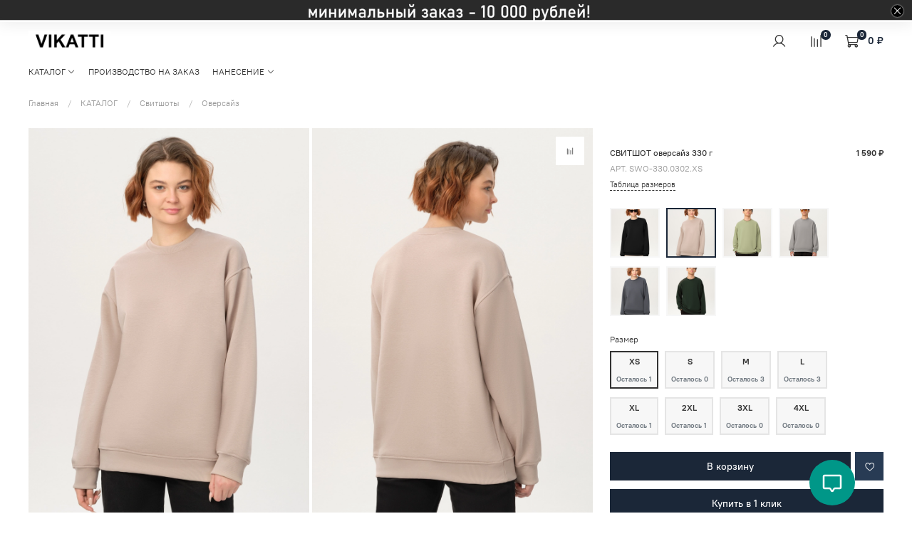

--- FILE ---
content_type: text/html; charset=utf-8
request_url: https://vikatti.ru/product/svitshot-oversayz
body_size: 71521
content:
<!DOCTYPE html>
<html
  style="
    --color-btn-bg:#1b2738;
--color-btn-bg-is-dark:true;
--bg:#ffffff;
--bg-is-dark:false;

--color-text: var(--color-text-dark);
--color-text-minor-shade: var(--color-text-dark-minor-shade);
--color-text-major-shade: var(--color-text-dark-major-shade);
--color-text-half-shade: var(--color-text-dark-half-shade);

--color-notice-warning-is-dark:false;
--color-notice-success-is-dark:false;
--color-notice-error-is-dark:false;
--color-notice-info-is-dark:false;
--color-form-controls-bg:var(--bg);
--color-form-controls-bg-disabled:var(--bg-minor-shade);
--color-form-controls-border-color:var(--bg-half-shade);
--color-form-controls-color:var(--color-text);
--is-editor:false;


  "
  >
  <head><link media='print' onload='this.media="all"' rel='stylesheet' type='text/css' href='/served_assets/public/jquery.modal-0c2631717f4ce8fa97b5d04757d294c2bf695df1d558678306d782f4bf7b4773.css'><link media='print' onload='this.media="all"' rel='stylesheet' type='text/css' href='/served_assets/public/jquery.modal-0c2631717f4ce8fa97b5d04757d294c2bf695df1d558678306d782f4bf7b4773.css'><meta data-config="{&quot;product_id&quot;:429270937}" name="page-config" content="" /><meta data-config="{&quot;money_with_currency_format&quot;:{&quot;delimiter&quot;:&quot; &quot;,&quot;separator&quot;:&quot;.&quot;,&quot;format&quot;:&quot;%n %u&quot;,&quot;unit&quot;:&quot;₽&quot;,&quot;show_price_without_cents&quot;:1},&quot;currency_code&quot;:&quot;RUR&quot;,&quot;currency_iso_code&quot;:&quot;RUB&quot;,&quot;default_currency&quot;:{&quot;title&quot;:&quot;Российский рубль&quot;,&quot;code&quot;:&quot;RUR&quot;,&quot;rate&quot;:1.0,&quot;format_string&quot;:&quot;%n %u&quot;,&quot;unit&quot;:&quot;₽&quot;,&quot;price_separator&quot;:&quot;&quot;,&quot;is_default&quot;:true,&quot;price_delimiter&quot;:&quot;&quot;,&quot;show_price_with_delimiter&quot;:true,&quot;show_price_without_cents&quot;:true},&quot;facebook&quot;:{&quot;pixelActive&quot;:false,&quot;currency_code&quot;:&quot;RUB&quot;,&quot;use_variants&quot;:null},&quot;vk&quot;:{&quot;pixel_active&quot;:null,&quot;price_list_id&quot;:null},&quot;new_ya_metrika&quot;:true,&quot;ecommerce_data_container&quot;:&quot;dataLayer&quot;,&quot;common_js_version&quot;:null,&quot;vue_ui_version&quot;:null,&quot;feedback_captcha_enabled&quot;:true,&quot;is_minisite&quot;:false,&quot;account_id&quot;:5513922,&quot;hide_items_out_of_stock&quot;:false,&quot;forbid_order_over_existing&quot;:true,&quot;minimum_items_price&quot;:null,&quot;enable_comparison&quot;:true,&quot;locale&quot;:&quot;ru&quot;,&quot;client_group&quot;:null,&quot;consent_to_personal_data&quot;:{&quot;active&quot;:true,&quot;obligatory&quot;:true,&quot;description&quot;:&quot;\u003cp style=\&quot;text-align: center;\&quot;\u003e\u003cspan style=\&quot;font-size: 8pt;\&quot;\u003eЯ ознакомлен и согласен с условиями \u003ca href=\&quot;/page/oferta\&quot; target=\&quot;blank\&quot;\u003eоферты и политики конфиденциальности\u003c/a\u003e.\u003c/span\u003e\u003c/p\u003e&quot;},&quot;recaptcha_key&quot;:&quot;6LfXhUEmAAAAAOGNQm5_a2Ach-HWlFKD3Sq7vfFj&quot;,&quot;recaptcha_key_v3&quot;:&quot;6LcZi0EmAAAAAPNov8uGBKSHCvBArp9oO15qAhXa&quot;,&quot;yandex_captcha_key&quot;:&quot;ysc1_ec1ApqrRlTZTXotpTnO8PmXe2ISPHxsd9MO3y0rye822b9d2&quot;,&quot;checkout_float_order_content_block&quot;:false,&quot;available_products_characteristics_ids&quot;:null,&quot;sber_id_app_id&quot;:&quot;5b5a3c11-72e5-4871-8649-4cdbab3ba9a4&quot;,&quot;theme_generation&quot;:4,&quot;quick_checkout_captcha_enabled&quot;:false,&quot;max_order_lines_count&quot;:500,&quot;sber_bnpl_min_amount&quot;:1000,&quot;sber_bnpl_max_amount&quot;:150000,&quot;counter_settings&quot;:{&quot;data_layer_name&quot;:&quot;dataLayer&quot;,&quot;new_counters_setup&quot;:true,&quot;add_to_cart_event&quot;:true,&quot;remove_from_cart_event&quot;:true,&quot;add_to_wishlist_event&quot;:true,&quot;purchase_event&quot;:true},&quot;site_setting&quot;:{&quot;show_cart_button&quot;:true,&quot;show_service_button&quot;:false,&quot;show_marketplace_button&quot;:false,&quot;show_quick_checkout_button&quot;:true},&quot;warehouses&quot;:[],&quot;captcha_type&quot;:&quot;google&quot;}" name="shop-config" content="" /><meta name='js-evnvironment' content='production' /><meta name='default-locale' content='ru' /><meta name='insales-redefined-api-methods' content="[]" /><script>dataLayer= []; dataLayer.push({
        event: 'view_item',
        ecommerce: {
          items: [{"item_id":"429270937","item_name":"СВИТШОТ оверсайз 330 г","item_category":"Каталог/КАТАЛОГ/Свитшоты/Оверсайз","price":1590}]
         }
      });</script>
        <!--InsalesCounter -->
        <script type="text/javascript">
        if (typeof(__id) == 'undefined') {
          var __id=5513922;

          (function() {
            var ic = document.createElement('script'); ic.type = 'text/javascript'; ic.async = true;
            ic.src = '/javascripts/insales_counter.js?6';
            var s = document.getElementsByTagName('script')[0]; s.parentNode.insertBefore(ic, s);
          })();
        }
        </script>
        <!-- /InsalesCounter -->
      <!-- Google Tag Manager -->
      <script>(function(w,d,s,l,i){w[l]=w[l]||[];w[l].push({'gtm.start':
      new Date().getTime(),event:'gtm.js'});var f=d.getElementsByTagName(s)[0],
      j=d.createElement(s),dl=l!='dataLayer'?'&l='+l:'';j.async=true;j.src=
      'https://www.googletagmanager.com/gtm.js?id='+i+dl;f.parentNode.insertBefore(j,f);
      })(window,document,'script','dataLayer','GTM-N48FPKSD');
      </script>
      <!-- End Google Tag Manager -->
<meta name="csrf-param" content="authenticity_token" />
<meta name="csrf-token" content="BM-9tUIkOM-uxrrSq7V-BtqhvWCdhXcjnQN99fonkear-zbPuSUHafJMhhttY0zg5iAv1-DKXKCDV4-qsw6buA" /><!-- Yandex.Metrika counter -->
<script type="text/javascript">
    (function(m,e,t,r,i,k,a){
        m[i]=m[i]||function(){(m[i].a=m[i].a||[]).push(arguments)};
        m[i].l=1*new Date();
        for (var j = 0; j < document.scripts.length; j++) {if (document.scripts[j].src === r) { return; }}
        k=e.createElement(t),a=e.getElementsByTagName(t)[0],k.async=1,k.src=r,a.parentNode.insertBefore(k,a)
    })(window, document,'script','https://mc.yandex.ru/metrika/tag.js?id=103670195', 'ym');

    ym(103670195, 'init', {ssr:true, webvisor:true, clickmap:true, ecommerce:"dataLayer", accurateTrackBounce:true, trackLinks:true});
</script>
<noscript><div><img src="https://mc.yandex.ru/watch/103670195" style="position:absolute; left:-9999px;" alt="" /></div></noscript>
<!-- /Yandex.Metrika counter -->


<!-- Google tag (gtag.js) -->
<script async src="https://www.googletagmanager.com/gtag/js?id=G-JK32P4LMTK"></script>
<script>
  window.dataLayer = window.dataLayer || [];
  function gtag(){dataLayer.push(arguments);}
  gtag('js', new Date());

  gtag('config', 'G-JK32P4LMTK');
</script><!-- Google Tag Manager -->
<script>(function(w,d,s,l,i){w[l]=w[l]||[];w[l].push({'gtm.start':
new Date().getTime(),event:'gtm.js'});var f=d.getElementsByTagName(s)[0],
j=d.createElement(s),dl=l!='dataLayer'?'&l='+l:'';j.async=true;j.src=
'https://www.googletagmanager.com/gtm.js?id='+i+dl;f.parentNode.insertBefore(j,f);
})(window,document,'script','dataLayer','GTM-N48FPKSD');</script>
<!-- End Google Tag Manager -->
    <!-- meta -->
<meta charset="UTF-8"><title>СВИТШОТ оверсайз 330 г – купить за 1 590 ₽ | VIKATTI</title><meta name="description" content="СВИТШОТ оверсайз 330 г ⭐️ Цена - 1 590 ₽ 🚚 Быстрая доставка. Описание, характеристики, отзывы. Смотрите все товары в разделе «Оверсайз». 
">
<meta data-config="{&quot;static-versioned&quot;: &quot;1.38&quot;}" name="theme-meta-data" content="">

<script type="application/ld+json">
{
	"@context": "https://schema.org",
	"@type": "BreadcrumbList",
	"itemListElement": [
	{
		"@type": "ListItem",
		"position": 1,
		"name": "Главная",
		"item": "https://vikatti.ru"
	},{
					"@type": "ListItem",
					"position": 2,
					"name": "КАТАЛОГ",
					"item": "https://vikatti.ru/collection/magazin"
				},{
					"@type": "ListItem",
					"position": 3,
					"name": "Свитшоты",
					"item": "https://vikatti.ru/collection/svitshoty"
				},{
					"@type": "ListItem",
					"position": 4,
					"name": "Оверсайз",
					"item": "https://vikatti.ru/collection/oversayz-2"
				},{
			"@type": "ListItem",
			"position": 5,
			"name": "СВИТШОТ оверсайз 330 г",
			"item": "https://vikatti.ru/product/svitshot-oversayz"
		}]
}</script>



    <script type="application/ld+json">
    {
        "@context": "https://schema.org/",
        "@type":"ProductGroup",
        "name": "СВИТШОТ оверсайз 330 г",
        "description": "Оверсайз свитшот выполнен из качественных материалов \u0026amp;mdash; что обеспечивает исключительную комбинацию мягкости, комфорта и прочности. Высокое содержание хлопка придает свитшоту мягкость и приятную на ощупь текстуру, а также обеспечивает хорошую воздухопроницаемость. Присутствие полиэстера делает изделие более прочным и стойким к износу, сохраняя цвет и форму свитшота даже после многократных стирок.",
        "brand": {
          "@type": "Brand",
          "name": ""
        },"productGroupID": "429270937",
        "hasVariant": [
            {
              "@type": "Product",
              "name": "СВИТШОТ оверсайз 330 г (XS / черный)",
              "image": "https://static.insales-cdn.com/images/products/1/1738/844179146/Textile_25.02.24_1195.jpg",
              "sku": "SWO-330.01.XS",
              "color": "черный",
              "size": "XS",
              "offers": {
                "@type": "Offer",
                "url": "/product/svitshot-oversayz",
                "priceCurrency": "RUB",
                "price": "1590.0",
                "availability": "https://schema.org/OutOfStock"
              }
            },

            {
              "@type": "Product",
              "name": "СВИТШОТ оверсайз 330 г (XS / кэмел)",
              "image": "https://static.insales-cdn.com/images/products/1/2194/844179602/Textile_25.02.24_1930.jpg",
              "sku": "SWO-330.0302.XS",
              "color": "кэмел",
              "size": "XS",
              "offers": {
                "@type": "Offer",
                "url": "/product/svitshot-oversayz",
                "priceCurrency": "RUB",
                "price": "1590.0",
                "availability": "https://schema.org/InStock"
              }
            },

            {
              "@type": "Product",
              "name": "СВИТШОТ оверсайз 330 г (XS / светлая олива)",
              "image": "https://static.insales-cdn.com/images/products/1/2395/844179803/Textile_25.02.24_1795.jpg",
              "sku": "SWO-330.65.XS",
              "color": "светлая олива",
              "size": "XS",
              "offers": {
                "@type": "Offer",
                "url": "/product/svitshot-oversayz",
                "priceCurrency": "RUB",
                "price": "1590.0",
                "availability": "https://schema.org/InStock"
              }
            },

            {
              "@type": "Product",
              "name": "СВИТШОТ оверсайз 330 г (XS / серый)",
              "image": "https://static.insales-cdn.com/images/products/1/2592/844180000/Textile_25.02.24_1537.jpg",
              "sku": "SWO-330.62.XS",
              "color": "серый",
              "size": "XS",
              "offers": {
                "@type": "Offer",
                "url": "/product/svitshot-oversayz",
                "priceCurrency": "RUB",
                "price": "1590.0",
                "availability": "https://schema.org/InStock"
              }
            },

            {
              "@type": "Product",
              "name": "СВИТШОТ оверсайз 330 г (XS / дым)",
              "image": "https://static.insales-cdn.com/images/products/1/2957/844180365/Textile_25.02.24_1470.jpg",
              "sku": "SWO-330.46.XS",
              "color": "дым",
              "size": "XS",
              "offers": {
                "@type": "Offer",
                "url": "/product/svitshot-oversayz",
                "priceCurrency": "RUB",
                "price": "1590.0",
                "availability": "https://schema.org/InStock"
              }
            },

            {
              "@type": "Product",
              "name": "СВИТШОТ оверсайз 330 г (XS / хаки)",
              "image": "https://static.insales-cdn.com/images/products/1/3126/844180534/Textile_25.02.24_1049.jpg",
              "sku": "SWO-330.60.XS",
              "color": "хаки",
              "size": "XS",
              "offers": {
                "@type": "Offer",
                "url": "/product/svitshot-oversayz",
                "priceCurrency": "RUB",
                "price": "1590.0",
                "availability": "https://schema.org/OutOfStock"
              }
            },

            {
              "@type": "Product",
              "name": "СВИТШОТ оверсайз 330 г (S / черный)",
              "image": "https://static.insales-cdn.com/images/products/1/1738/844179146/Textile_25.02.24_1195.jpg",
              "sku": "SWO-330.01.S",
              "color": "черный",
              "size": "S",
              "offers": {
                "@type": "Offer",
                "url": "/product/svitshot-oversayz",
                "priceCurrency": "RUB",
                "price": "1590.0",
                "availability": "https://schema.org/InStock"
              }
            },

            {
              "@type": "Product",
              "name": "СВИТШОТ оверсайз 330 г (S / кэмел)",
              "image": "https://static.insales-cdn.com/images/products/1/2194/844179602/Textile_25.02.24_1930.jpg",
              "sku": "SWO-330.0302.S",
              "color": "кэмел",
              "size": "S",
              "offers": {
                "@type": "Offer",
                "url": "/product/svitshot-oversayz",
                "priceCurrency": "RUB",
                "price": "1590.0",
                "availability": "https://schema.org/OutOfStock"
              }
            },

            {
              "@type": "Product",
              "name": "СВИТШОТ оверсайз 330 г (S / светлая олива)",
              "image": "https://static.insales-cdn.com/images/products/1/2395/844179803/Textile_25.02.24_1795.jpg",
              "sku": "SWO-330.65.S",
              "color": "светлая олива",
              "size": "S",
              "offers": {
                "@type": "Offer",
                "url": "/product/svitshot-oversayz",
                "priceCurrency": "RUB",
                "price": "1590.0",
                "availability": "https://schema.org/InStock"
              }
            },

            {
              "@type": "Product",
              "name": "СВИТШОТ оверсайз 330 г (S / серый)",
              "image": "https://static.insales-cdn.com/images/products/1/2592/844180000/Textile_25.02.24_1537.jpg",
              "sku": "SWO-330.62.S",
              "color": "серый",
              "size": "S",
              "offers": {
                "@type": "Offer",
                "url": "/product/svitshot-oversayz",
                "priceCurrency": "RUB",
                "price": "1590.0",
                "availability": "https://schema.org/InStock"
              }
            },

            {
              "@type": "Product",
              "name": "СВИТШОТ оверсайз 330 г (S / дым)",
              "image": "https://static.insales-cdn.com/images/products/1/2957/844180365/Textile_25.02.24_1470.jpg",
              "sku": "SWO-330.46.S",
              "color": "дым",
              "size": "S",
              "offers": {
                "@type": "Offer",
                "url": "/product/svitshot-oversayz",
                "priceCurrency": "RUB",
                "price": "1590.0",
                "availability": "https://schema.org/InStock"
              }
            },

            {
              "@type": "Product",
              "name": "СВИТШОТ оверсайз 330 г (S / хаки)",
              "image": "https://static.insales-cdn.com/images/products/1/3126/844180534/Textile_25.02.24_1049.jpg",
              "sku": "SWO-330.60.S",
              "color": "хаки",
              "size": "S",
              "offers": {
                "@type": "Offer",
                "url": "/product/svitshot-oversayz",
                "priceCurrency": "RUB",
                "price": "1590.0",
                "availability": "https://schema.org/OutOfStock"
              }
            },

            {
              "@type": "Product",
              "name": "СВИТШОТ оверсайз 330 г (M / черный)",
              "image": "https://static.insales-cdn.com/images/products/1/1738/844179146/Textile_25.02.24_1195.jpg",
              "sku": "SWO-330.01.M",
              "color": "черный",
              "size": "M",
              "offers": {
                "@type": "Offer",
                "url": "/product/svitshot-oversayz",
                "priceCurrency": "RUB",
                "price": "1590.0",
                "availability": "https://schema.org/InStock"
              }
            },

            {
              "@type": "Product",
              "name": "СВИТШОТ оверсайз 330 г (M / кэмел)",
              "image": "https://static.insales-cdn.com/images/products/1/2194/844179602/Textile_25.02.24_1930.jpg",
              "sku": "SWO-330.0302.M",
              "color": "кэмел",
              "size": "M",
              "offers": {
                "@type": "Offer",
                "url": "/product/svitshot-oversayz",
                "priceCurrency": "RUB",
                "price": "1590.0",
                "availability": "https://schema.org/InStock"
              }
            },

            {
              "@type": "Product",
              "name": "СВИТШОТ оверсайз 330 г (M / светлая олива)",
              "image": "https://static.insales-cdn.com/images/products/1/2395/844179803/Textile_25.02.24_1795.jpg",
              "sku": "SWO-330.65.M",
              "color": "светлая олива",
              "size": "M",
              "offers": {
                "@type": "Offer",
                "url": "/product/svitshot-oversayz",
                "priceCurrency": "RUB",
                "price": "1590.0",
                "availability": "https://schema.org/InStock"
              }
            },

            {
              "@type": "Product",
              "name": "СВИТШОТ оверсайз 330 г (M / серый)",
              "image": "https://static.insales-cdn.com/images/products/1/2592/844180000/Textile_25.02.24_1537.jpg",
              "sku": "SWO-330.62.M",
              "color": "серый",
              "size": "M",
              "offers": {
                "@type": "Offer",
                "url": "/product/svitshot-oversayz",
                "priceCurrency": "RUB",
                "price": "1590.0",
                "availability": "https://schema.org/InStock"
              }
            },

            {
              "@type": "Product",
              "name": "СВИТШОТ оверсайз 330 г (M / дым)",
              "image": "https://static.insales-cdn.com/images/products/1/2957/844180365/Textile_25.02.24_1470.jpg",
              "sku": "SWO-330.46.M",
              "color": "дым",
              "size": "M",
              "offers": {
                "@type": "Offer",
                "url": "/product/svitshot-oversayz",
                "priceCurrency": "RUB",
                "price": "1590.0",
                "availability": "https://schema.org/InStock"
              }
            },

            {
              "@type": "Product",
              "name": "СВИТШОТ оверсайз 330 г (M / хаки)",
              "image": "https://static.insales-cdn.com/images/products/1/3126/844180534/Textile_25.02.24_1049.jpg",
              "sku": "SWO-330.60.M",
              "color": "хаки",
              "size": "M",
              "offers": {
                "@type": "Offer",
                "url": "/product/svitshot-oversayz",
                "priceCurrency": "RUB",
                "price": "1590.0",
                "availability": "https://schema.org/OutOfStock"
              }
            },

            {
              "@type": "Product",
              "name": "СВИТШОТ оверсайз 330 г (L / черный)",
              "image": "https://static.insales-cdn.com/images/products/1/1738/844179146/Textile_25.02.24_1195.jpg",
              "sku": "SWO-330.01.L",
              "color": "черный",
              "size": "L",
              "offers": {
                "@type": "Offer",
                "url": "/product/svitshot-oversayz",
                "priceCurrency": "RUB",
                "price": "1590.0",
                "availability": "https://schema.org/InStock"
              }
            },

            {
              "@type": "Product",
              "name": "СВИТШОТ оверсайз 330 г (L / кэмел)",
              "image": "https://static.insales-cdn.com/images/products/1/2194/844179602/Textile_25.02.24_1930.jpg",
              "sku": "SWO-330.0302.L",
              "color": "кэмел",
              "size": "L",
              "offers": {
                "@type": "Offer",
                "url": "/product/svitshot-oversayz",
                "priceCurrency": "RUB",
                "price": "1590.0",
                "availability": "https://schema.org/InStock"
              }
            },

            {
              "@type": "Product",
              "name": "СВИТШОТ оверсайз 330 г (L / светлая олива)",
              "image": "https://static.insales-cdn.com/images/products/1/2395/844179803/Textile_25.02.24_1795.jpg",
              "sku": "SWO-330.65.L",
              "color": "светлая олива",
              "size": "L",
              "offers": {
                "@type": "Offer",
                "url": "/product/svitshot-oversayz",
                "priceCurrency": "RUB",
                "price": "1590.0",
                "availability": "https://schema.org/InStock"
              }
            },

            {
              "@type": "Product",
              "name": "СВИТШОТ оверсайз 330 г (L / серый)",
              "image": "https://static.insales-cdn.com/images/products/1/2592/844180000/Textile_25.02.24_1537.jpg",
              "sku": "SWO-330.62.L",
              "color": "серый",
              "size": "L",
              "offers": {
                "@type": "Offer",
                "url": "/product/svitshot-oversayz",
                "priceCurrency": "RUB",
                "price": "1590.0",
                "availability": "https://schema.org/InStock"
              }
            },

            {
              "@type": "Product",
              "name": "СВИТШОТ оверсайз 330 г (L / дым)",
              "image": "https://static.insales-cdn.com/images/products/1/2957/844180365/Textile_25.02.24_1470.jpg",
              "sku": "SWO-330.46.L",
              "color": "дым",
              "size": "L",
              "offers": {
                "@type": "Offer",
                "url": "/product/svitshot-oversayz",
                "priceCurrency": "RUB",
                "price": "1590.0",
                "availability": "https://schema.org/InStock"
              }
            },

            {
              "@type": "Product",
              "name": "СВИТШОТ оверсайз 330 г (L / хаки)",
              "image": "https://static.insales-cdn.com/images/products/1/3126/844180534/Textile_25.02.24_1049.jpg",
              "sku": "SWO-330.60.L",
              "color": "хаки",
              "size": "L",
              "offers": {
                "@type": "Offer",
                "url": "/product/svitshot-oversayz",
                "priceCurrency": "RUB",
                "price": "1590.0",
                "availability": "https://schema.org/OutOfStock"
              }
            },

            {
              "@type": "Product",
              "name": "СВИТШОТ оверсайз 330 г (XL / черный)",
              "image": "https://static.insales-cdn.com/images/products/1/1738/844179146/Textile_25.02.24_1195.jpg",
              "sku": "SWO-330.01.XL",
              "color": "черный",
              "size": "XL",
              "offers": {
                "@type": "Offer",
                "url": "/product/svitshot-oversayz",
                "priceCurrency": "RUB",
                "price": "1590.0",
                "availability": "https://schema.org/InStock"
              }
            },

            {
              "@type": "Product",
              "name": "СВИТШОТ оверсайз 330 г (XL / кэмел)",
              "image": "https://static.insales-cdn.com/images/products/1/2194/844179602/Textile_25.02.24_1930.jpg",
              "sku": "SWO-330.0302.XL",
              "color": "кэмел",
              "size": "XL",
              "offers": {
                "@type": "Offer",
                "url": "/product/svitshot-oversayz",
                "priceCurrency": "RUB",
                "price": "1590.0",
                "availability": "https://schema.org/InStock"
              }
            },

            {
              "@type": "Product",
              "name": "СВИТШОТ оверсайз 330 г (XL / светлая олива)",
              "image": "https://static.insales-cdn.com/images/products/1/2395/844179803/Textile_25.02.24_1795.jpg",
              "sku": "SWO-330.65.XL",
              "color": "светлая олива",
              "size": "XL",
              "offers": {
                "@type": "Offer",
                "url": "/product/svitshot-oversayz",
                "priceCurrency": "RUB",
                "price": "1590.0",
                "availability": "https://schema.org/InStock"
              }
            },

            {
              "@type": "Product",
              "name": "СВИТШОТ оверсайз 330 г (XL / серый)",
              "image": "https://static.insales-cdn.com/images/products/1/2592/844180000/Textile_25.02.24_1537.jpg",
              "sku": "SWO-330.62.XL",
              "color": "серый",
              "size": "XL",
              "offers": {
                "@type": "Offer",
                "url": "/product/svitshot-oversayz",
                "priceCurrency": "RUB",
                "price": "1590.0",
                "availability": "https://schema.org/InStock"
              }
            },

            {
              "@type": "Product",
              "name": "СВИТШОТ оверсайз 330 г (XL / дым)",
              "image": "https://static.insales-cdn.com/images/products/1/2957/844180365/Textile_25.02.24_1470.jpg",
              "sku": "SWO-330.46.XL",
              "color": "дым",
              "size": "XL",
              "offers": {
                "@type": "Offer",
                "url": "/product/svitshot-oversayz",
                "priceCurrency": "RUB",
                "price": "1590.0",
                "availability": "https://schema.org/InStock"
              }
            },

            {
              "@type": "Product",
              "name": "СВИТШОТ оверсайз 330 г (XL / хаки)",
              "image": "https://static.insales-cdn.com/images/products/1/3126/844180534/Textile_25.02.24_1049.jpg",
              "sku": "SWO-330.60.XL",
              "color": "хаки",
              "size": "XL",
              "offers": {
                "@type": "Offer",
                "url": "/product/svitshot-oversayz",
                "priceCurrency": "RUB",
                "price": "1590.0",
                "availability": "https://schema.org/OutOfStock"
              }
            },

            {
              "@type": "Product",
              "name": "СВИТШОТ оверсайз 330 г (2XL / черный)",
              "image": "https://static.insales-cdn.com/images/products/1/1738/844179146/Textile_25.02.24_1195.jpg",
              "sku": "SWO-330.01.2XL",
              "color": "черный",
              "size": "2XL",
              "offers": {
                "@type": "Offer",
                "url": "/product/svitshot-oversayz",
                "priceCurrency": "RUB",
                "price": "1590.0",
                "availability": "https://schema.org/InStock"
              }
            },

            {
              "@type": "Product",
              "name": "СВИТШОТ оверсайз 330 г (2XL / кэмел)",
              "image": "https://static.insales-cdn.com/images/products/1/2194/844179602/Textile_25.02.24_1930.jpg",
              "sku": "SWO-330.0302.2XL",
              "color": "кэмел",
              "size": "2XL",
              "offers": {
                "@type": "Offer",
                "url": "/product/svitshot-oversayz",
                "priceCurrency": "RUB",
                "price": "1590.0",
                "availability": "https://schema.org/InStock"
              }
            },

            {
              "@type": "Product",
              "name": "СВИТШОТ оверсайз 330 г (2XL / светлая олива)",
              "image": "https://static.insales-cdn.com/images/products/1/2395/844179803/Textile_25.02.24_1795.jpg",
              "sku": "SWO-330.65.2XL",
              "color": "светлая олива",
              "size": "2XL",
              "offers": {
                "@type": "Offer",
                "url": "/product/svitshot-oversayz",
                "priceCurrency": "RUB",
                "price": "1590.0",
                "availability": "https://schema.org/OutOfStock"
              }
            },

            {
              "@type": "Product",
              "name": "СВИТШОТ оверсайз 330 г (2XL / серый)",
              "image": "https://static.insales-cdn.com/images/products/1/2592/844180000/Textile_25.02.24_1537.jpg",
              "sku": "SWO-330.62.2XL",
              "color": "серый",
              "size": "2XL",
              "offers": {
                "@type": "Offer",
                "url": "/product/svitshot-oversayz",
                "priceCurrency": "RUB",
                "price": "1590.0",
                "availability": "https://schema.org/InStock"
              }
            },

            {
              "@type": "Product",
              "name": "СВИТШОТ оверсайз 330 г (2XL / дым)",
              "image": "https://static.insales-cdn.com/images/products/1/2957/844180365/Textile_25.02.24_1470.jpg",
              "sku": "SWO-330.46.2XL",
              "color": "дым",
              "size": "2XL",
              "offers": {
                "@type": "Offer",
                "url": "/product/svitshot-oversayz",
                "priceCurrency": "RUB",
                "price": "1590.0",
                "availability": "https://schema.org/InStock"
              }
            },

            {
              "@type": "Product",
              "name": "СВИТШОТ оверсайз 330 г (2XL / хаки)",
              "image": "https://static.insales-cdn.com/images/products/1/3126/844180534/Textile_25.02.24_1049.jpg",
              "sku": "SWO-330.60.2XL",
              "color": "хаки",
              "size": "2XL",
              "offers": {
                "@type": "Offer",
                "url": "/product/svitshot-oversayz",
                "priceCurrency": "RUB",
                "price": "1590.0",
                "availability": "https://schema.org/OutOfStock"
              }
            },

            {
              "@type": "Product",
              "name": "СВИТШОТ оверсайз 330 г (3XL / черный)",
              "image": "https://static.insales-cdn.com/images/products/1/1738/844179146/Textile_25.02.24_1195.jpg",
              "sku": "SWO-330.01.3XL",
              "color": "черный",
              "size": "3XL",
              "offers": {
                "@type": "Offer",
                "url": "/product/svitshot-oversayz",
                "priceCurrency": "RUB",
                "price": "1590.0",
                "availability": "https://schema.org/OutOfStock"
              }
            },

            {
              "@type": "Product",
              "name": "СВИТШОТ оверсайз 330 г (3XL / кэмел)",
              "image": "https://static.insales-cdn.com/images/products/1/2194/844179602/Textile_25.02.24_1930.jpg",
              "sku": "SWO-330.0302.3XL",
              "color": "кэмел",
              "size": "3XL",
              "offers": {
                "@type": "Offer",
                "url": "/product/svitshot-oversayz",
                "priceCurrency": "RUB",
                "price": "1590.0",
                "availability": "https://schema.org/OutOfStock"
              }
            },

            {
              "@type": "Product",
              "name": "СВИТШОТ оверсайз 330 г (3XL / светлая олива)",
              "image": "https://static.insales-cdn.com/images/products/1/2395/844179803/Textile_25.02.24_1795.jpg",
              "sku": "SWO-330.65.3XL",
              "color": "светлая олива",
              "size": "3XL",
              "offers": {
                "@type": "Offer",
                "url": "/product/svitshot-oversayz",
                "priceCurrency": "RUB",
                "price": "1590.0",
                "availability": "https://schema.org/OutOfStock"
              }
            },

            {
              "@type": "Product",
              "name": "СВИТШОТ оверсайз 330 г (3XL / серый)",
              "image": "https://static.insales-cdn.com/images/products/1/2592/844180000/Textile_25.02.24_1537.jpg",
              "sku": "SWO-330.62.3XL",
              "color": "серый",
              "size": "3XL",
              "offers": {
                "@type": "Offer",
                "url": "/product/svitshot-oversayz",
                "priceCurrency": "RUB",
                "price": "1590.0",
                "availability": "https://schema.org/OutOfStock"
              }
            },

            {
              "@type": "Product",
              "name": "СВИТШОТ оверсайз 330 г (3XL / дым)",
              "image": "https://static.insales-cdn.com/images/products/1/2957/844180365/Textile_25.02.24_1470.jpg",
              "sku": "SWO-330.46.3XL",
              "color": "дым",
              "size": "3XL",
              "offers": {
                "@type": "Offer",
                "url": "/product/svitshot-oversayz",
                "priceCurrency": "RUB",
                "price": "1590.0",
                "availability": "https://schema.org/OutOfStock"
              }
            },

            {
              "@type": "Product",
              "name": "СВИТШОТ оверсайз 330 г (3XL / хаки)",
              "image": "https://static.insales-cdn.com/images/products/1/3126/844180534/Textile_25.02.24_1049.jpg",
              "sku": "SWO-330.60.3XL",
              "color": "хаки",
              "size": "3XL",
              "offers": {
                "@type": "Offer",
                "url": "/product/svitshot-oversayz",
                "priceCurrency": "RUB",
                "price": "1590.0",
                "availability": "https://schema.org/OutOfStock"
              }
            },

            {
              "@type": "Product",
              "name": "СВИТШОТ оверсайз 330 г (4XL / черный)",
              "image": "https://static.insales-cdn.com/images/products/1/1738/844179146/Textile_25.02.24_1195.jpg",
              "sku": "SWO-330.01.4XL",
              "color": "черный",
              "size": "4XL",
              "offers": {
                "@type": "Offer",
                "url": "/product/svitshot-oversayz",
                "priceCurrency": "RUB",
                "price": "1590.0",
                "availability": "https://schema.org/OutOfStock"
              }
            },

            {
              "@type": "Product",
              "name": "СВИТШОТ оверсайз 330 г (4XL / кэмел)",
              "image": "https://static.insales-cdn.com/images/products/1/2194/844179602/Textile_25.02.24_1930.jpg",
              "sku": "SWO-330.0302.4XL",
              "color": "кэмел",
              "size": "4XL",
              "offers": {
                "@type": "Offer",
                "url": "/product/svitshot-oversayz",
                "priceCurrency": "RUB",
                "price": "1590.0",
                "availability": "https://schema.org/OutOfStock"
              }
            },

            {
              "@type": "Product",
              "name": "СВИТШОТ оверсайз 330 г (4XL / светлая олива)",
              "image": "https://static.insales-cdn.com/images/products/1/2395/844179803/Textile_25.02.24_1795.jpg",
              "sku": "SWO-330.65.4XL",
              "color": "светлая олива",
              "size": "4XL",
              "offers": {
                "@type": "Offer",
                "url": "/product/svitshot-oversayz",
                "priceCurrency": "RUB",
                "price": "1590.0",
                "availability": "https://schema.org/OutOfStock"
              }
            },

            {
              "@type": "Product",
              "name": "СВИТШОТ оверсайз 330 г (4XL / серый)",
              "image": "https://static.insales-cdn.com/images/products/1/2592/844180000/Textile_25.02.24_1537.jpg",
              "sku": "SWO-330.62.4XL",
              "color": "серый",
              "size": "4XL",
              "offers": {
                "@type": "Offer",
                "url": "/product/svitshot-oversayz",
                "priceCurrency": "RUB",
                "price": "1590.0",
                "availability": "https://schema.org/OutOfStock"
              }
            },

            {
              "@type": "Product",
              "name": "СВИТШОТ оверсайз 330 г (4XL / дым)",
              "image": "https://static.insales-cdn.com/images/products/1/2957/844180365/Textile_25.02.24_1470.jpg",
              "sku": "SWO-330.46.4XL",
              "color": "дым",
              "size": "4XL",
              "offers": {
                "@type": "Offer",
                "url": "/product/svitshot-oversayz",
                "priceCurrency": "RUB",
                "price": "1590.0",
                "availability": "https://schema.org/OutOfStock"
              }
            },

            {
              "@type": "Product",
              "name": "СВИТШОТ оверсайз 330 г (4XL / хаки)",
              "image": "https://static.insales-cdn.com/images/products/1/3126/844180534/Textile_25.02.24_1049.jpg",
              "sku": "SWO-330.60.4XL",
              "color": "хаки",
              "size": "4XL",
              "offers": {
                "@type": "Offer",
                "url": "/product/svitshot-oversayz",
                "priceCurrency": "RUB",
                "price": "1590.0",
                "availability": "https://schema.org/OutOfStock"
              }
            }
],
      "isRelatedTo": [],
      "isSimilarTo": []
    }
    </script>

<meta name="robots" content="index,follow">
<meta http-equiv="X-UA-Compatible" content="IE=edge,chrome=1">
<meta name="viewport" content="width=device-width, initial-scale=1.0">
<meta name="SKYPE_TOOLBAR" content="SKYPE_TOOLBAR_PARSER_COMPATIBLE">
<meta name="format-detection" content="telephone=no">

<!-- canonical url--><link rel="canonical" href="https://vikatti.ru/product/svitshot-oversayz">


<!-- rss feed-->
    <meta property="og:title" content="СВИТШОТ оверсайз 330 г">
    <meta property="og:type" content="website">
    <meta property="og:url" content="https://vikatti.ru/product/svitshot-oversayz">

    
      <meta property="og:image" content="https://static.insales-cdn.com/images/products/1/1738/844179146/Textile_25.02.24_1195.jpg">
    




<!-- icons-->
<!-- icons--><link rel="icon" type="image/svg+xml" sizes="any" href="https://static.insales-cdn.com/files/1/6476/35297612/original/VIK.svg">
      <link rel="mask-icon" href="https://static.insales-cdn.com/files/1/6476/35297612/original/VIK.svg" color="#1b2738">
      <link rel="apple-touch-icon" href="https://static.insales-cdn.com/files/1/6476/35297612/original/VIK.svg"><meta name="msapplication-TileColor" content="#1b2738">
  <meta name="msapplication-TileImage" content="https://static.insales-cdn.com/r/7zxgv3f1LD4/rs:fill-down:144:144:1/q:100/plain/files/1/6476/35297612/original/VIK.svg@svg"><style media="screen">
  @supports (content-visibility: hidden) {
    body:not(.settings_loaded) {
      content-visibility: hidden;
    }
  }
  @supports not (content-visibility: hidden) {
    body:not(.settings_loaded) {
      visibility: hidden;
    }
  }
</style>
<script src="https://cdn.jsdelivr.net/npm/lodash@4.17.21/lodash.min.js"></script>
  <meta name='product-id' content='429270937' />
</head>
  <body data-multi-lang="false">
    <noscript>
<div class="njs-alert-overlay">
  <div class="njs-alert-wrapper">
    <div class="njs-alert">
      <p></p>
    </div>
  </div>
</div>
</noscript>

    <div class="page_layout page_layout-clear ">
      <header>
      
        <div
  class="layout widget-type_system_widget_v4_banner_top_1_1"
  style="--open-link:normal; --banner-close-bg:#000000; --banner-close-bg-is-dark:true; --banner-close-bg-minor-shade:#1a1a1a; --banner-close-bg-minor-shade-is-dark:true; --banner-close-bg-major-shade:#333333; --banner-close-bg-major-shade-is-dark:true; --banner-close-bg-half-shade:#808080; --banner-close-bg-half-shade-is-dark:true; --layout-wide-bg:true; --layout-pt:0vw; --layout-pb:0vw; --layout-wide-content:true; --layout-edge:true; --hide-desktop:false; --hide-mobile:false;"
  data-widget-drop-item-id="63829669"
  
  >
  <div class="layout__content">
    





<div class="banner-top" data-id-desktop="banner-top-63921514-Баннер2jpg">
  <div class="banner-top__item">
    
      <div class="banner-top__item-image img-height">
        
        
        
            <picture>
              <source media="(min-width:769px)"
                      srcset="https://static.insales-cdn.com/r/OLq2FHTKq2Q/rs:fit:1920:0:1/q:100/plain/files/1/7570/35896722/original/%D0%91%D0%B0%D0%BD%D0%BD%D0%B5%D1%802.jpg@webp"
                      type="image/webp" loading="lazy">

              <source media="(max-width:768px)"
                      srcset="https://static.insales-cdn.com/r/978X2dk9Xck/rs:fit:768:0:1/q:100/plain/files/1/7570/35896722/original/%D0%91%D0%B0%D0%BD%D0%BD%D0%B5%D1%802.jpg@webp"
                      type="image/webp" loading="lazy">
              <img
                   src="https://static.insales-cdn.com/r/l7oZmDtow7I/rs:fit:1920:0:1/q:100/plain/files/1/7570/35896722/original/%D0%91%D0%B0%D0%BD%D0%BD%D0%B5%D1%802.jpg@jpg"
                   loading="lazy" alt="">
            </picture>
            <object class="banner-top__link">
              <button class="button button_size-l js-banner-top-close">
                <span class="icon icon-times"></span>
              </button>
            </object>
        </div>
  </div>
</div>





  </div>
</div>

      
        <div
  class="layout widget-type_system_widget_v4_header_2"
  style="--logo-img:'https://static.insales-cdn.com/files/1/2648/34056792/original/VIKATTI-logo.jpg'; --logo-max-width:140px; --category-depth:3; --live-search:false; --hide-catalog:false; --hide-top-panel:true; --hide-search:true; --hide-language:true; --hide-personal:false; --hide-compare:false; --hide-favorite:true; --hide-total-price:false; --bage-bg:#1B2738; --bage-bg-is-dark:true; --bage-bg-minor-shade:#283b54; --bage-bg-minor-shade-is-dark:true; --bage-bg-major-shade:#364f71; --bage-bg-major-shade-is-dark:true; --bage-bg-half-shade:#6e8eb9; --bage-bg-half-shade-is-dark:true; --header-wide-bg:true; --header-top-pt:0.5vw; --header-top-pb:0.5vw; --header-main-pt:1vw; --header-main-pb:1vw; --header-wide-content:false; --hide-desktop:false; --hide-mobile:false;"
  data-widget-drop-item-id="63829670"
  
  >
  <div class="layout__content">
    




<div class="header header_no-languages">
  <div class="header__mobile-head">
    <div class="header__mobile-head-content">
      <button type="button" class="button button_size-l header__hide-mobile-menu-btn js-hide-mobile-menu">
        <span class="icon icon-times"></span>
      </button>

      
    </div>
  </div>

  <div class="header__content">
    <div class="header-part-top">
      <div class="header-part-top__inner">
        <div class="header__area-menu">
          <ul class="header__menu js-cut-list" data-navigation data-menu-handle="main-menu">
            
              <li class="header__menu-item" data-navigation-item data-menu-item-id="23628524">
                <div class="header__menu-controls">
                  <a href="/collection/all" class="header__menu-link" data-navigation-link="/collection/all">
                    Каталог
                  </a>
                </div>
              </li>
            
              <li class="header__menu-item" data-navigation-item data-menu-item-id="23628526">
                <div class="header__menu-controls">
                  <a href="/page/about-us" class="header__menu-link" data-navigation-link="/page/about-us">
                    О компании
                  </a>
                </div>
              </li>
            
              <li class="header__menu-item" data-navigation-item data-menu-item-id="23628533">
                <div class="header__menu-controls">
                  <a href="/client_account/login" class="header__menu-link" data-navigation-link="/client_account/login">
                    Личный кабинет
                  </a>
                </div>
              </li>
            
              <li class="header__menu-item" data-navigation-item data-menu-item-id="23628527">
                <div class="header__menu-controls">
                  <a href="/page/contacts" class="header__menu-link" data-navigation-link="/page/contacts">
                    Контакты
                  </a>
                </div>
              </li>
            
          </ul>
        </div>

        <div class="header__area-text">
          
        </div>

        <div class="header__area-contacts">
          
  
    <div class="header__phone">
      <a class="header__phone-value" href="tel:+74957904048">+74957904048</a>
    </div>
  
  

        </div>

        
      </div>
    </div>

    <div class="header-part-main">
      <div class="header-part-main__inner">
        <div class="header__area-logo">
          
  
    
      <a href=" / " class="header__logo">
        <img src="https://static.insales-cdn.com/files/1/2648/34056792/original/VIKATTI-logo.jpg" alt="VIKATTI" title="VIKATTI">
      </a>
    
  

        </div>

        <div class="header__area-search">
          <div class="header__search">
            <form action="/search" method="get" class="header__search-form">
              <input type="text" autocomplete="off" class="form-control form-control_size-l header__search-field" name="q" value="" placeholder="Поиск" >
              <button type="submit" class="button button_size-l header__search-btn">
                <span class="icon icon-search"></span>
              </button>
              <input type="hidden" name="lang" value="ru">
              <div class="header__search__results" data-search-result></div>
            </form>
            <button type="button" class="button button_size-l header__search-mobile-btn js-show-mobile-search">
                <span class="icon icon-search _show"></span>
              <span class="icon icon-times _hide"></span>
            </button>
          </div>
        </div>

        <div class="header__area-controls">
          
            <a href="/client_account/orders" class="header__control-btn header__cabinet">
              <span class="icon icon-user"></span>
            </a>
          

          
            
            <a href="/compares" class="header__control-btn header__compare" data-compare-counter-btn>
              <span class="icon icon-compare">
                <span class="header__control-bage" data-compare-counter>0</span>
              </span>
            </a>
            
          

          

          
            <a href="/cart_items" class="header__control-btn header__cart">
              <span class="icon icon-cart">
                <span class="header__control-bage" data-cart-positions-count></span>
              </span>
              <span class="header__control-text" data-cart-total-price></span>
            </a>
        
        </div>


        <div class="header__area-collections">
          

          

          

          <div class="header__collections-head">Каталог</div>

          <ul class="header__collections js-cut-list-collections" data-navigation>
            
            
            
              
              
              

              
              

              
              

              
                

                

                <li class="header__collections-item" data-navigation-item>
                  <div class="header__collections-controls">
                    <a href="/collection/magazin" class="header__collections-link  with-arrow" data-navigation-link="/collection/magazin" >
                      КАТАЛОГ

                      
                        <span class="icon icon-angle-down"></span>
                      
                    </a>

                    
                      <button class="button button_size-s header__collections-show-submenu-btn js-show-touch-submenu" type="button">
                      <span class="icon icon-angle-down"></span>
                    </button>
                    
                  </div>

                  
                    <ul class="header__collections-submenu" data-navigation-submenu>
                      <div class="header__collections-submenu-content">
                  

                  

                  
              
              
            
              
              
              

              
              

              
              

              
                

                

                <li class="header__collections-item" data-navigation-item>
                  <div class="header__collections-controls">
                    <a href="/collection/futbolki" class="header__collections-link  with-arrow" data-navigation-link="/collection/futbolki" >
                      Футболки

                      
                        <span class="icon icon-angle-down"></span>
                      
                    </a>

                    
                      <button class="button button_size-s header__collections-show-submenu-btn js-show-touch-submenu" type="button">
                      <span class="icon icon-angle-down"></span>
                    </button>
                    
                  </div>

                  
                    <ul class="header__collections-submenu" data-navigation-submenu>
                      <div class="header__collections-submenu-content">
                  

                  

                  
              
              
            
              
              
              

              
              

              
              

              
                

                

                <li class="header__collections-item" data-navigation-item>
                  <div class="header__collections-controls">
                    <a href="/collection/klassika" class="header__collections-link " data-navigation-link="/collection/klassika" >
                      Классика

                      
                    </a>

                    
                  </div>

                  

                  

                  
                    </li>
                  
              
              
            
              
              
              

              
              

              
              

              
                

                

                <li class="header__collections-item" data-navigation-item>
                  <div class="header__collections-controls">
                    <a href="/collection/oversayz" class="header__collections-link " data-navigation-link="/collection/oversayz" >
                      Оверсайз

                      
                    </a>

                    
                  </div>

                  

                  

                  
                    </li>
                  
              
              
            
              
              
              

              
              

              
              

              
                

                
                  
                    
                      </div>
                    </ul>
                  

                  </li>
                

                <li class="header__collections-item" data-navigation-item>
                  <div class="header__collections-controls">
                    <a href="/collection/svitshoty" class="header__collections-link  with-arrow" data-navigation-link="/collection/svitshoty" >
                      Свитшоты

                      
                        <span class="icon icon-angle-down"></span>
                      
                    </a>

                    
                      <button class="button button_size-s header__collections-show-submenu-btn js-show-touch-submenu" type="button">
                      <span class="icon icon-angle-down"></span>
                    </button>
                    
                  </div>

                  
                    <ul class="header__collections-submenu" data-navigation-submenu>
                      <div class="header__collections-submenu-content">
                  

                  

                  
              
              
            
              
              
              

              
              

              
              

              
                

                

                <li class="header__collections-item" data-navigation-item>
                  <div class="header__collections-controls">
                    <a href="/collection/klassika-2" class="header__collections-link " data-navigation-link="/collection/klassika-2" >
                      Классика

                      
                    </a>

                    
                  </div>

                  

                  

                  
                    </li>
                  
              
              
            
              
              
              

              
              

              
              

              
                

                

                <li class="header__collections-item" data-navigation-item>
                  <div class="header__collections-controls">
                    <a href="/collection/eksklyuziv" class="header__collections-link " data-navigation-link="/collection/eksklyuziv" >
                      Эксклюзив

                      
                    </a>

                    
                  </div>

                  

                  

                  
                    </li>
                  
              
              
            
              
              
              

              
              

              
              

              
                

                

                <li class="header__collections-item" data-navigation-item>
                  <div class="header__collections-controls">
                    <a href="/collection/oversayz-2" class="header__collections-link " data-navigation-link="/collection/oversayz-2" >
                      Оверсайз

                      
                    </a>

                    
                  </div>

                  

                  

                  
                    </li>
                  
              
              
            
              
              
              

              
              

              
              

              
                

                

                <li class="header__collections-item" data-navigation-item>
                  <div class="header__collections-controls">
                    <a href="/collection/soft" class="header__collections-link " data-navigation-link="/collection/soft" >
                      Софт

                      
                    </a>

                    
                  </div>

                  

                  

                  
                    </li>
                  
              
              
            
              
              
              

              
              

              
              

              
                

                
                  
                    
                      </div>
                    </ul>
                  

                  </li>
                

                <li class="header__collections-item" data-navigation-item>
                  <div class="header__collections-controls">
                    <a href="/collection/hudi" class="header__collections-link  with-arrow" data-navigation-link="/collection/hudi" >
                      Худи

                      
                        <span class="icon icon-angle-down"></span>
                      
                    </a>

                    
                      <button class="button button_size-s header__collections-show-submenu-btn js-show-touch-submenu" type="button">
                      <span class="icon icon-angle-down"></span>
                    </button>
                    
                  </div>

                  
                    <ul class="header__collections-submenu" data-navigation-submenu>
                      <div class="header__collections-submenu-content">
                  

                  

                  
              
              
            
              
              
              

              
              

              
              

              
                

                

                <li class="header__collections-item" data-navigation-item>
                  <div class="header__collections-controls">
                    <a href="/collection/klassika-3" class="header__collections-link " data-navigation-link="/collection/klassika-3" >
                      Классика

                      
                    </a>

                    
                  </div>

                  

                  

                  
                    </li>
                  
              
              
            
              
              
              

              
              

              
              

              
                

                

                <li class="header__collections-item" data-navigation-item>
                  <div class="header__collections-controls">
                    <a href="/collection/oversayz-3" class="header__collections-link " data-navigation-link="/collection/oversayz-3" >
                      Оверсайз

                      
                    </a>

                    
                  </div>

                  

                  

                  
                    </li>
                  
              
              
            
              
              
              

              
              

              
              

              
                

                

                <li class="header__collections-item" data-navigation-item>
                  <div class="header__collections-controls">
                    <a href="/collection/soft-2" class="header__collections-link " data-navigation-link="/collection/soft-2" >
                      Софт

                      
                    </a>

                    
                  </div>

                  

                  

                  
                    </li>
                  
              
              
            
              
              
              

              
              

              
              

              
                

                
                  
                    
                      </div>
                    </ul>
                  

                  </li>
                

                <li class="header__collections-item" data-navigation-item>
                  <div class="header__collections-controls">
                    <a href="/collection/tolstovki-na-molnii" class="header__collections-link  with-arrow" data-navigation-link="/collection/tolstovki-na-molnii" >
                      Толстовки на молнии

                      
                        <span class="icon icon-angle-down"></span>
                      
                    </a>

                    
                      <button class="button button_size-s header__collections-show-submenu-btn js-show-touch-submenu" type="button">
                      <span class="icon icon-angle-down"></span>
                    </button>
                    
                  </div>

                  
                    <ul class="header__collections-submenu" data-navigation-submenu>
                      <div class="header__collections-submenu-content">
                  

                  

                  
              
              
            
              
              
              

              
              

              
              

              
                

                

                <li class="header__collections-item" data-navigation-item>
                  <div class="header__collections-controls">
                    <a href="/collection/klassika-6b73ed" class="header__collections-link " data-navigation-link="/collection/klassika-6b73ed" >
                      Классика

                      
                    </a>

                    
                  </div>

                  

                  

                  
                    </li>
                  
              
              
            
              
              
              

              
              

              
              

              
                

                

                <li class="header__collections-item" data-navigation-item>
                  <div class="header__collections-controls">
                    <a href="/collection/oversayz-e761cc" class="header__collections-link " data-navigation-link="/collection/oversayz-e761cc" >
                      Оверсайз

                      
                    </a>

                    
                  </div>

                  

                  

                  
                    </li>
                  
              
              
            
              
              
              

              
              

              
              

              
                

                
                  
                    
                      </div>
                    </ul>
                  

                  </li>
                

                <li class="header__collections-item" data-navigation-item>
                  <div class="header__collections-controls">
                    <a href="/collection/bomber" class="header__collections-link " data-navigation-link="/collection/bomber" >
                      Бомбер

                      
                    </a>

                    
                  </div>

                  

                  

                  
                    </li>
                  
              
              
            
              
              
              

              
              

              
              

              
                

                

                <li class="header__collections-item" data-navigation-item>
                  <div class="header__collections-controls">
                    <a href="/collection/aksessuary" class="header__collections-link " data-navigation-link="/collection/aksessuary" >
                      Аксессуары

                      
                    </a>

                    
                  </div>

                  

                  

                  
                    </li>
                  
              
              
            
              
              
              

              
              

              
              

              
                

                

                <li class="header__collections-item" data-navigation-item>
                  <div class="header__collections-controls">
                    <a href="/collection/obraztsy" class="header__collections-link " data-navigation-link="/collection/obraztsy" >
                      ОБРАЗЦЫ

                      
                    </a>

                    
                  </div>

                  

                  

                  
                    </li>
                  
              
              
            
              
              
              

              
              

              
              

              
                

                
                  
                    
                      </div>
                    </ul>
                  

                  </li>
                

                <li class="header__collections-item" data-navigation-item>
                  <div class="header__collections-controls">
                    <a href="/collection/poshiv-na-zakaz" class="header__collections-link " data-navigation-link="/collection/poshiv-na-zakaz" >
                      ПРОИЗВОДСТВО НА ЗАКАЗ

                      
                    </a>

                    
                  </div>

                  

                  

                  
                    </li>
                  
              
              
            
              
              
              

              
              

              
              

              
                

                

                <li class="header__collections-item" data-navigation-item>
                  <div class="header__collections-controls">
                    <a href="/collection/nanesenie" class="header__collections-link  with-arrow" data-navigation-link="/collection/nanesenie" >
                      НАНЕСЕНИЕ

                      
                        <span class="icon icon-angle-down"></span>
                      
                    </a>

                    
                      <button class="button button_size-s header__collections-show-submenu-btn js-show-touch-submenu" type="button">
                      <span class="icon icon-angle-down"></span>
                    </button>
                    
                  </div>

                  
                    <ul class="header__collections-submenu" data-navigation-submenu>
                      <div class="header__collections-submenu-content">
                  

                  

                  
              
              
            
              
              
              

              
              

              
              

              
                

                

                <li class="header__collections-item" data-navigation-item>
                  <div class="header__collections-controls">
                    <a href="/collection/vyshivka" class="header__collections-link " data-navigation-link="/collection/vyshivka" >
                      ВЫШИВКА

                      
                    </a>

                    
                  </div>

                  

                  

                  
                    </li>
                  
              
              
            
              
              
              

              
              

              
              

              
                

                

                <li class="header__collections-item" data-navigation-item>
                  <div class="header__collections-controls">
                    <a href="/collection/pechat-dtf" class="header__collections-link " data-navigation-link="/collection/pechat-dtf" >
                      ПЕЧАТЬ DTF

                      
                    </a>

                    
                  </div>

                  

                  

                  
                    </li>
                  
              
              
            
              
              
              

              
              

              
              

              
                

                

                <li class="header__collections-item" data-navigation-item>
                  <div class="header__collections-controls">
                    <a href="/collection/trebovaniya-k-maketam" class="header__collections-link " data-navigation-link="/collection/trebovaniya-k-maketam" >
                      ТРЕБОВАНИЯ К МАКЕТАМ

                      
                    </a>

                    
                  </div>

                  

                  

                  
                    </li>
                  
              
              
                
                  
                    </ul>
                  
              
            
            
          </ul>
        </div>
      </div>
    </div>
  </div>
</div>

<div class="header-mobile-panel">
  <div class="header-mobile-panel__content ">
    <button type="button" class="button button_size-l header-mobile-panel__show-menu-btn js-show-mobile-menu">
      <span class="icon icon-bars"></span>
    </button>

    <div class="header-mobile-panel__logo">
      
  
    
      <a href=" / " class="header__logo">
        <img src="https://static.insales-cdn.com/files/1/2648/34056792/original/VIKATTI-logo.jpg" alt="VIKATTI" title="VIKATTI">
      </a>
    
  

    </div>

    <div class="header-mobile-panel__controls">
      
        <a href="/cart_items" class="header__control-btn header__mobile-cart">
          <span class="icon icon-cart">
            <span class="header__control-bage" data-cart-positions-count></span>
          </span>
        </a>
      
    </div>
  </div>
</div>

  </div>
</div>

      
      </header>

      

      <main>
        
  <div
  class="layout widget-type_system_widget_v4_breadcrumbs_1"
  style="--delemeter:1; --align:start; --layout-wide-bg:false; --layout-pt:1vw; --layout-pb:0vw; --layout-wide-content:false; --layout-edge:false; --hide-desktop:false; --hide-mobile:false;"
  data-widget-drop-item-id="63829635"
  
  >
  <div class="layout__content">
    

<div class="breadcrumb-wrapper delemeter_1">
  <ul class="breadcrumb">
    <li class="breadcrumb-item home">
      <a class="breadcrumb-link" title="Главная" href="/">Главная</a>
    </li>
    
      
      
      
        
        
        
      
        
        
          <li class="breadcrumb-item" data-breadcrumbs="2">
            <a class="breadcrumb-link" title="КАТАЛОГ" href="/collection/magazin">КАТАЛОГ</a>
          </li>
          
            <li class="breadcrumb-item button-breadcrumb">
              <button class="bttn-hidden-breadcrumbs hidden-breadcrumbs js-hidden-bread">
                ...
              </button>
            </li>
          
        
        
      
        
        
          <li class="breadcrumb-item" data-breadcrumbs="3">
            <a class="breadcrumb-link" title="Свитшоты" href="/collection/svitshoty">Свитшоты</a>
          </li>
          
        
        
      
        
        
          <li class="breadcrumb-item" data-breadcrumbs="4">
            <a class="breadcrumb-link" title="Оверсайз" href="/collection/oversayz-2">Оверсайз</a>
          </li>
          
        
        
      
    
  </ul>
</div>




  </div>
</div>


  <div
  class="layout widget-type_widget_v4_product_9_ec2dfa4db5168233ef27d13e555e51ef"
  style="--show-selected-variant-photos:true; --product-hide-sku:false; --product-hide-compare:false; --hide-table:false; --sticker-font-size:0.9rem; --display-property-color:option-preview; --img-ratio:0.7; --img-fit:cover; --layout-wide-bg:false; --layout-pt:2vw; --layout-pb:2vw; --layout-wide-content:false; --layout-edge:false; --hide-desktop:false; --hide-mobile:false;"
  data-widget-drop-item-id="63829636"
  
  >
  <div class="layout__content">
    <noindex>
  <div class="bnpl-modal modal micromodal-slide" id="modal-1" aria-hidden="true">
    <div class="modal__overlay" tabindex="-1" data-micromodal-close>
      <div class="modal__container" role="dialog" aria-modal="true" aria-labelledby="modal-1-title">
        <div class="modal__header">
          <div class="modal__header-logo" id="modal-2-title">
            <svg width="280" height="42" viewBox="0 0 280 42" fill="none" xmlns="http://www.w3.org/2000/svg">
              <g clip-path="url(#clip0_1909_108605)">
                <path
                  d="M72.2796 13.5252H60.5062V31.6613H56.5607V9.95996H76.225V31.6613H72.2796V13.5252ZM91.5552 19.3536H86.4419L86.3472 21.3067C86.242 23.7248 86.021 25.6365 85.6844 27.042C85.3687 28.4474 84.9688 29.5118 84.485 30.2352C84.0009 30.9378 83.4644 31.3822 82.8752 31.5683C82.2859 31.7543 81.6862 31.8473 81.0761 31.8473C80.7814 31.8473 80.4867 31.8267 80.1923 31.7853C79.9186 31.7647 79.6976 31.7337 79.5294 31.6923V27.941C79.782 28.0237 80.0555 28.065 80.3501 28.065C80.6868 28.065 81.0024 28.003 81.297 27.879C81.6127 27.7344 81.8861 27.3831 82.1177 26.825C82.349 26.267 82.5385 25.4196 82.6858 24.2828C82.854 23.1461 82.9699 21.565 83.033 19.5396L83.1593 16.1604H95.2167V31.6613H91.5552V19.3536ZM100.109 17.2454C100.635 16.8527 101.361 16.522 102.287 16.2533C103.234 15.9846 104.391 15.8503 105.759 15.8503C108.074 15.8503 109.799 16.274 110.936 17.1214C112.072 17.9688 112.64 19.4052 112.64 21.4307V31.6613H109.168V28.8711C108.789 29.7806 108.137 30.5142 107.211 31.0722C106.306 31.6303 105.223 31.9093 103.96 31.9093C102.361 31.9093 101.109 31.4959 100.204 30.6692C99.3201 29.8218 98.8782 28.6335 98.8782 27.104C98.8782 26.2154 99.0361 25.4816 99.3517 24.9029C99.6674 24.3242 100.109 23.8694 100.677 23.5388C101.245 23.1874 101.929 22.9394 102.729 22.7948C103.529 22.6501 104.413 22.5777 105.38 22.5777H108.947V21.8957C108.947 20.8002 108.674 20.0459 108.127 19.6325C107.6 19.2192 106.811 19.0125 105.759 19.0125C104.307 19.0125 103.139 19.2709 102.256 19.7876C101.372 20.2836 100.656 20.9449 100.109 21.7717V17.2454ZM105.128 28.6541C105.759 28.6541 106.296 28.5817 106.738 28.4371C107.2 28.2717 107.59 28.0754 107.906 27.8481C108.221 27.6 108.463 27.3315 108.632 27.042C108.8 26.7526 108.905 26.4736 108.947 26.205V24.9339H105.822C104.728 24.9339 103.918 25.0579 103.392 25.306C102.866 25.5539 102.603 26.0293 102.603 26.732C102.603 27.3315 102.813 27.8067 103.234 28.1581C103.676 28.4887 104.307 28.6541 105.128 28.6541ZM120.498 19.3536H115.447V16.1604H129.272V19.3536H124.159V31.6613H120.498V19.3536ZM132.343 16.1604H136.004V26.67L143.58 16.1604H147.083V31.6613H143.422V21.0276L135.847 31.6613H132.343V16.1604ZM167.29 26.205C166.743 26.515 166.112 26.7424 165.396 26.887C164.68 27.0316 163.955 27.104 163.218 27.104C161.325 27.104 159.84 26.67 158.768 25.8019C157.695 24.9339 157.158 23.5698 157.158 21.7097V16.1604H160.851V21.1516C160.851 22.0817 161.103 22.7741 161.608 23.2287C162.134 23.6628 162.892 23.8798 163.881 23.8798C165.185 23.8798 166.322 23.6421 167.29 23.1667V16.1604H170.983V31.6613H167.29V26.205ZM175.828 17.2454C176.355 16.8527 177.081 16.522 178.007 16.2533C178.953 15.9846 180.111 15.8503 181.479 15.8503C183.793 15.8503 185.518 16.274 186.655 17.1214C187.791 17.9688 188.36 19.4052 188.36 21.4307V31.6613H184.887V28.8711C184.508 29.7806 183.856 30.5142 182.931 31.0722C182.026 31.6303 180.942 31.9093 179.68 31.9093C178.08 31.9093 176.828 31.4959 175.923 30.6692C175.039 29.8218 174.597 28.6335 174.597 27.104C174.597 26.2154 174.756 25.4816 175.072 24.9029C175.387 24.3242 175.828 23.8694 176.396 23.5388C176.965 23.1874 177.649 22.9394 178.449 22.7948C179.248 22.6501 180.132 22.5777 181.1 22.5777H184.667V21.8957C184.667 20.8002 184.393 20.0459 183.846 19.6325C183.32 19.2192 182.53 19.0125 181.479 19.0125C180.026 19.0125 178.859 19.2709 177.975 19.7876C177.091 20.2836 176.376 20.9449 175.828 21.7717V17.2454ZM180.847 28.6541C181.479 28.6541 182.015 28.5817 182.457 28.4371C182.921 28.2717 183.31 28.0754 183.625 27.8481C183.941 27.6 184.182 27.3315 184.351 27.042C184.52 26.7526 184.624 26.4736 184.667 26.205V24.9339H181.542C180.448 24.9339 179.637 25.0579 179.111 25.306C178.586 25.5539 178.323 26.0293 178.323 26.732C178.323 27.3315 178.533 27.8067 178.953 28.1581C179.395 28.4887 180.026 28.6541 180.847 28.6541ZM205.181 30.1112C204.824 30.5452 204.182 30.9689 203.256 31.3822C202.331 31.7957 201.225 32.0023 199.942 32.0023C198.679 32.0023 197.532 31.837 196.501 31.5063C195.47 31.1549 194.586 30.6382 193.85 29.9562C193.113 29.2742 192.545 28.4267 192.145 27.414C191.746 26.4014 191.546 25.2129 191.546 23.8488C191.546 22.5261 191.746 21.3687 192.145 20.3766C192.567 19.3638 193.145 18.5268 193.881 17.8654C194.618 17.1834 195.502 16.6771 196.533 16.3464C197.564 15.995 198.711 15.8193 199.974 15.8193C201.046 15.8399 202.025 15.9846 202.909 16.2533C203.792 16.522 204.497 16.8527 205.024 17.2454V21.7717C204.476 20.9449 203.782 20.2836 202.94 19.7876C202.119 19.2709 201.131 19.0022 199.974 18.9815C198.458 18.9815 197.301 19.3742 196.501 20.1596C195.702 20.9449 195.301 22.123 195.301 23.6938V24.1588C195.301 25.7709 195.712 26.9594 196.533 27.724C197.375 28.4681 198.542 28.8401 200.037 28.8401C201.362 28.8401 202.445 28.6025 203.288 28.127C204.15 27.6517 204.782 27.073 205.181 26.391V30.1112ZM212.493 19.3536H207.443V16.1604H221.267V19.3536H216.154V31.6613H212.493V19.3536ZM233.901 26.5459H230.239L227.052 31.6613H222.98L226.641 26.0499C225.694 25.6779 224.979 25.1302 224.494 24.4068C224.012 23.6628 223.769 22.7844 223.769 21.7717C223.769 19.8289 224.337 18.4131 225.473 17.5245C226.61 16.6151 228.409 16.1604 230.87 16.1604H237.594V31.6613H233.901V26.5459ZM230.966 19.3536C229.724 19.3536 228.83 19.5292 228.283 19.8806C227.736 20.2319 227.462 20.8622 227.462 21.7717C227.483 22.4124 227.714 22.9084 228.156 23.2598C228.598 23.5905 229.304 23.7558 230.271 23.7558H233.901V19.3536H230.966ZM256.075 21.2447L251.53 27.817H250.361L245.785 21.2136V31.6613H242.092V16.1604H245.91L251.056 23.4147L256.043 16.1604H259.768V31.6613H256.075V21.2447ZM264.286 16.1604H267.947V26.67L275.523 16.1604H279.026V31.6613H275.364V21.0276L267.79 31.6613H264.286V16.1604Z"
                  fill="#353F47" />
                <path fill-rule="evenodd" clip-rule="evenodd"
                  d="M19.2779 9.77192C19.2779 15.0044 14.9624 19.246 9.63895 19.246C4.3155 19.246 0 15.0044 0 9.77192C0 4.53953 4.3155 0.297852 9.63895 0.297852C14.9624 0.297852 19.2779 4.53953 19.2779 9.77192ZM19.4361 32.1386C19.4361 37.3709 15.1206 41.6126 9.79708 41.6126C4.47364 41.6126 0.158133 37.3709 0.158133 32.1386C0.158133 26.9062 4.47364 22.6645 9.79708 22.6645C15.1206 22.6645 19.4361 26.9062 19.4361 32.1386ZM32.4101 41.6642C37.7335 41.6642 42.049 37.4225 42.049 32.1901C42.049 26.9578 37.7335 22.716 32.4101 22.716C27.0866 22.716 22.7711 26.9578 22.7711 32.1901C22.7711 37.4225 27.0866 41.6642 32.4101 41.6642Z"
                  fill="url(#paint0_linear_1909_108605)" />
                <path
                  d="M41.8883 9.91352C41.8883 15.1459 37.5727 19.3876 32.2493 19.3876C26.9258 19.3876 22.6104 15.1459 22.6104 9.91352C22.6104 4.68114 26.9258 0.439453 32.2493 0.439453C37.5727 0.439453 41.8883 4.68114 41.8883 9.91352ZM26.3245 9.91352C26.3245 13.1297 28.9771 15.7369 32.2493 15.7369C35.5215 15.7369 38.1741 13.1297 38.1741 9.91352C38.1741 6.6973 35.5215 4.09005 32.2493 4.09005C28.9771 4.09005 26.3245 6.6973 26.3245 9.91352Z"
                  fill="url(#paint1_linear_1909_108605)" />
              </g>
              <defs>
                <linearGradient id="paint0_linear_1909_108605" x1="1.08726e-07" y1="37.2086" x2="41.7368" y2="24.5569"
                  gradientUnits="userSpaceOnUse">
                  <stop stop-color="#F8EC4F" />
                  <stop offset="0.567624" stop-color="#4DE544" />
                  <stop offset="1" stop-color="#49C8FF" />
                </linearGradient>
                <linearGradient id="paint1_linear_1909_108605" x1="37.825" y1="0.439454" x2="26.4397" y2="19.3942"
                  gradientUnits="userSpaceOnUse">
                  <stop stop-color="#CDEFFD" />
                  <stop offset="1" stop-color="#91E5CB" />
                </linearGradient>
                <clipPath id="clip0_1909_108605">
                  <rect width="280" height="42" fill="white" />
                </clipPath>
              </defs>
            </svg>
          </div>
          <button type="button" class="modal__header-close close-btn">
            <span class="icon icon-times" aria-label="Close modal" data-micromodal-close></span>
          </button>
        </div>
        <div class="modal__content" id="modal-2-content">
          <span class="bigtitle">Оплачивайте покупку по частям</span>
          <p>Получайте заказы сразу, а платите за них постепенно.</p>

          <div class="wrapper option-1 option-1-1">
            <div class="c-stepper-desktop">
              <ol class="c-stepper desktop">
                <li class="c-stepper__item">
                  <span class="c-stepper__circle"><svg width="11" height="11" viewBox="0 0 11 11" fill="none"
                      xmlns="http://www.w3.org/2000/svg">
                      <path
                        d="M10.5355 10.2731C10.5355 8.99099 10.283 7.7214 9.79234 6.53686C9.30168 5.35231 8.58252 4.276 7.67591 3.36939C6.76929 2.46278 5.69299 1.74361 4.50844 1.25296C3.32389 0.762303 2.0543 0.509766 0.772161 0.509766V10.2731H10.5355Z"
                        fill="#C8CBD0"></path>
                    </svg>
                  </span>

                </li>
                <li class="c-stepper__item">
                  <span class="c-stepper__circle"><svg width="11" height="21" viewBox="0 0 11 21" fill="none"
                      xmlns="http://www.w3.org/2000/svg">
                      <path
                        d="M0.924015 0.508415C2.20616 0.508415 3.47575 0.760951 4.6603 1.25161C5.84484 1.74226 6.92115 2.46143 7.82776 3.36804C8.73437 4.27465 9.45354 5.35096 9.94419 6.53551C10.4349 7.72005 10.6874 8.98964 10.6874 10.2718C10.6874 11.5539 10.4349 12.8235 9.94419 14.0081C9.45354 15.1926 8.73437 16.2689 7.82776 17.1755C6.92115 18.0821 5.84484 18.8013 4.6603 19.292C3.47575 19.7826 2.20616 20.0352 0.924015 20.0352L0.924016 10.2718L0.924015 0.508415Z"
                        fill="#C8CBD0"></path>
                    </svg>
                  </span>

                </li>
                <li class="c-stepper__item">
                  <span class="c-stepper__circle"><svg width="20" height="21" viewBox="0 0 20 21" fill="none"
                      xmlns="http://www.w3.org/2000/svg">
                      <path
                        d="M10.0759 0.508413C12.0069 0.508413 13.8945 1.08102 15.5001 2.15384C17.1057 3.22665 18.3571 4.75148 19.096 6.5355C19.835 8.31953 20.0284 10.2826 19.6516 12.1765C19.2749 14.0704 18.345 15.8101 16.9796 17.1755C15.6142 18.541 13.8745 19.4708 11.9806 19.8476C10.0867 20.2243 8.12361 20.0309 6.33959 19.292C4.55557 18.553 3.03074 17.3016 1.95792 15.696C0.885111 14.0904 0.3125 12.2028 0.3125 10.2718L10.0759 10.2718L10.0759 0.508413Z"
                        fill="#C8CBD0"></path>
                    </svg>
                  </span>

                </li>
                <li class="c-stepper__item">
                  <span class="c-stepper__circle"><svg width="34" height="33" viewBox="0 0 34 33" fill="none"
                      xmlns="http://www.w3.org/2000/svg">
                      <path
                        d="M17.2278 0C14.0095 0 10.8634 0.954352 8.18746 2.74237C5.5115 4.53039 3.42584 7.07178 2.19423 10.0451C0.962617 13.0185 0.640372 16.2903 1.26824 19.4468C1.89611 22.6034 3.44589 25.5028 5.72161 27.7785C7.99733 30.0542 10.8968 31.604 14.0533 32.2319C17.2098 32.8598 20.4816 32.5375 23.455 31.3059C26.4283 30.0743 28.9697 27.9886 30.7578 25.3127C32.5458 22.6367 33.5001 19.4906 33.5001 16.2723C33.4919 11.9591 31.7748 7.82503 28.7249 4.77518C25.6751 1.72532 21.541 0.00827066 17.2278 0ZM24.9728 13.4246L15.804 22.1866C15.567 22.4096 15.2533 22.5329 14.9278 22.5308C14.7688 22.5331 14.6108 22.5039 14.4631 22.4448C14.3154 22.3857 14.1809 22.298 14.0673 22.1866L9.48287 17.8056C9.35572 17.6947 9.25231 17.5592 9.17886 17.4073C9.1054 17.2553 9.06343 17.0901 9.05546 16.9216C9.04748 16.753 9.07367 16.5846 9.13245 16.4264C9.19123 16.2682 9.28138 16.1236 9.3975 16.0011C9.51361 15.8787 9.65328 15.781 9.80812 15.7139C9.96295 15.6468 10.1298 15.6117 10.2985 15.6107C10.4672 15.6098 10.6344 15.6429 10.79 15.7082C10.9457 15.7735 11.0865 15.8696 11.204 15.9906L14.9278 19.5424L23.2517 11.6096C23.4951 11.3973 23.8111 11.2873 24.1338 11.3025C24.4564 11.3178 24.7606 11.4572 24.9829 11.6915C25.2051 11.9259 25.3282 12.2371 25.3263 12.5601C25.3244 12.8831 25.1978 13.1929 24.9728 13.4246Z"
                        fill="url(#paint0_linear_1809_22759)"></path>
                      <defs>
                        <linearGradient id="paint0_linear_1809_22759" x1="0.955566" y1="29.0391" x2="33.3463"
                          y2="19.3799" gradientUnits="userSpaceOnUse">
                          <stop stop-color="#F8EC4F"></stop>
                          <stop offset="0.567624" stop-color="#4DE544"></stop>
                          <stop offset="1" stop-color="#49C8FF"></stop>
                        </linearGradient>
                      </defs>
                    </svg>
                  </span>

                </li>
              </ol>


              <ol class="c-stepper mobile">
                <li class="c-stepper__item">
                  <span class="c-stepper__circle"><svg width="11" height="11" viewBox="0 0 11 11" fill="none"
                      xmlns="http://www.w3.org/2000/svg">
                      <path
                        d="M10.5355 10.2731C10.5355 8.99099 10.283 7.7214 9.79234 6.53686C9.30168 5.35231 8.58252 4.276 7.67591 3.36939C6.76929 2.46278 5.69299 1.74361 4.50844 1.25296C3.32389 0.762303 2.0543 0.509766 0.772161 0.509766V10.2731H10.5355Z"
                        fill="#C8CBD0"></path>
                    </svg>
                  </span>
                  <span class="c-stepper__title">25%</span>
                  <p class="c-stepper__desc">Платёж сегодня</p>
                </li>
                <li class="c-stepper__item">
                  <span class="c-stepper__circle"><svg width="11" height="21" viewBox="0 0 11 21" fill="none"
                      xmlns="http://www.w3.org/2000/svg">
                      <path
                        d="M0.924015 0.508415C2.20616 0.508415 3.47575 0.760951 4.6603 1.25161C5.84484 1.74226 6.92115 2.46143 7.82776 3.36804C8.73437 4.27465 9.45354 5.35096 9.94419 6.53551C10.4349 7.72005 10.6874 8.98964 10.6874 10.2718C10.6874 11.5539 10.4349 12.8235 9.94419 14.0081C9.45354 15.1926 8.73437 16.2689 7.82776 17.1755C6.92115 18.0821 5.84484 18.8013 4.6603 19.292C3.47575 19.7826 2.20616 20.0352 0.924015 20.0352L0.924016 10.2718L0.924015 0.508415Z"
                        fill="#C8CBD0"></path>
                    </svg>
                  </span>
                  <span class="c-stepper__title">25%</span>
                  <p class="c-stepper__desc">Через 2 недели</p>
                </li>
                <li class="c-stepper__item">
                  <span class="c-stepper__circle"><svg width="20" height="21" viewBox="0 0 20 21" fill="none"
                      xmlns="http://www.w3.org/2000/svg">
                      <path
                        d="M10.0759 0.508413C12.0069 0.508413 13.8945 1.08102 15.5001 2.15384C17.1057 3.22665 18.3571 4.75148 19.096 6.5355C19.835 8.31953 20.0284 10.2826 19.6516 12.1765C19.2749 14.0704 18.345 15.8101 16.9796 17.1755C15.6142 18.541 13.8745 19.4708 11.9806 19.8476C10.0867 20.2243 8.12361 20.0309 6.33959 19.292C4.55557 18.553 3.03074 17.3016 1.95792 15.696C0.885111 14.0904 0.3125 12.2028 0.3125 10.2718L10.0759 10.2718L10.0759 0.508413Z"
                        fill="#C8CBD0"></path>
                    </svg>
                  </span>
                  <span class="c-stepper__title">25%</span>
                  <p class="c-stepper__desc">Через 4 недели</p>
                </li>
                <li class="c-stepper__item">
                  <span class="c-stepper__circle"><svg width="34" height="33" viewBox="0 0 34 33" fill="none"
                      xmlns="http://www.w3.org/2000/svg">
                      <path
                        d="M17.2278 0C14.0095 0 10.8634 0.954352 8.18746 2.74237C5.5115 4.53039 3.42584 7.07178 2.19423 10.0451C0.962617 13.0185 0.640372 16.2903 1.26824 19.4468C1.89611 22.6034 3.44589 25.5028 5.72161 27.7785C7.99733 30.0542 10.8968 31.604 14.0533 32.2319C17.2098 32.8598 20.4816 32.5375 23.455 31.3059C26.4283 30.0743 28.9697 27.9886 30.7578 25.3127C32.5458 22.6367 33.5001 19.4906 33.5001 16.2723C33.4919 11.9591 31.7748 7.82503 28.7249 4.77517C25.6751 1.72532 21.541 0.00827066 17.2278 0V0ZM24.9728 13.4246L15.804 22.1866C15.567 22.4096 15.2533 22.5329 14.9278 22.5308C14.7688 22.5331 14.6108 22.5039 14.4631 22.4448C14.3154 22.3857 14.1809 22.298 14.0673 22.1866L9.48287 17.8056C9.35572 17.6947 9.25231 17.5592 9.17886 17.4073C9.1054 17.2553 9.06343 17.0901 9.05546 16.9216C9.04748 16.753 9.07367 16.5846 9.13245 16.4264C9.19123 16.2682 9.28138 16.1236 9.3975 16.0011C9.51361 15.8787 9.65328 15.781 9.80812 15.7139C9.96295 15.6468 10.1298 15.6117 10.2985 15.6107C10.4672 15.6098 10.6344 15.6429 10.79 15.7082C10.9457 15.7735 11.0865 15.8696 11.204 15.9906L14.9278 19.5424L23.2517 11.6096C23.4951 11.3973 23.8111 11.2873 24.1338 11.3025C24.4564 11.3178 24.7606 11.4572 24.9829 11.6915C25.2051 11.9259 25.3282 12.2371 25.3263 12.5601C25.3244 12.8831 25.1978 13.1929 24.9728 13.4246Z"
                        fill="url(#paint0_linear_1809_22758)"></path>
                      <defs>
                        <linearGradient id="paint0_linear_1809_22758" x1="0.955566" y1="29.0391" x2="33.3463"
                          y2="19.3799" gradientUnits="userSpaceOnUse">
                          <stop stop-color="#F8EC4F"></stop>
                          <stop offset="0.567624" stop-color="#4DE544"></stop>
                          <stop offset="1" stop-color="#49C8FF"></stop>
                        </linearGradient>
                      </defs>
                    </svg>


                  </span>
                  <span class="c-stepper__title">25%</span>
                  <p class="c-stepper__desc">Через 6 недель</p>

                </li>
              </ol>

              <ol class="c-stepper-text desktop">
                <li class="c-stepper-text__item">
                  <span class="c-stepper__title">25%</span>
                  <p class="c-stepper__desc">Платёж сегодня</p>

                </li>
                <li class="c-stepper-text__item">
                  <span class="c-stepper__title">25%</span>
                  <p class="c-stepper__desc">Через 2 недели</p>

                </li>
                <li class="c-stepper-text__item">
                  <span class="c-stepper__title">25%</span>
                  <p class="c-stepper__desc">Через 4 недели</p>

                </li>
                <li class="c-stepper-text__item">
                  <span class="c-stepper__title">25%</span>
                  <p class="c-stepper__desc">Через 6 недель</p>

                </li>
              </ol>
            </div>


            <div class="c-stepper-mobile">
              <ol class="c-stepper desktop">
                <li class="c-stepper__item">
                  <span class="c-stepper__circle"><svg width="11" height="11" viewBox="0 0 11 11" fill="none"
                      xmlns="http://www.w3.org/2000/svg">
                      <path
                        d="M10.5355 10.2731C10.5355 8.99099 10.283 7.7214 9.79234 6.53686C9.30168 5.35231 8.58252 4.276 7.67591 3.36939C6.76929 2.46278 5.69299 1.74361 4.50844 1.25296C3.32389 0.762303 2.0543 0.509766 0.772161 0.509766V10.2731H10.5355Z"
                        fill="#C8CBD0" />
                    </svg>
                  </span>

                </li>
                <li class="c-stepper__item">
                  <span class="c-stepper__circle"><svg width="11" height="21" viewBox="0 0 11 21" fill="none"
                      xmlns="http://www.w3.org/2000/svg">
                      <path
                        d="M0.924015 0.508415C2.20616 0.508415 3.47575 0.760951 4.6603 1.25161C5.84484 1.74226 6.92115 2.46143 7.82776 3.36804C8.73437 4.27465 9.45354 5.35096 9.94419 6.53551C10.4349 7.72005 10.6874 8.98964 10.6874 10.2718C10.6874 11.5539 10.4349 12.8235 9.94419 14.0081C9.45354 15.1926 8.73437 16.2689 7.82776 17.1755C6.92115 18.0821 5.84484 18.8013 4.6603 19.292C3.47575 19.7826 2.20616 20.0352 0.924015 20.0352L0.924016 10.2718L0.924015 0.508415Z"
                        fill="#C8CBD0" />
                    </svg>
                  </span>

                </li>
                <li class="c-stepper__item">
                  <span class="c-stepper__circle"><svg width="20" height="21" viewBox="0 0 20 21" fill="none"
                      xmlns="http://www.w3.org/2000/svg">
                      <path
                        d="M10.0759 0.508413C12.0069 0.508413 13.8945 1.08102 15.5001 2.15384C17.1057 3.22665 18.3571 4.75148 19.096 6.5355C19.835 8.31953 20.0284 10.2826 19.6516 12.1765C19.2749 14.0704 18.345 15.8101 16.9796 17.1755C15.6142 18.541 13.8745 19.4708 11.9806 19.8476C10.0867 20.2243 8.12361 20.0309 6.33959 19.292C4.55557 18.553 3.03074 17.3016 1.95792 15.696C0.885111 14.0904 0.3125 12.2028 0.3125 10.2718L10.0759 10.2718L10.0759 0.508413Z"
                        fill="#C8CBD0" />
                    </svg>
                  </span>

                </li>
                <li class="c-stepper__item">
                  <span class="c-stepper__circle"><svg width="34" height="34" viewBox="0 0 34 34" fill="none"
                      xmlns="http://www.w3.org/2000/svg">
                      <path
                        d="M17.0001 0.633789C13.7817 0.633789 10.6356 1.58814 7.95967 3.37616C5.28371 5.16418 3.19805 7.70556 1.96644 10.6789C0.734834 13.6523 0.412588 16.9241 1.04046 20.0806C1.66833 23.2371 3.21811 26.1366 5.49383 28.4123C7.76955 30.688 10.669 32.2378 13.8255 32.8657C16.982 33.4935 20.2538 33.1713 23.2272 31.9397C26.2006 30.7081 28.7419 28.6224 30.53 25.9465C32.318 23.2705 33.2723 20.1244 33.2723 16.9061C33.2641 12.5929 31.547 8.45882 28.4972 5.40896C25.4473 2.35911 21.3132 0.64206 17.0001 0.633789ZM24.745 14.0584L15.5762 22.8204C15.3392 23.0434 15.0255 23.1666 14.7 23.1646C14.541 23.1669 14.383 23.1377 14.2353 23.0786C14.0876 23.0195 13.9531 22.9318 13.8395 22.8204L9.25509 18.4394C9.12793 18.3285 9.02452 18.193 8.95107 18.0411C8.87762 17.8891 8.83565 17.7239 8.82767 17.5554C8.8197 17.3868 8.84589 17.2184 8.90466 17.0602C8.96344 16.902 9.0536 16.7574 9.16971 16.6349C9.28583 16.5125 9.4255 16.4148 9.58033 16.3477C9.73517 16.2806 9.90197 16.2455 10.0707 16.2445C10.2395 16.2435 10.4067 16.2767 10.5623 16.342C10.7179 16.4073 10.8587 16.5033 10.9762 16.6244L14.7 20.1762L23.0239 12.2434C23.2673 12.0311 23.5834 11.9211 23.906 11.9363C24.2286 11.9516 24.5329 12.091 24.7551 12.3253C24.9774 12.5597 25.1004 12.8709 25.0985 13.1939C25.0967 13.5169 24.97 13.8266 24.745 14.0584Z"
                        fill="url(#paint0_linear_1909_108625)" />
                      <defs>
                        <linearGradient id="paint0_linear_1909_108625" x1="0.727783" y1="29.6729" x2="33.1185"
                          y2="20.0137" gradientUnits="userSpaceOnUse">
                          <stop stop-color="#F8EC4F" />
                          <stop offset="0.567624" stop-color="#4DE544" />
                          <stop offset="1" stop-color="#49C8FF" />
                        </linearGradient>
                      </defs>
                    </svg>
                  </span>

                </li>
              </ol>
              <ol class="c-stepper-text desktop">
                <li class="c-stepper-text__item">
                  <span class="c-stepper__title">25%</span>
                  <p class="c-stepper__desc">Платёж сегодня</p>

                </li>
                <li class="c-stepper-text__item">
                  <span class="c-stepper__title">25%</span>
                  <p class="c-stepper__desc">Через 2 недели</p>

                </li>
                <li class="c-stepper-text__item">
                  <span class="c-stepper__title">25%</span>
                  <p class="c-stepper__desc">Через 4 недели</p>

                </li>
                <li class="c-stepper-text__item">
                  <span class="c-stepper__title">25%</span>
                  <p class="c-stepper__desc">Через 6 недель</p>

                </li>
              </ol>
            </div>


            
            

            
          </div>


          
          <span class="smalltitle">Всё просто</span>
          <div class="content-lists">
            <ul>
              <li>Покупка уже ваша</li>
              <li>Выбирайте любые понравившиеся товары, сборка заказа начнётся сразу после оформления и оплаты первых 25% стоимости.
                4 небольших платежа</li>
              <li>Плати частями – просто ещё один способ оплаты: сервис автоматически будет списывать по 1/4 от стоимости покупки каждые 2 недели.</li>
              
              <li>Нужно просто ввести ФИО, дату рождения, номер телефона и данные банковской карты.</li>
            </ul>
            <span class="smalltitle">Как оформить заказ</span>
            <ol class="modal-ol">
              <li>Соберите корзину.</li>
              <li>В способе оплаты нужно выбрать «Оплата частями».</li>
              <li>Спишем первый платёж и отправим вам заказ. Остальное — точно по графику.</li>
            </ol>
          </div>
        </div>
      </div>
    </div>
  </div>
</noindex>
<style>
/***** Modal Styles *****/
.bnpl-modal .modal__overlay {
  position: fixed;
  top: 0;
  left: 0;
  right: 0;
  bottom: 0;
  background: rgba(0, 0, 0, 0.6);
  display: flex;
  justify-content: center;
  align-items: center;
}
.bnpl-modal .modal__container {
  background-color: #fff;
  min-width: 660px;
  max-width: 660px;
  border-radius: 4px;
  box-sizing: border-box;
  overflow-y: auto;
  max-height: 80vh;
  overflow-x: hidden;
}
@media screen and (max-width: 767px) {
  .bnpl-modal .modal__container {
    max-height: 100vh;
    width: 100%;
    max-width: 100%;
    min-width: fit-content;
  }
}
.bnpl-modal .modal__container::-webkit-scrollbar {
  height: 2px;
  width: 5px;
  background-color: var(--bg-minor-shade);
}
.bnpl-modal .modal__container::-webkit-scrollbar-thumb {
  background-color: var(--color-btn-bg);
}
.bnpl-modal .modal__header {
  display: flex;
  justify-content: center;
  padding: 48.5px 24px 24px 24px;
  background: #f7f8fa;
}
.bnpl-modal .modal__header-logo {
  margin: auto;
  padding: 10px 0 39px 0;
}
.bnpl-modal .modal__close {
  background: transparent;
  border: 0;
  outline: none;
}
.bnpl-modal .modal__header .modal__close:before {
  content: "✕";
  font-size: 1.5rem;
}
.bnpl-modal .modal__content {
  padding: 24px 24px 64px 24px;
  margin-right: -0.5rem;
  -webkit-transform: translateZ(0) scale(1, 1);
  transform: translateZ(0) scale(1, 1);
}
.bnpl-modal .modal__content * {
  font-family: Golos, sans-serif !important;
}
.bnpl-modal .modal__content::-webkit-scrollbar {
  height: 2px;
  width: 5px;
  background-color: var(--bg-minor-shade);
}
.bnpl-modal .modal__content::-webkit-scrollbar-thumb {
  background-color: var(--color-btn-bg);
}
.bnpl-modal .modal__content h2,
.bnpl-modal .modal__content h3 {
  color: #000;
}
.bnpl-modal .modal__content p,
.bnpl-modal .modal__content .content-lists,
.bnpl-modal .c-stepper__title {
  color: #2B2D33 !important;
}
@keyframes mmfadeIn {
  from {
    opacity: 0;
  }
  to {
    opacity: 1;
  }
}
@keyframes mmfadeOut {
  from {
    opacity: 1;
  }
  to {
    opacity: 0;
  }
}
@keyframes mmslideIn {
  from {
    transform: translateY(15%);
  }
  to {
    transform: translateY(0);
  }
}
@keyframes mmslideOut {
  from {
    transform: translateY(0);
  }
  to {
    transform: translateY(-10%);
  }
}
.bnpl-modal.micromodal-slide {
  display: none;
}
.bnpl-modal.micromodal-slide.is-open {
  display: block;
}
.bnpl-modal.micromodal-slide[aria-hidden=false] .modal__overlay {
  animation: mmfadeIn 0.3s cubic-bezier(0, 0, 0.2, 1);
}
.bnpl-modal.micromodal-slide[aria-hidden=false] .modal__container {
  animation: mmslideIn 0.3s cubic-bezier(0, 0, 0.2, 1);
}
.bnpl-modal.micromodal-slide[aria-hidden=true] .modal__overlay {
  animation: mmfadeOut 0.3s cubic-bezier(0, 0, 0.2, 1);
}
.bnpl-modal.micromodal-slide[aria-hidden=true] .modal__container {
  animation: mmslideOut 0.3s cubic-bezier(0, 0, 0.2, 1);
}
.bnpl-modal.micromodal-slide .modal__container, .bnpl-modal.micromodal-slide .modal__overlay {
  will-change: transform;
  -webkit-transform: translateZ(0);
  transform: translateZ(0);
}
.bnpl-modal .modal__overlay {
  z-index: var(--zindex-modal);
}
.bnpl-modal .modal__close {
  cursor: pointer;
}
.bnpl-modal .load-review-image-name_default {
  display: none;
}
.bnpl-modal .close-btn {
  background: none;
  padding: 0;
  width: 15px;
  height: 15px;
  outline: none;
  color: var(--color-text);
  border-color: transparent;
  cursor: pointer;
}
.bnpl-modal .close-btn span {
  font-size: 15px;
  color: #2B2D33;
}
.bnpl-modal .content-lists ul,
.bnpl-modal .content-lists ol {
  margin: 0;
  padding: 0 0 0 1.3rem;
}
.bnpl-modal .content-lists h3 {
  margin: 32px 0 16px 0;
}
/* Switcher */
.bnpl-modal .switch {
  position: relative;
  display: inline-block;
  width: 40px;
  height: 24px;
}
.bnpl-modal .switch input {
  opacity: 0;
  width: 0;
  height: 0;
}
.bnpl-modal .slider {
  position: absolute;
  cursor: pointer;
  top: 0;
  left: 0;
  right: 0;
  bottom: 0;
  background-color: #ccc;
  -webkit-transition: 0.3s;
  transition: 0.3s;
}
.bnpl-modal .slider:before {
  position: absolute;
  content: "";
  height: 16px;
  width: 16px;
  left: 4px;
  bottom: 4px;
  background-color: white;
  -webkit-transition: 0.3s;
  transition: 0.3s;
}
.bnpl-modal input:checked + .slider {
  background-color: var(--color-btn-bg-minor-shade);
}
.bnpl-modal input:focus + .slider {
  box-shadow: 0 0 1px var(--color-btn-bg-minor-shade);
}
.bnpl-modal input:checked + .slider:before {
  -webkit-transform: translateX(16px);
  -ms-transform: translateX(16px);
  transform: translateX(16px);
}
/* Rounded sliders */
.bnpl-modal .slider.round {
  border-radius: 34px;
}
.bnpl-modal .slider.round:before {
  border-radius: 50%;
}
.bnpl-modal .bnpl-cart__stepper {
  display: grid;
  grid-template-columns: repeat(4, 1fr);
  gap: 6px;
  margin: 24px 0 25px 0;
}
.bnpl-modal .stepper-item {
  position: relative;
  display: flex;
  flex-direction: column;
  align-items: center;
  flex: 1;
}
.bnpl-modal .stepper-item__block {
  position: relative;
  z-index: 5;
  display: flex;
  justify-content: center;
  align-items: center;
  width: 100%;
  height: 9px;
  border-radius: 40px;
  background: #ccc;
  margin-bottom: 6px;
}
.bnpl-modal .stepper-item__block.completed {
  background: #4bb543;
}
.bnpl-modal .stepper-item__content .price {
  font-weight: bold;
}
.bnpl-modal .stepper-item.active {
  font-weight: bold;
}
.bnpl-modal .stepper-item.completed .step-counter {
  background-color: #4bb543;
}
.bnpl-modal .stepper-item__content {
  text-align: center;
}
/* BNPL */
.bnpl-modal .bnpl-cart__header {
  display: flex;
  justify-content: space-between;
  align-items: center;
}
.bnpl-modal .bnpl-cart__header-left {
  display: flex;
  flex-direction: column;
}
.bnpl-modal .bnpl-cart__header-left .today {
  font-size: 1.125rem;
  font-weight: bold;
}
.bnpl-modal .bnpl-cart__footer-content {
  display: flex;
  align-content: center;
  justify-content: space-between;
}
.bnpl-modal .bnpl-cart__footer-content .bnpl-info-link {
  text-decoration: none;
  color: var(--color-btn-second-color);
  cursor: pointer;
}
.bnpl-modal .c-stepper {
  padding: 30px 0px 0 80px;
  display: flex;
  --circle-size: clamp(1.5rem, 5vw, 3rem);
  --spacing: clamp(0.25rem, 2vw, 0.5rem);
}
@media screen and (max-width: 767px) {
  .bnpl-modal .c-stepper {
    padding: 0;
  }
}
.bnpl-modal .c-stepper__item {
  display: flex;
  flex-direction: column;
  flex: 1;
  text-align: center;
}
.bnpl-modal .c-stepper__item:after {
  content: "";
  position: relative;
  top: 18px;
  width: 51%;
  left: 36%;
  height: 4px;
  background-color: #c8cbd0;
  order: -1;
  border-radius: 4px;
}
.bnpl-modal .c-stepper__item:last-child {
  padding: 4px 0 0 0;
}
.bnpl-modal .c-stepper__item:last-child::after {
  content: "";
  position: relative;
  top: 18px;
  width: 51%;
  left: 36%;
  height: 4px;
  background-color: red;
  order: -1;
  border-radius: 4px;
  display: none;
}
.bnpl-modal .c-stepper__title {
  font-weight: bold;
  font-size: 24px;
  margin-bottom: 0.5rem;
}
.bnpl-modal .c-stepper__desc {
  color: grey;
  font-size: 14px;
  padding-left: var(--spacing);
  padding-right: var(--spacing);
}
.bnpl-modal .c-stepper-text {
  padding: 0 47px 10px 33px;
  display: grid;
  grid-template-columns: repeat(4, 1fr);
}
.bnpl-modal .c-stepper-text {
  padding: 0 47px 10px 33px;
  display: grid;
  grid-template-columns: repeat(4, 1fr);
}
.bnpl-modal .c-stepper-text__item {
  display: flex;
  flex-direction: column;
  flex: 1;
  text-align: center;
}
/*** Non-demo CSS ***/
.bnpl-modal .wrapper {
  max-width: 1000px;
  margin: 2rem auto 0;
  background: #f7f8fa;
}
.bnpl-modal .c-stepper .c-stepper__circle {
  width: 34px;
  height: 34px;
  border: 3.25446px solid #c8cbd0;
  border-radius: 16.2723px;
  position: relative;
}
.bnpl-modal .c-stepper .c-stepper__circle svg {
  position: absolute;
}
.bnpl-modal .c-stepper .c-stepper__item {
  /* &:nth-child(1) svg{
  	 top: 4px;
  	 right: 4px;
  }
   &:nth-child(2) svg{
  	 top: 5px;
  	 right: 5px;
  }
   &:nth-child(3) svg{
  	 top: 6px;
  	 right: 6px;
  }
   &:nth-child(4) svg{
  	 top: 8px;
  	 right: 8px;
  }
   */
}
.bnpl-modal .c-stepper .c-stepper__item .c-stepper__circle svg {
  top: 4px;
  right: 4px;
}
.bnpl-modal .c-stepper .c-stepper__item:nth-child(4) .c-stepper__circle {
  border: none;
  width: 34px;
  height: 34px;
}
.bnpl-modal .c-stepper .c-stepper__item svg {
  top: 0;
  right: 0;
}
.bnpl-modal .c-stepper.mobile {
  display: flex;
  flex-direction: column;
  gap: 10px;
  width: 320px;
  margin: 0 auto;
  text-align: center;
  align-items: center;
}
.bnpl-modal .c-stepper.mobile__item {
  align-items: center;
}
.bnpl-modal .c-stepper.mobile__item::after {
  display: none;
}
.bnpl-modal .c-stepper.mobile .c-stepper__item {
  align-items: center;
  gap: 4px;
}
.bnpl-modal .c-stepper.mobile .c-stepper__item * {
  margin: 0;
}
.bnpl-modal .c-stepper.mobile .c-stepper__item::after {
  display: none;
}
.bnpl-modal .desktop {
  display: none;
}
@media screen and (max-width: 767px) {
  .bnpl-modal .desktop {
    display: none;
  }
}
@media screen and (min-width: 768px) {
  .bnpl-modal .desktop {
    display: flex;
  }
}
@media screen and (min-width: 768px) {
  .bnpl-modal .mobile {
    display: none !important;
  }
}
.bnpl-modal .c-stepper-desktop {
  display: flex;
  flex-direction: column;
}
@media screen and (max-width: 767px) {
  .bnpl-modal .c-stepper-desktop {
    display: none;
  }
}
.bnpl-modal .c-stepper-mobile {
  display: grid;
  grid-template-columns: 50px 170px;
  justify-content: center;
  gap: 15px;
  padding: 24px 0;
}
@media screen and (min-width: 768px) {
  .bnpl-modal .c-stepper-mobile {
    display: none !important;
  }
}
.bnpl-modal .c-stepper-mobile .c-stepper {
  display: flex;
  flex-direction: column;
  padding: 0;
}
.bnpl-modal .c-stepper-mobile .c-stepper__item {
  display: flex;
  /* flex-direction: column;
  */
  /* flex: 1;
  */
  /* text-align: center;
  */
  padding: 0 0 56px 0;
  flex-direction: row;
}
.bnpl-modal .c-stepper-mobile .c-stepper__item:after {
  content: "";
  position: relative;
  top: 45px;
  width: 4px;
  left: 36%;
  height: 40px;
  background-color: #c8cbd0;
  order: -1;
  border-radius: 4px;
}
.bnpl-modal .c-stepper-mobile .c-stepper__item:last-child {
  padding: 0px 0 0 7px;
}
.bnpl-modal .c-stepper-mobile .c-stepper-text {
  padding: 0;
  display: flex;
  flex-direction: column;
  margin: 0;
}
.bnpl-modal .c-stepper-mobile .c-stepper-text__item {
  display: flex;
  flex-direction: column;
  flex: 1;
  text-align: center;
  padding: 0 0 20px 0;
}
.bnpl-modal .c-stepper-mobile .c-stepper__title {
  font-weight: bold;
  font-size: 24px;
  margin-bottom: 0.5rem;
}
.bnpl-modal .c-stepper-mobile .c-stepper__desc {
  color: grey;
  font-size: 14px;
  padding-left: var(--spacing);
  padding-right: var(--spacing);
  font-size: 14px;
}
.bnpl-modal .c-stepper-mobile .c-stepper-text__item:last-child {
  padding: 0;
}

.smalltitle {
  font-size: calc(var(--font-size)*1.75);
  line-height: 1.2;
  font-weight: 700;
  margin: 32px 0 16px 0;
  display: block;
  color: #000;
}

.bigtitle {
  font-size: calc(var(--font-size)*2);
  line-height: 1.2;
  font-weight: 700;
  margin: 32px 0 16px 0;
  display: block;
  color: #000;
}

/* BNPL end */


</style>



<div
  data-product-id="429270937"
  data-product-updated-at="1745303950"
  data-product-json="{&quot;id&quot;:429270937,&quot;url&quot;:&quot;/product/svitshot-oversayz&quot;,&quot;title&quot;:&quot;СВИТШОТ оверсайз 330 г&quot;,&quot;short_description&quot;:null,&quot;available&quot;:true,&quot;unit&quot;:&quot;pce&quot;,&quot;permalink&quot;:&quot;svitshot-oversayz&quot;,&quot;images&quot;:[{&quot;product_id&quot;:429270937,&quot;position&quot;:1,&quot;created_at&quot;:&quot;2024-04-09T21:11:43.000+03:00&quot;,&quot;image_processing&quot;:false,&quot;external_id&quot;:null,&quot;id&quot;:844179146,&quot;title&quot;:null,&quot;url&quot;:&quot;https://static.insales-cdn.com/images/products/1/1738/844179146/thumb_Textile_25.02.24_1195.jpg&quot;,&quot;original_url&quot;:&quot;https://static.insales-cdn.com/images/products/1/1738/844179146/Textile_25.02.24_1195.jpg&quot;,&quot;medium_url&quot;:&quot;https://static.insales-cdn.com/images/products/1/1738/844179146/medium_Textile_25.02.24_1195.jpg&quot;,&quot;small_url&quot;:&quot;https://static.insales-cdn.com/images/products/1/1738/844179146/micro_Textile_25.02.24_1195.jpg&quot;,&quot;thumb_url&quot;:&quot;https://static.insales-cdn.com/images/products/1/1738/844179146/thumb_Textile_25.02.24_1195.jpg&quot;,&quot;compact_url&quot;:&quot;https://static.insales-cdn.com/images/products/1/1738/844179146/compact_Textile_25.02.24_1195.jpg&quot;,&quot;large_url&quot;:&quot;https://static.insales-cdn.com/images/products/1/1738/844179146/large_Textile_25.02.24_1195.jpg&quot;,&quot;filename&quot;:&quot;Textile_25.02.24_1195.jpg&quot;,&quot;image_content_type&quot;:&quot;image/jpeg&quot;},{&quot;product_id&quot;:429270937,&quot;position&quot;:2,&quot;created_at&quot;:&quot;2024-04-09T21:11:43.000+03:00&quot;,&quot;image_processing&quot;:false,&quot;external_id&quot;:null,&quot;id&quot;:844179147,&quot;title&quot;:null,&quot;url&quot;:&quot;https://static.insales-cdn.com/images/products/1/1739/844179147/thumb_Textile_25.02.24_1235.jpg&quot;,&quot;original_url&quot;:&quot;https://static.insales-cdn.com/images/products/1/1739/844179147/Textile_25.02.24_1235.jpg&quot;,&quot;medium_url&quot;:&quot;https://static.insales-cdn.com/images/products/1/1739/844179147/medium_Textile_25.02.24_1235.jpg&quot;,&quot;small_url&quot;:&quot;https://static.insales-cdn.com/images/products/1/1739/844179147/micro_Textile_25.02.24_1235.jpg&quot;,&quot;thumb_url&quot;:&quot;https://static.insales-cdn.com/images/products/1/1739/844179147/thumb_Textile_25.02.24_1235.jpg&quot;,&quot;compact_url&quot;:&quot;https://static.insales-cdn.com/images/products/1/1739/844179147/compact_Textile_25.02.24_1235.jpg&quot;,&quot;large_url&quot;:&quot;https://static.insales-cdn.com/images/products/1/1739/844179147/large_Textile_25.02.24_1235.jpg&quot;,&quot;filename&quot;:&quot;Textile_25.02.24_1235.jpg&quot;,&quot;image_content_type&quot;:&quot;image/jpeg&quot;},{&quot;product_id&quot;:429270937,&quot;position&quot;:3,&quot;created_at&quot;:&quot;2024-04-09T21:11:43.000+03:00&quot;,&quot;image_processing&quot;:false,&quot;external_id&quot;:null,&quot;id&quot;:844179148,&quot;title&quot;:null,&quot;url&quot;:&quot;https://static.insales-cdn.com/images/products/1/1740/844179148/thumb_Textile_25.02.24_1263.jpg&quot;,&quot;original_url&quot;:&quot;https://static.insales-cdn.com/images/products/1/1740/844179148/Textile_25.02.24_1263.jpg&quot;,&quot;medium_url&quot;:&quot;https://static.insales-cdn.com/images/products/1/1740/844179148/medium_Textile_25.02.24_1263.jpg&quot;,&quot;small_url&quot;:&quot;https://static.insales-cdn.com/images/products/1/1740/844179148/micro_Textile_25.02.24_1263.jpg&quot;,&quot;thumb_url&quot;:&quot;https://static.insales-cdn.com/images/products/1/1740/844179148/thumb_Textile_25.02.24_1263.jpg&quot;,&quot;compact_url&quot;:&quot;https://static.insales-cdn.com/images/products/1/1740/844179148/compact_Textile_25.02.24_1263.jpg&quot;,&quot;large_url&quot;:&quot;https://static.insales-cdn.com/images/products/1/1740/844179148/large_Textile_25.02.24_1263.jpg&quot;,&quot;filename&quot;:&quot;Textile_25.02.24_1263.jpg&quot;,&quot;image_content_type&quot;:&quot;image/jpeg&quot;},{&quot;product_id&quot;:429270937,&quot;position&quot;:4,&quot;created_at&quot;:&quot;2024-04-09T21:11:45.000+03:00&quot;,&quot;image_processing&quot;:false,&quot;external_id&quot;:null,&quot;id&quot;:844179185,&quot;title&quot;:null,&quot;url&quot;:&quot;https://static.insales-cdn.com/images/products/1/1777/844179185/thumb_Textile_25.02.24_1283.jpg&quot;,&quot;original_url&quot;:&quot;https://static.insales-cdn.com/images/products/1/1777/844179185/Textile_25.02.24_1283.jpg&quot;,&quot;medium_url&quot;:&quot;https://static.insales-cdn.com/images/products/1/1777/844179185/medium_Textile_25.02.24_1283.jpg&quot;,&quot;small_url&quot;:&quot;https://static.insales-cdn.com/images/products/1/1777/844179185/micro_Textile_25.02.24_1283.jpg&quot;,&quot;thumb_url&quot;:&quot;https://static.insales-cdn.com/images/products/1/1777/844179185/thumb_Textile_25.02.24_1283.jpg&quot;,&quot;compact_url&quot;:&quot;https://static.insales-cdn.com/images/products/1/1777/844179185/compact_Textile_25.02.24_1283.jpg&quot;,&quot;large_url&quot;:&quot;https://static.insales-cdn.com/images/products/1/1777/844179185/large_Textile_25.02.24_1283.jpg&quot;,&quot;filename&quot;:&quot;Textile_25.02.24_1283.jpg&quot;,&quot;image_content_type&quot;:&quot;image/jpeg&quot;},{&quot;product_id&quot;:429270937,&quot;position&quot;:5,&quot;created_at&quot;:&quot;2024-04-09T21:11:45.000+03:00&quot;,&quot;image_processing&quot;:false,&quot;external_id&quot;:null,&quot;id&quot;:844179186,&quot;title&quot;:null,&quot;url&quot;:&quot;https://static.insales-cdn.com/images/products/1/1778/844179186/thumb_Textile_25.02.jpg&quot;,&quot;original_url&quot;:&quot;https://static.insales-cdn.com/images/products/1/1778/844179186/Textile_25.02.jpg&quot;,&quot;medium_url&quot;:&quot;https://static.insales-cdn.com/images/products/1/1778/844179186/medium_Textile_25.02.jpg&quot;,&quot;small_url&quot;:&quot;https://static.insales-cdn.com/images/products/1/1778/844179186/micro_Textile_25.02.jpg&quot;,&quot;thumb_url&quot;:&quot;https://static.insales-cdn.com/images/products/1/1778/844179186/thumb_Textile_25.02.jpg&quot;,&quot;compact_url&quot;:&quot;https://static.insales-cdn.com/images/products/1/1778/844179186/compact_Textile_25.02.jpg&quot;,&quot;large_url&quot;:&quot;https://static.insales-cdn.com/images/products/1/1778/844179186/large_Textile_25.02.jpg&quot;,&quot;filename&quot;:&quot;Textile_25.02.jpg&quot;,&quot;image_content_type&quot;:&quot;image/jpeg&quot;},{&quot;product_id&quot;:429270937,&quot;position&quot;:6,&quot;created_at&quot;:&quot;2024-04-09T21:12:31.000+03:00&quot;,&quot;image_processing&quot;:false,&quot;external_id&quot;:null,&quot;id&quot;:844179602,&quot;title&quot;:null,&quot;url&quot;:&quot;https://static.insales-cdn.com/images/products/1/2194/844179602/thumb_Textile_25.02.24_1930.jpg&quot;,&quot;original_url&quot;:&quot;https://static.insales-cdn.com/images/products/1/2194/844179602/Textile_25.02.24_1930.jpg&quot;,&quot;medium_url&quot;:&quot;https://static.insales-cdn.com/images/products/1/2194/844179602/medium_Textile_25.02.24_1930.jpg&quot;,&quot;small_url&quot;:&quot;https://static.insales-cdn.com/images/products/1/2194/844179602/micro_Textile_25.02.24_1930.jpg&quot;,&quot;thumb_url&quot;:&quot;https://static.insales-cdn.com/images/products/1/2194/844179602/thumb_Textile_25.02.24_1930.jpg&quot;,&quot;compact_url&quot;:&quot;https://static.insales-cdn.com/images/products/1/2194/844179602/compact_Textile_25.02.24_1930.jpg&quot;,&quot;large_url&quot;:&quot;https://static.insales-cdn.com/images/products/1/2194/844179602/large_Textile_25.02.24_1930.jpg&quot;,&quot;filename&quot;:&quot;Textile_25.02.24_1930.jpg&quot;,&quot;image_content_type&quot;:&quot;image/jpeg&quot;},{&quot;product_id&quot;:429270937,&quot;position&quot;:7,&quot;created_at&quot;:&quot;2024-04-09T21:12:31.000+03:00&quot;,&quot;image_processing&quot;:false,&quot;external_id&quot;:null,&quot;id&quot;:844179603,&quot;title&quot;:null,&quot;url&quot;:&quot;https://static.insales-cdn.com/images/products/1/2195/844179603/thumb_Textile_25.02.24_1985.jpg&quot;,&quot;original_url&quot;:&quot;https://static.insales-cdn.com/images/products/1/2195/844179603/Textile_25.02.24_1985.jpg&quot;,&quot;medium_url&quot;:&quot;https://static.insales-cdn.com/images/products/1/2195/844179603/medium_Textile_25.02.24_1985.jpg&quot;,&quot;small_url&quot;:&quot;https://static.insales-cdn.com/images/products/1/2195/844179603/micro_Textile_25.02.24_1985.jpg&quot;,&quot;thumb_url&quot;:&quot;https://static.insales-cdn.com/images/products/1/2195/844179603/thumb_Textile_25.02.24_1985.jpg&quot;,&quot;compact_url&quot;:&quot;https://static.insales-cdn.com/images/products/1/2195/844179603/compact_Textile_25.02.24_1985.jpg&quot;,&quot;large_url&quot;:&quot;https://static.insales-cdn.com/images/products/1/2195/844179603/large_Textile_25.02.24_1985.jpg&quot;,&quot;filename&quot;:&quot;Textile_25.02.24_1985.jpg&quot;,&quot;image_content_type&quot;:&quot;image/jpeg&quot;},{&quot;product_id&quot;:429270937,&quot;position&quot;:8,&quot;created_at&quot;:&quot;2024-04-09T21:12:33.000+03:00&quot;,&quot;image_processing&quot;:false,&quot;external_id&quot;:null,&quot;id&quot;:844179616,&quot;title&quot;:null,&quot;url&quot;:&quot;https://static.insales-cdn.com/images/products/1/2208/844179616/thumb_Textile_25.02.24_2007.jpg&quot;,&quot;original_url&quot;:&quot;https://static.insales-cdn.com/images/products/1/2208/844179616/Textile_25.02.24_2007.jpg&quot;,&quot;medium_url&quot;:&quot;https://static.insales-cdn.com/images/products/1/2208/844179616/medium_Textile_25.02.24_2007.jpg&quot;,&quot;small_url&quot;:&quot;https://static.insales-cdn.com/images/products/1/2208/844179616/micro_Textile_25.02.24_2007.jpg&quot;,&quot;thumb_url&quot;:&quot;https://static.insales-cdn.com/images/products/1/2208/844179616/thumb_Textile_25.02.24_2007.jpg&quot;,&quot;compact_url&quot;:&quot;https://static.insales-cdn.com/images/products/1/2208/844179616/compact_Textile_25.02.24_2007.jpg&quot;,&quot;large_url&quot;:&quot;https://static.insales-cdn.com/images/products/1/2208/844179616/large_Textile_25.02.24_2007.jpg&quot;,&quot;filename&quot;:&quot;Textile_25.02.24_2007.jpg&quot;,&quot;image_content_type&quot;:&quot;image/jpeg&quot;},{&quot;product_id&quot;:429270937,&quot;position&quot;:9,&quot;created_at&quot;:&quot;2024-04-09T21:12:33.000+03:00&quot;,&quot;image_processing&quot;:false,&quot;external_id&quot;:null,&quot;id&quot;:844179615,&quot;title&quot;:null,&quot;url&quot;:&quot;https://static.insales-cdn.com/images/products/1/2207/844179615/thumb_Textile_25.02.24_2003.jpg&quot;,&quot;original_url&quot;:&quot;https://static.insales-cdn.com/images/products/1/2207/844179615/Textile_25.02.24_2003.jpg&quot;,&quot;medium_url&quot;:&quot;https://static.insales-cdn.com/images/products/1/2207/844179615/medium_Textile_25.02.24_2003.jpg&quot;,&quot;small_url&quot;:&quot;https://static.insales-cdn.com/images/products/1/2207/844179615/micro_Textile_25.02.24_2003.jpg&quot;,&quot;thumb_url&quot;:&quot;https://static.insales-cdn.com/images/products/1/2207/844179615/thumb_Textile_25.02.24_2003.jpg&quot;,&quot;compact_url&quot;:&quot;https://static.insales-cdn.com/images/products/1/2207/844179615/compact_Textile_25.02.24_2003.jpg&quot;,&quot;large_url&quot;:&quot;https://static.insales-cdn.com/images/products/1/2207/844179615/large_Textile_25.02.24_2003.jpg&quot;,&quot;filename&quot;:&quot;Textile_25.02.24_2003.jpg&quot;,&quot;image_content_type&quot;:&quot;image/jpeg&quot;},{&quot;product_id&quot;:429270937,&quot;position&quot;:10,&quot;created_at&quot;:&quot;2024-04-09T21:12:34.000+03:00&quot;,&quot;image_processing&quot;:false,&quot;external_id&quot;:null,&quot;id&quot;:844179625,&quot;title&quot;:null,&quot;url&quot;:&quot;https://static.insales-cdn.com/images/products/1/2217/844179625/thumb_Textile_25.02.jpg&quot;,&quot;original_url&quot;:&quot;https://static.insales-cdn.com/images/products/1/2217/844179625/Textile_25.02.jpg&quot;,&quot;medium_url&quot;:&quot;https://static.insales-cdn.com/images/products/1/2217/844179625/medium_Textile_25.02.jpg&quot;,&quot;small_url&quot;:&quot;https://static.insales-cdn.com/images/products/1/2217/844179625/micro_Textile_25.02.jpg&quot;,&quot;thumb_url&quot;:&quot;https://static.insales-cdn.com/images/products/1/2217/844179625/thumb_Textile_25.02.jpg&quot;,&quot;compact_url&quot;:&quot;https://static.insales-cdn.com/images/products/1/2217/844179625/compact_Textile_25.02.jpg&quot;,&quot;large_url&quot;:&quot;https://static.insales-cdn.com/images/products/1/2217/844179625/large_Textile_25.02.jpg&quot;,&quot;filename&quot;:&quot;Textile_25.02.jpg&quot;,&quot;image_content_type&quot;:&quot;image/jpeg&quot;},{&quot;product_id&quot;:429270937,&quot;position&quot;:11,&quot;created_at&quot;:&quot;2024-04-09T21:13:20.000+03:00&quot;,&quot;image_processing&quot;:false,&quot;external_id&quot;:null,&quot;id&quot;:844179803,&quot;title&quot;:null,&quot;url&quot;:&quot;https://static.insales-cdn.com/images/products/1/2395/844179803/thumb_Textile_25.02.24_1795.jpg&quot;,&quot;original_url&quot;:&quot;https://static.insales-cdn.com/images/products/1/2395/844179803/Textile_25.02.24_1795.jpg&quot;,&quot;medium_url&quot;:&quot;https://static.insales-cdn.com/images/products/1/2395/844179803/medium_Textile_25.02.24_1795.jpg&quot;,&quot;small_url&quot;:&quot;https://static.insales-cdn.com/images/products/1/2395/844179803/micro_Textile_25.02.24_1795.jpg&quot;,&quot;thumb_url&quot;:&quot;https://static.insales-cdn.com/images/products/1/2395/844179803/thumb_Textile_25.02.24_1795.jpg&quot;,&quot;compact_url&quot;:&quot;https://static.insales-cdn.com/images/products/1/2395/844179803/compact_Textile_25.02.24_1795.jpg&quot;,&quot;large_url&quot;:&quot;https://static.insales-cdn.com/images/products/1/2395/844179803/large_Textile_25.02.24_1795.jpg&quot;,&quot;filename&quot;:&quot;Textile_25.02.24_1795.jpg&quot;,&quot;image_content_type&quot;:&quot;image/jpeg&quot;},{&quot;product_id&quot;:429270937,&quot;position&quot;:12,&quot;created_at&quot;:&quot;2024-04-09T21:13:20.000+03:00&quot;,&quot;image_processing&quot;:false,&quot;external_id&quot;:null,&quot;id&quot;:844179804,&quot;title&quot;:null,&quot;url&quot;:&quot;https://static.insales-cdn.com/images/products/1/2396/844179804/thumb_Textile_25.02.24_1804.jpg&quot;,&quot;original_url&quot;:&quot;https://static.insales-cdn.com/images/products/1/2396/844179804/Textile_25.02.24_1804.jpg&quot;,&quot;medium_url&quot;:&quot;https://static.insales-cdn.com/images/products/1/2396/844179804/medium_Textile_25.02.24_1804.jpg&quot;,&quot;small_url&quot;:&quot;https://static.insales-cdn.com/images/products/1/2396/844179804/micro_Textile_25.02.24_1804.jpg&quot;,&quot;thumb_url&quot;:&quot;https://static.insales-cdn.com/images/products/1/2396/844179804/thumb_Textile_25.02.24_1804.jpg&quot;,&quot;compact_url&quot;:&quot;https://static.insales-cdn.com/images/products/1/2396/844179804/compact_Textile_25.02.24_1804.jpg&quot;,&quot;large_url&quot;:&quot;https://static.insales-cdn.com/images/products/1/2396/844179804/large_Textile_25.02.24_1804.jpg&quot;,&quot;filename&quot;:&quot;Textile_25.02.24_1804.jpg&quot;,&quot;image_content_type&quot;:&quot;image/jpeg&quot;},{&quot;product_id&quot;:429270937,&quot;position&quot;:13,&quot;created_at&quot;:&quot;2024-04-09T21:13:21.000+03:00&quot;,&quot;image_processing&quot;:false,&quot;external_id&quot;:null,&quot;id&quot;:844179805,&quot;title&quot;:null,&quot;url&quot;:&quot;https://static.insales-cdn.com/images/products/1/2397/844179805/thumb_Textile_25.02.24_1889.jpg&quot;,&quot;original_url&quot;:&quot;https://static.insales-cdn.com/images/products/1/2397/844179805/Textile_25.02.24_1889.jpg&quot;,&quot;medium_url&quot;:&quot;https://static.insales-cdn.com/images/products/1/2397/844179805/medium_Textile_25.02.24_1889.jpg&quot;,&quot;small_url&quot;:&quot;https://static.insales-cdn.com/images/products/1/2397/844179805/micro_Textile_25.02.24_1889.jpg&quot;,&quot;thumb_url&quot;:&quot;https://static.insales-cdn.com/images/products/1/2397/844179805/thumb_Textile_25.02.24_1889.jpg&quot;,&quot;compact_url&quot;:&quot;https://static.insales-cdn.com/images/products/1/2397/844179805/compact_Textile_25.02.24_1889.jpg&quot;,&quot;large_url&quot;:&quot;https://static.insales-cdn.com/images/products/1/2397/844179805/large_Textile_25.02.24_1889.jpg&quot;,&quot;filename&quot;:&quot;Textile_25.02.24_1889.jpg&quot;,&quot;image_content_type&quot;:&quot;image/jpeg&quot;},{&quot;product_id&quot;:429270937,&quot;position&quot;:14,&quot;created_at&quot;:&quot;2024-04-09T21:13:17.000+03:00&quot;,&quot;image_processing&quot;:false,&quot;external_id&quot;:null,&quot;id&quot;:844179788,&quot;title&quot;:null,&quot;url&quot;:&quot;https://static.insales-cdn.com/images/products/1/2380/844179788/thumb_Textile_25.02.24_1780.jpg&quot;,&quot;original_url&quot;:&quot;https://static.insales-cdn.com/images/products/1/2380/844179788/Textile_25.02.24_1780.jpg&quot;,&quot;medium_url&quot;:&quot;https://static.insales-cdn.com/images/products/1/2380/844179788/medium_Textile_25.02.24_1780.jpg&quot;,&quot;small_url&quot;:&quot;https://static.insales-cdn.com/images/products/1/2380/844179788/micro_Textile_25.02.24_1780.jpg&quot;,&quot;thumb_url&quot;:&quot;https://static.insales-cdn.com/images/products/1/2380/844179788/thumb_Textile_25.02.24_1780.jpg&quot;,&quot;compact_url&quot;:&quot;https://static.insales-cdn.com/images/products/1/2380/844179788/compact_Textile_25.02.24_1780.jpg&quot;,&quot;large_url&quot;:&quot;https://static.insales-cdn.com/images/products/1/2380/844179788/large_Textile_25.02.24_1780.jpg&quot;,&quot;filename&quot;:&quot;Textile_25.02.24_1780.jpg&quot;,&quot;image_content_type&quot;:&quot;image/jpeg&quot;},{&quot;product_id&quot;:429270937,&quot;position&quot;:15,&quot;created_at&quot;:&quot;2024-04-09T21:13:17.000+03:00&quot;,&quot;image_processing&quot;:false,&quot;external_id&quot;:null,&quot;id&quot;:844179787,&quot;title&quot;:null,&quot;url&quot;:&quot;https://static.insales-cdn.com/images/products/1/2379/844179787/thumb_Textile_25.02.24_1765.jpg&quot;,&quot;original_url&quot;:&quot;https://static.insales-cdn.com/images/products/1/2379/844179787/Textile_25.02.24_1765.jpg&quot;,&quot;medium_url&quot;:&quot;https://static.insales-cdn.com/images/products/1/2379/844179787/medium_Textile_25.02.24_1765.jpg&quot;,&quot;small_url&quot;:&quot;https://static.insales-cdn.com/images/products/1/2379/844179787/micro_Textile_25.02.24_1765.jpg&quot;,&quot;thumb_url&quot;:&quot;https://static.insales-cdn.com/images/products/1/2379/844179787/thumb_Textile_25.02.24_1765.jpg&quot;,&quot;compact_url&quot;:&quot;https://static.insales-cdn.com/images/products/1/2379/844179787/compact_Textile_25.02.24_1765.jpg&quot;,&quot;large_url&quot;:&quot;https://static.insales-cdn.com/images/products/1/2379/844179787/large_Textile_25.02.24_1765.jpg&quot;,&quot;filename&quot;:&quot;Textile_25.02.24_1765.jpg&quot;,&quot;image_content_type&quot;:&quot;image/jpeg&quot;},{&quot;product_id&quot;:429270937,&quot;position&quot;:16,&quot;created_at&quot;:&quot;2024-04-09T21:13:22.000+03:00&quot;,&quot;image_processing&quot;:false,&quot;external_id&quot;:null,&quot;id&quot;:844179811,&quot;title&quot;:null,&quot;url&quot;:&quot;https://static.insales-cdn.com/images/products/1/2403/844179811/thumb_Textile_25.02.24_2989_копия.jpg&quot;,&quot;original_url&quot;:&quot;https://static.insales-cdn.com/images/products/1/2403/844179811/Textile_25.02.24_2989_копия.jpg&quot;,&quot;medium_url&quot;:&quot;https://static.insales-cdn.com/images/products/1/2403/844179811/medium_Textile_25.02.24_2989_копия.jpg&quot;,&quot;small_url&quot;:&quot;https://static.insales-cdn.com/images/products/1/2403/844179811/micro_Textile_25.02.24_2989_копия.jpg&quot;,&quot;thumb_url&quot;:&quot;https://static.insales-cdn.com/images/products/1/2403/844179811/thumb_Textile_25.02.24_2989_копия.jpg&quot;,&quot;compact_url&quot;:&quot;https://static.insales-cdn.com/images/products/1/2403/844179811/compact_Textile_25.02.24_2989_копия.jpg&quot;,&quot;large_url&quot;:&quot;https://static.insales-cdn.com/images/products/1/2403/844179811/large_Textile_25.02.24_2989_копия.jpg&quot;,&quot;filename&quot;:&quot;Textile_25.02.24_2989_копия.jpg&quot;,&quot;image_content_type&quot;:&quot;image/jpeg&quot;},{&quot;product_id&quot;:429270937,&quot;position&quot;:17,&quot;created_at&quot;:&quot;2024-04-09T21:14:18.000+03:00&quot;,&quot;image_processing&quot;:false,&quot;external_id&quot;:null,&quot;id&quot;:844180000,&quot;title&quot;:null,&quot;url&quot;:&quot;https://static.insales-cdn.com/images/products/1/2592/844180000/thumb_Textile_25.02.24_1537.jpg&quot;,&quot;original_url&quot;:&quot;https://static.insales-cdn.com/images/products/1/2592/844180000/Textile_25.02.24_1537.jpg&quot;,&quot;medium_url&quot;:&quot;https://static.insales-cdn.com/images/products/1/2592/844180000/medium_Textile_25.02.24_1537.jpg&quot;,&quot;small_url&quot;:&quot;https://static.insales-cdn.com/images/products/1/2592/844180000/micro_Textile_25.02.24_1537.jpg&quot;,&quot;thumb_url&quot;:&quot;https://static.insales-cdn.com/images/products/1/2592/844180000/thumb_Textile_25.02.24_1537.jpg&quot;,&quot;compact_url&quot;:&quot;https://static.insales-cdn.com/images/products/1/2592/844180000/compact_Textile_25.02.24_1537.jpg&quot;,&quot;large_url&quot;:&quot;https://static.insales-cdn.com/images/products/1/2592/844180000/large_Textile_25.02.24_1537.jpg&quot;,&quot;filename&quot;:&quot;Textile_25.02.24_1537.jpg&quot;,&quot;image_content_type&quot;:&quot;image/jpeg&quot;},{&quot;product_id&quot;:429270937,&quot;position&quot;:18,&quot;created_at&quot;:&quot;2024-04-09T21:14:20.000+03:00&quot;,&quot;image_processing&quot;:false,&quot;external_id&quot;:null,&quot;id&quot;:844180011,&quot;title&quot;:null,&quot;url&quot;:&quot;https://static.insales-cdn.com/images/products/1/2603/844180011/thumb_Textile_25.02.24_1600.jpg&quot;,&quot;original_url&quot;:&quot;https://static.insales-cdn.com/images/products/1/2603/844180011/Textile_25.02.24_1600.jpg&quot;,&quot;medium_url&quot;:&quot;https://static.insales-cdn.com/images/products/1/2603/844180011/medium_Textile_25.02.24_1600.jpg&quot;,&quot;small_url&quot;:&quot;https://static.insales-cdn.com/images/products/1/2603/844180011/micro_Textile_25.02.24_1600.jpg&quot;,&quot;thumb_url&quot;:&quot;https://static.insales-cdn.com/images/products/1/2603/844180011/thumb_Textile_25.02.24_1600.jpg&quot;,&quot;compact_url&quot;:&quot;https://static.insales-cdn.com/images/products/1/2603/844180011/compact_Textile_25.02.24_1600.jpg&quot;,&quot;large_url&quot;:&quot;https://static.insales-cdn.com/images/products/1/2603/844180011/large_Textile_25.02.24_1600.jpg&quot;,&quot;filename&quot;:&quot;Textile_25.02.24_1600.jpg&quot;,&quot;image_content_type&quot;:&quot;image/jpeg&quot;},{&quot;product_id&quot;:429270937,&quot;position&quot;:19,&quot;created_at&quot;:&quot;2024-04-09T21:15:23.000+03:00&quot;,&quot;image_processing&quot;:false,&quot;external_id&quot;:null,&quot;id&quot;:844180191,&quot;title&quot;:null,&quot;url&quot;:&quot;https://static.insales-cdn.com/images/products/1/2783/844180191/thumb_Textile_25.02.24_1588.jpg&quot;,&quot;original_url&quot;:&quot;https://static.insales-cdn.com/images/products/1/2783/844180191/Textile_25.02.24_1588.jpg&quot;,&quot;medium_url&quot;:&quot;https://static.insales-cdn.com/images/products/1/2783/844180191/medium_Textile_25.02.24_1588.jpg&quot;,&quot;small_url&quot;:&quot;https://static.insales-cdn.com/images/products/1/2783/844180191/micro_Textile_25.02.24_1588.jpg&quot;,&quot;thumb_url&quot;:&quot;https://static.insales-cdn.com/images/products/1/2783/844180191/thumb_Textile_25.02.24_1588.jpg&quot;,&quot;compact_url&quot;:&quot;https://static.insales-cdn.com/images/products/1/2783/844180191/compact_Textile_25.02.24_1588.jpg&quot;,&quot;large_url&quot;:&quot;https://static.insales-cdn.com/images/products/1/2783/844180191/large_Textile_25.02.24_1588.jpg&quot;,&quot;filename&quot;:&quot;Textile_25.02.24_1588.jpg&quot;,&quot;image_content_type&quot;:&quot;image/jpeg&quot;},{&quot;product_id&quot;:429270937,&quot;position&quot;:20,&quot;created_at&quot;:&quot;2024-04-09T21:14:18.000+03:00&quot;,&quot;image_processing&quot;:false,&quot;external_id&quot;:null,&quot;id&quot;:844180001,&quot;title&quot;:null,&quot;url&quot;:&quot;https://static.insales-cdn.com/images/products/1/2593/844180001/thumb_Textile_25.02.24_1577.jpg&quot;,&quot;original_url&quot;:&quot;https://static.insales-cdn.com/images/products/1/2593/844180001/Textile_25.02.24_1577.jpg&quot;,&quot;medium_url&quot;:&quot;https://static.insales-cdn.com/images/products/1/2593/844180001/medium_Textile_25.02.24_1577.jpg&quot;,&quot;small_url&quot;:&quot;https://static.insales-cdn.com/images/products/1/2593/844180001/micro_Textile_25.02.24_1577.jpg&quot;,&quot;thumb_url&quot;:&quot;https://static.insales-cdn.com/images/products/1/2593/844180001/thumb_Textile_25.02.24_1577.jpg&quot;,&quot;compact_url&quot;:&quot;https://static.insales-cdn.com/images/products/1/2593/844180001/compact_Textile_25.02.24_1577.jpg&quot;,&quot;large_url&quot;:&quot;https://static.insales-cdn.com/images/products/1/2593/844180001/large_Textile_25.02.24_1577.jpg&quot;,&quot;filename&quot;:&quot;Textile_25.02.24_1577.jpg&quot;,&quot;image_content_type&quot;:&quot;image/jpeg&quot;},{&quot;product_id&quot;:429270937,&quot;position&quot;:21,&quot;created_at&quot;:&quot;2024-04-09T21:14:20.000+03:00&quot;,&quot;image_processing&quot;:false,&quot;external_id&quot;:null,&quot;id&quot;:844180012,&quot;title&quot;:null,&quot;url&quot;:&quot;https://static.insales-cdn.com/images/products/1/2604/844180012/thumb_Textile_25.02.24_2988_копия.jpg&quot;,&quot;original_url&quot;:&quot;https://static.insales-cdn.com/images/products/1/2604/844180012/Textile_25.02.24_2988_копия.jpg&quot;,&quot;medium_url&quot;:&quot;https://static.insales-cdn.com/images/products/1/2604/844180012/medium_Textile_25.02.24_2988_копия.jpg&quot;,&quot;small_url&quot;:&quot;https://static.insales-cdn.com/images/products/1/2604/844180012/micro_Textile_25.02.24_2988_копия.jpg&quot;,&quot;thumb_url&quot;:&quot;https://static.insales-cdn.com/images/products/1/2604/844180012/thumb_Textile_25.02.24_2988_копия.jpg&quot;,&quot;compact_url&quot;:&quot;https://static.insales-cdn.com/images/products/1/2604/844180012/compact_Textile_25.02.24_2988_копия.jpg&quot;,&quot;large_url&quot;:&quot;https://static.insales-cdn.com/images/products/1/2604/844180012/large_Textile_25.02.24_2988_копия.jpg&quot;,&quot;filename&quot;:&quot;Textile_25.02.24_2988_копия.jpg&quot;,&quot;image_content_type&quot;:&quot;image/jpeg&quot;},{&quot;product_id&quot;:429270937,&quot;position&quot;:22,&quot;created_at&quot;:&quot;2024-04-09T21:16:31.000+03:00&quot;,&quot;image_processing&quot;:false,&quot;external_id&quot;:null,&quot;id&quot;:844180365,&quot;title&quot;:null,&quot;url&quot;:&quot;https://static.insales-cdn.com/images/products/1/2957/844180365/thumb_Textile_25.02.24_1470.jpg&quot;,&quot;original_url&quot;:&quot;https://static.insales-cdn.com/images/products/1/2957/844180365/Textile_25.02.24_1470.jpg&quot;,&quot;medium_url&quot;:&quot;https://static.insales-cdn.com/images/products/1/2957/844180365/medium_Textile_25.02.24_1470.jpg&quot;,&quot;small_url&quot;:&quot;https://static.insales-cdn.com/images/products/1/2957/844180365/micro_Textile_25.02.24_1470.jpg&quot;,&quot;thumb_url&quot;:&quot;https://static.insales-cdn.com/images/products/1/2957/844180365/thumb_Textile_25.02.24_1470.jpg&quot;,&quot;compact_url&quot;:&quot;https://static.insales-cdn.com/images/products/1/2957/844180365/compact_Textile_25.02.24_1470.jpg&quot;,&quot;large_url&quot;:&quot;https://static.insales-cdn.com/images/products/1/2957/844180365/large_Textile_25.02.24_1470.jpg&quot;,&quot;filename&quot;:&quot;Textile_25.02.24_1470.jpg&quot;,&quot;image_content_type&quot;:&quot;image/jpeg&quot;},{&quot;product_id&quot;:429270937,&quot;position&quot;:23,&quot;created_at&quot;:&quot;2024-04-09T21:16:32.000+03:00&quot;,&quot;image_processing&quot;:false,&quot;external_id&quot;:null,&quot;id&quot;:844180366,&quot;title&quot;:null,&quot;url&quot;:&quot;https://static.insales-cdn.com/images/products/1/2958/844180366/thumb_Textile_25.02.24_1511.jpg&quot;,&quot;original_url&quot;:&quot;https://static.insales-cdn.com/images/products/1/2958/844180366/Textile_25.02.24_1511.jpg&quot;,&quot;medium_url&quot;:&quot;https://static.insales-cdn.com/images/products/1/2958/844180366/medium_Textile_25.02.24_1511.jpg&quot;,&quot;small_url&quot;:&quot;https://static.insales-cdn.com/images/products/1/2958/844180366/micro_Textile_25.02.24_1511.jpg&quot;,&quot;thumb_url&quot;:&quot;https://static.insales-cdn.com/images/products/1/2958/844180366/thumb_Textile_25.02.24_1511.jpg&quot;,&quot;compact_url&quot;:&quot;https://static.insales-cdn.com/images/products/1/2958/844180366/compact_Textile_25.02.24_1511.jpg&quot;,&quot;large_url&quot;:&quot;https://static.insales-cdn.com/images/products/1/2958/844180366/large_Textile_25.02.24_1511.jpg&quot;,&quot;filename&quot;:&quot;Textile_25.02.24_1511.jpg&quot;,&quot;image_content_type&quot;:&quot;image/jpeg&quot;},{&quot;product_id&quot;:429270937,&quot;position&quot;:24,&quot;created_at&quot;:&quot;2024-04-09T21:16:34.000+03:00&quot;,&quot;image_processing&quot;:false,&quot;external_id&quot;:null,&quot;id&quot;:844180377,&quot;title&quot;:null,&quot;url&quot;:&quot;https://static.insales-cdn.com/images/products/1/2969/844180377/thumb_Textile_25.02.24_1518.jpg&quot;,&quot;original_url&quot;:&quot;https://static.insales-cdn.com/images/products/1/2969/844180377/Textile_25.02.24_1518.jpg&quot;,&quot;medium_url&quot;:&quot;https://static.insales-cdn.com/images/products/1/2969/844180377/medium_Textile_25.02.24_1518.jpg&quot;,&quot;small_url&quot;:&quot;https://static.insales-cdn.com/images/products/1/2969/844180377/micro_Textile_25.02.24_1518.jpg&quot;,&quot;thumb_url&quot;:&quot;https://static.insales-cdn.com/images/products/1/2969/844180377/thumb_Textile_25.02.24_1518.jpg&quot;,&quot;compact_url&quot;:&quot;https://static.insales-cdn.com/images/products/1/2969/844180377/compact_Textile_25.02.24_1518.jpg&quot;,&quot;large_url&quot;:&quot;https://static.insales-cdn.com/images/products/1/2969/844180377/large_Textile_25.02.24_1518.jpg&quot;,&quot;filename&quot;:&quot;Textile_25.02.24_1518.jpg&quot;,&quot;image_content_type&quot;:&quot;image/jpeg&quot;},{&quot;product_id&quot;:429270937,&quot;position&quot;:25,&quot;created_at&quot;:&quot;2024-04-09T21:16:34.000+03:00&quot;,&quot;image_processing&quot;:false,&quot;external_id&quot;:null,&quot;id&quot;:844180378,&quot;title&quot;:null,&quot;url&quot;:&quot;https://static.insales-cdn.com/images/products/1/2970/844180378/thumb_Textile_25.02.24_1522.jpg&quot;,&quot;original_url&quot;:&quot;https://static.insales-cdn.com/images/products/1/2970/844180378/Textile_25.02.24_1522.jpg&quot;,&quot;medium_url&quot;:&quot;https://static.insales-cdn.com/images/products/1/2970/844180378/medium_Textile_25.02.24_1522.jpg&quot;,&quot;small_url&quot;:&quot;https://static.insales-cdn.com/images/products/1/2970/844180378/micro_Textile_25.02.24_1522.jpg&quot;,&quot;thumb_url&quot;:&quot;https://static.insales-cdn.com/images/products/1/2970/844180378/thumb_Textile_25.02.24_1522.jpg&quot;,&quot;compact_url&quot;:&quot;https://static.insales-cdn.com/images/products/1/2970/844180378/compact_Textile_25.02.24_1522.jpg&quot;,&quot;large_url&quot;:&quot;https://static.insales-cdn.com/images/products/1/2970/844180378/large_Textile_25.02.24_1522.jpg&quot;,&quot;filename&quot;:&quot;Textile_25.02.24_1522.jpg&quot;,&quot;image_content_type&quot;:&quot;image/jpeg&quot;},{&quot;product_id&quot;:429270937,&quot;position&quot;:26,&quot;created_at&quot;:&quot;2024-04-09T21:16:34.000+03:00&quot;,&quot;image_processing&quot;:false,&quot;external_id&quot;:null,&quot;id&quot;:844180379,&quot;title&quot;:null,&quot;url&quot;:&quot;https://static.insales-cdn.com/images/products/1/2971/844180379/thumb_Textile_25.02.24_2987_копия.jpg&quot;,&quot;original_url&quot;:&quot;https://static.insales-cdn.com/images/products/1/2971/844180379/Textile_25.02.24_2987_копия.jpg&quot;,&quot;medium_url&quot;:&quot;https://static.insales-cdn.com/images/products/1/2971/844180379/medium_Textile_25.02.24_2987_копия.jpg&quot;,&quot;small_url&quot;:&quot;https://static.insales-cdn.com/images/products/1/2971/844180379/micro_Textile_25.02.24_2987_копия.jpg&quot;,&quot;thumb_url&quot;:&quot;https://static.insales-cdn.com/images/products/1/2971/844180379/thumb_Textile_25.02.24_2987_копия.jpg&quot;,&quot;compact_url&quot;:&quot;https://static.insales-cdn.com/images/products/1/2971/844180379/compact_Textile_25.02.24_2987_копия.jpg&quot;,&quot;large_url&quot;:&quot;https://static.insales-cdn.com/images/products/1/2971/844180379/large_Textile_25.02.24_2987_копия.jpg&quot;,&quot;filename&quot;:&quot;Textile_25.02.24_2987_копия.jpg&quot;,&quot;image_content_type&quot;:&quot;image/jpeg&quot;},{&quot;product_id&quot;:429270937,&quot;position&quot;:27,&quot;created_at&quot;:&quot;2024-04-09T21:17:18.000+03:00&quot;,&quot;image_processing&quot;:false,&quot;external_id&quot;:null,&quot;id&quot;:844180534,&quot;title&quot;:null,&quot;url&quot;:&quot;https://static.insales-cdn.com/images/products/1/3126/844180534/thumb_Textile_25.02.24_1049.jpg&quot;,&quot;original_url&quot;:&quot;https://static.insales-cdn.com/images/products/1/3126/844180534/Textile_25.02.24_1049.jpg&quot;,&quot;medium_url&quot;:&quot;https://static.insales-cdn.com/images/products/1/3126/844180534/medium_Textile_25.02.24_1049.jpg&quot;,&quot;small_url&quot;:&quot;https://static.insales-cdn.com/images/products/1/3126/844180534/micro_Textile_25.02.24_1049.jpg&quot;,&quot;thumb_url&quot;:&quot;https://static.insales-cdn.com/images/products/1/3126/844180534/thumb_Textile_25.02.24_1049.jpg&quot;,&quot;compact_url&quot;:&quot;https://static.insales-cdn.com/images/products/1/3126/844180534/compact_Textile_25.02.24_1049.jpg&quot;,&quot;large_url&quot;:&quot;https://static.insales-cdn.com/images/products/1/3126/844180534/large_Textile_25.02.24_1049.jpg&quot;,&quot;filename&quot;:&quot;Textile_25.02.24_1049.jpg&quot;,&quot;image_content_type&quot;:&quot;image/jpeg&quot;},{&quot;product_id&quot;:429270937,&quot;position&quot;:28,&quot;created_at&quot;:&quot;2024-04-09T21:17:18.000+03:00&quot;,&quot;image_processing&quot;:false,&quot;external_id&quot;:null,&quot;id&quot;:844180537,&quot;title&quot;:null,&quot;url&quot;:&quot;https://static.insales-cdn.com/images/products/1/3129/844180537/thumb_Textile_25.02.24_1123.jpg&quot;,&quot;original_url&quot;:&quot;https://static.insales-cdn.com/images/products/1/3129/844180537/Textile_25.02.24_1123.jpg&quot;,&quot;medium_url&quot;:&quot;https://static.insales-cdn.com/images/products/1/3129/844180537/medium_Textile_25.02.24_1123.jpg&quot;,&quot;small_url&quot;:&quot;https://static.insales-cdn.com/images/products/1/3129/844180537/micro_Textile_25.02.24_1123.jpg&quot;,&quot;thumb_url&quot;:&quot;https://static.insales-cdn.com/images/products/1/3129/844180537/thumb_Textile_25.02.24_1123.jpg&quot;,&quot;compact_url&quot;:&quot;https://static.insales-cdn.com/images/products/1/3129/844180537/compact_Textile_25.02.24_1123.jpg&quot;,&quot;large_url&quot;:&quot;https://static.insales-cdn.com/images/products/1/3129/844180537/large_Textile_25.02.24_1123.jpg&quot;,&quot;filename&quot;:&quot;Textile_25.02.24_1123.jpg&quot;,&quot;image_content_type&quot;:&quot;image/jpeg&quot;},{&quot;product_id&quot;:429270937,&quot;position&quot;:29,&quot;created_at&quot;:&quot;2024-04-09T21:17:21.000+03:00&quot;,&quot;image_processing&quot;:false,&quot;external_id&quot;:null,&quot;id&quot;:844180543,&quot;title&quot;:null,&quot;url&quot;:&quot;https://static.insales-cdn.com/images/products/1/3135/844180543/thumb_Textile_25.02.24_1173.jpg&quot;,&quot;original_url&quot;:&quot;https://static.insales-cdn.com/images/products/1/3135/844180543/Textile_25.02.24_1173.jpg&quot;,&quot;medium_url&quot;:&quot;https://static.insales-cdn.com/images/products/1/3135/844180543/medium_Textile_25.02.24_1173.jpg&quot;,&quot;small_url&quot;:&quot;https://static.insales-cdn.com/images/products/1/3135/844180543/micro_Textile_25.02.24_1173.jpg&quot;,&quot;thumb_url&quot;:&quot;https://static.insales-cdn.com/images/products/1/3135/844180543/thumb_Textile_25.02.24_1173.jpg&quot;,&quot;compact_url&quot;:&quot;https://static.insales-cdn.com/images/products/1/3135/844180543/compact_Textile_25.02.24_1173.jpg&quot;,&quot;large_url&quot;:&quot;https://static.insales-cdn.com/images/products/1/3135/844180543/large_Textile_25.02.24_1173.jpg&quot;,&quot;filename&quot;:&quot;Textile_25.02.24_1173.jpg&quot;,&quot;image_content_type&quot;:&quot;image/jpeg&quot;},{&quot;product_id&quot;:429270937,&quot;position&quot;:30,&quot;created_at&quot;:&quot;2024-04-09T21:17:18.000+03:00&quot;,&quot;image_processing&quot;:false,&quot;external_id&quot;:null,&quot;id&quot;:844180535,&quot;title&quot;:null,&quot;url&quot;:&quot;https://static.insales-cdn.com/images/products/1/3127/844180535/thumb_Textile_25.02.24_1093.jpg&quot;,&quot;original_url&quot;:&quot;https://static.insales-cdn.com/images/products/1/3127/844180535/Textile_25.02.24_1093.jpg&quot;,&quot;medium_url&quot;:&quot;https://static.insales-cdn.com/images/products/1/3127/844180535/medium_Textile_25.02.24_1093.jpg&quot;,&quot;small_url&quot;:&quot;https://static.insales-cdn.com/images/products/1/3127/844180535/micro_Textile_25.02.24_1093.jpg&quot;,&quot;thumb_url&quot;:&quot;https://static.insales-cdn.com/images/products/1/3127/844180535/thumb_Textile_25.02.24_1093.jpg&quot;,&quot;compact_url&quot;:&quot;https://static.insales-cdn.com/images/products/1/3127/844180535/compact_Textile_25.02.24_1093.jpg&quot;,&quot;large_url&quot;:&quot;https://static.insales-cdn.com/images/products/1/3127/844180535/large_Textile_25.02.24_1093.jpg&quot;,&quot;filename&quot;:&quot;Textile_25.02.24_1093.jpg&quot;,&quot;image_content_type&quot;:&quot;image/jpeg&quot;},{&quot;product_id&quot;:429270937,&quot;position&quot;:31,&quot;created_at&quot;:&quot;2024-04-09T21:17:21.000+03:00&quot;,&quot;image_processing&quot;:false,&quot;external_id&quot;:null,&quot;id&quot;:844180544,&quot;title&quot;:null,&quot;url&quot;:&quot;https://static.insales-cdn.com/images/products/1/3136/844180544/thumb_Textile_25.02.24_1187.jpg&quot;,&quot;original_url&quot;:&quot;https://static.insales-cdn.com/images/products/1/3136/844180544/Textile_25.02.24_1187.jpg&quot;,&quot;medium_url&quot;:&quot;https://static.insales-cdn.com/images/products/1/3136/844180544/medium_Textile_25.02.24_1187.jpg&quot;,&quot;small_url&quot;:&quot;https://static.insales-cdn.com/images/products/1/3136/844180544/micro_Textile_25.02.24_1187.jpg&quot;,&quot;thumb_url&quot;:&quot;https://static.insales-cdn.com/images/products/1/3136/844180544/thumb_Textile_25.02.24_1187.jpg&quot;,&quot;compact_url&quot;:&quot;https://static.insales-cdn.com/images/products/1/3136/844180544/compact_Textile_25.02.24_1187.jpg&quot;,&quot;large_url&quot;:&quot;https://static.insales-cdn.com/images/products/1/3136/844180544/large_Textile_25.02.24_1187.jpg&quot;,&quot;filename&quot;:&quot;Textile_25.02.24_1187.jpg&quot;,&quot;image_content_type&quot;:&quot;image/jpeg&quot;},{&quot;product_id&quot;:429270937,&quot;position&quot;:32,&quot;created_at&quot;:&quot;2024-04-09T21:17:21.000+03:00&quot;,&quot;image_processing&quot;:false,&quot;external_id&quot;:null,&quot;id&quot;:844180545,&quot;title&quot;:null,&quot;url&quot;:&quot;https://static.insales-cdn.com/images/products/1/3137/844180545/thumb_Textile_25.02.24_2985_копия.jpg&quot;,&quot;original_url&quot;:&quot;https://static.insales-cdn.com/images/products/1/3137/844180545/Textile_25.02.24_2985_копия.jpg&quot;,&quot;medium_url&quot;:&quot;https://static.insales-cdn.com/images/products/1/3137/844180545/medium_Textile_25.02.24_2985_копия.jpg&quot;,&quot;small_url&quot;:&quot;https://static.insales-cdn.com/images/products/1/3137/844180545/micro_Textile_25.02.24_2985_копия.jpg&quot;,&quot;thumb_url&quot;:&quot;https://static.insales-cdn.com/images/products/1/3137/844180545/thumb_Textile_25.02.24_2985_копия.jpg&quot;,&quot;compact_url&quot;:&quot;https://static.insales-cdn.com/images/products/1/3137/844180545/compact_Textile_25.02.24_2985_копия.jpg&quot;,&quot;large_url&quot;:&quot;https://static.insales-cdn.com/images/products/1/3137/844180545/large_Textile_25.02.24_2985_копия.jpg&quot;,&quot;filename&quot;:&quot;Textile_25.02.24_2985_копия.jpg&quot;,&quot;image_content_type&quot;:&quot;image/jpeg&quot;}],&quot;first_image&quot;:{&quot;product_id&quot;:429270937,&quot;position&quot;:1,&quot;created_at&quot;:&quot;2024-04-09T21:11:43.000+03:00&quot;,&quot;image_processing&quot;:false,&quot;external_id&quot;:null,&quot;id&quot;:844179146,&quot;title&quot;:null,&quot;url&quot;:&quot;https://static.insales-cdn.com/images/products/1/1738/844179146/thumb_Textile_25.02.24_1195.jpg&quot;,&quot;original_url&quot;:&quot;https://static.insales-cdn.com/images/products/1/1738/844179146/Textile_25.02.24_1195.jpg&quot;,&quot;medium_url&quot;:&quot;https://static.insales-cdn.com/images/products/1/1738/844179146/medium_Textile_25.02.24_1195.jpg&quot;,&quot;small_url&quot;:&quot;https://static.insales-cdn.com/images/products/1/1738/844179146/micro_Textile_25.02.24_1195.jpg&quot;,&quot;thumb_url&quot;:&quot;https://static.insales-cdn.com/images/products/1/1738/844179146/thumb_Textile_25.02.24_1195.jpg&quot;,&quot;compact_url&quot;:&quot;https://static.insales-cdn.com/images/products/1/1738/844179146/compact_Textile_25.02.24_1195.jpg&quot;,&quot;large_url&quot;:&quot;https://static.insales-cdn.com/images/products/1/1738/844179146/large_Textile_25.02.24_1195.jpg&quot;,&quot;filename&quot;:&quot;Textile_25.02.24_1195.jpg&quot;,&quot;image_content_type&quot;:&quot;image/jpeg&quot;},&quot;category_id&quot;:36289771,&quot;canonical_url_collection_id&quot;:29442576,&quot;price_kinds&quot;:[],&quot;price_min&quot;:&quot;1590.0&quot;,&quot;price_max&quot;:&quot;1590.0&quot;,&quot;bundle&quot;:null,&quot;updated_at&quot;:&quot;2025-04-22T09:39:10.000+03:00&quot;,&quot;video_links&quot;:[],&quot;reviews_average_rating_cached&quot;:null,&quot;reviews_count_cached&quot;:null,&quot;option_names&quot;:[{&quot;id&quot;:7691247,&quot;position&quot;:1,&quot;navigational&quot;:true,&quot;title&quot;:&quot;Размер&quot;},{&quot;id&quot;:7691249,&quot;position&quot;:2,&quot;navigational&quot;:true,&quot;title&quot;:&quot;Цвет&quot;}],&quot;properties&quot;:[{&quot;id&quot;:54594910,&quot;position&quot;:33,&quot;is_hidden&quot;:false,&quot;is_navigational&quot;:true,&quot;backoffice&quot;:false,&quot;permalink&quot;:&quot;sostav&quot;,&quot;title&quot;:&quot;Состав&quot;},{&quot;id&quot;:56778528,&quot;position&quot;:34,&quot;is_hidden&quot;:false,&quot;is_navigational&quot;:true,&quot;backoffice&quot;:false,&quot;permalink&quot;:&quot;kachestvo-polotna&quot;,&quot;title&quot;:&quot;Качество полотна&quot;},{&quot;id&quot;:56778529,&quot;position&quot;:35,&quot;is_hidden&quot;:false,&quot;is_navigational&quot;:true,&quot;backoffice&quot;:false,&quot;permalink&quot;:&quot;plotnost&quot;,&quot;title&quot;:&quot;Плотность&quot;}],&quot;characteristics&quot;:[{&quot;id&quot;:241757174,&quot;property_id&quot;:54594910,&quot;position&quot;:5,&quot;title&quot;:&quot;80% хлопок 20% полиэстер&quot;,&quot;permalink&quot;:&quot;80-hlopok-20-poliester&quot;},{&quot;id&quot;:241757164,&quot;property_id&quot;:56778528,&quot;position&quot;:1,&quot;title&quot;:&quot;компакт пенье&quot;,&quot;permalink&quot;:&quot;kompakt-penie&quot;},{&quot;id&quot;:241757175,&quot;property_id&quot;:56778529,&quot;position&quot;:3,&quot;title&quot;:&quot;330&quot;,&quot;permalink&quot;:&quot;330&quot;}],&quot;variants&quot;:[{&quot;ozon_link&quot;:null,&quot;wildberries_link&quot;:null,&quot;id&quot;:713796364,&quot;title&quot;:&quot;XS / черный&quot;,&quot;product_id&quot;:429270937,&quot;sku&quot;:&quot;SWO-330.01.XS&quot;,&quot;barcode&quot;:null,&quot;dimensions&quot;:null,&quot;available&quot;:false,&quot;image_ids&quot;:[844179146,844179147,844179148,844179185,844179186],&quot;image_id&quot;:844179146,&quot;weight&quot;:null,&quot;created_at&quot;:&quot;2024-03-27T09:59:13.000+03:00&quot;,&quot;updated_at&quot;:&quot;2024-04-09T21:24:57.000+03:00&quot;,&quot;quantity&quot;:0,&quot;price&quot;:&quot;1590.0&quot;,&quot;base_price&quot;:&quot;1590.0&quot;,&quot;old_price&quot;:null,&quot;price2&quot;:null,&quot;prices&quot;:[null],&quot;variant_field_values&quot;:[],&quot;option_values&quot;:[{&quot;id&quot;:34971999,&quot;option_name_id&quot;:7691247,&quot;position&quot;:1,&quot;title&quot;:&quot;XS&quot;,&quot;image_url&quot;:null},{&quot;id&quot;:37100572,&quot;option_name_id&quot;:7691249,&quot;position&quot;:7,&quot;title&quot;:&quot;черный&quot;,&quot;image_url&quot;:null}]},{&quot;ozon_link&quot;:null,&quot;wildberries_link&quot;:null,&quot;id&quot;:713796375,&quot;title&quot;:&quot;XS / кэмел&quot;,&quot;product_id&quot;:429270937,&quot;sku&quot;:&quot;SWO-330.0302.XS&quot;,&quot;barcode&quot;:null,&quot;dimensions&quot;:null,&quot;available&quot;:true,&quot;image_ids&quot;:[844179602,844179603,844179616,844179615,844179625],&quot;image_id&quot;:844179602,&quot;weight&quot;:null,&quot;created_at&quot;:&quot;2024-03-27T09:59:14.000+03:00&quot;,&quot;updated_at&quot;:&quot;2024-04-09T21:24:58.000+03:00&quot;,&quot;quantity&quot;:1,&quot;price&quot;:&quot;1590.0&quot;,&quot;base_price&quot;:&quot;1590.0&quot;,&quot;old_price&quot;:null,&quot;price2&quot;:null,&quot;prices&quot;:[null],&quot;variant_field_values&quot;:[],&quot;option_values&quot;:[{&quot;id&quot;:34971999,&quot;option_name_id&quot;:7691247,&quot;position&quot;:1,&quot;title&quot;:&quot;XS&quot;,&quot;image_url&quot;:null},{&quot;id&quot;:37713818,&quot;option_name_id&quot;:7691249,&quot;position&quot;:15,&quot;title&quot;:&quot;кэмел&quot;,&quot;image_url&quot;:null}]},{&quot;ozon_link&quot;:null,&quot;wildberries_link&quot;:null,&quot;id&quot;:713796386,&quot;title&quot;:&quot;XS / светлая олива&quot;,&quot;product_id&quot;:429270937,&quot;sku&quot;:&quot;SWO-330.65.XS&quot;,&quot;barcode&quot;:null,&quot;dimensions&quot;:null,&quot;available&quot;:true,&quot;image_ids&quot;:[844179803,844179804,844179805,844179788,844179787,844179811],&quot;image_id&quot;:844179803,&quot;weight&quot;:null,&quot;created_at&quot;:&quot;2024-03-27T09:59:15.000+03:00&quot;,&quot;updated_at&quot;:&quot;2024-04-09T21:24:58.000+03:00&quot;,&quot;quantity&quot;:1,&quot;price&quot;:&quot;1590.0&quot;,&quot;base_price&quot;:&quot;1590.0&quot;,&quot;old_price&quot;:null,&quot;price2&quot;:null,&quot;prices&quot;:[null],&quot;variant_field_values&quot;:[],&quot;option_values&quot;:[{&quot;id&quot;:34971999,&quot;option_name_id&quot;:7691247,&quot;position&quot;:1,&quot;title&quot;:&quot;XS&quot;,&quot;image_url&quot;:null},{&quot;id&quot;:37713819,&quot;option_name_id&quot;:7691249,&quot;position&quot;:16,&quot;title&quot;:&quot;светлая олива&quot;,&quot;image_url&quot;:null}]},{&quot;ozon_link&quot;:null,&quot;wildberries_link&quot;:null,&quot;id&quot;:713796398,&quot;title&quot;:&quot;XS / серый&quot;,&quot;product_id&quot;:429270937,&quot;sku&quot;:&quot;SWO-330.62.XS&quot;,&quot;barcode&quot;:null,&quot;dimensions&quot;:null,&quot;available&quot;:true,&quot;image_ids&quot;:[844180000,844180011,844180191,844180001,844180012],&quot;image_id&quot;:844180000,&quot;weight&quot;:null,&quot;created_at&quot;:&quot;2024-03-27T09:59:16.000+03:00&quot;,&quot;updated_at&quot;:&quot;2024-04-09T21:24:59.000+03:00&quot;,&quot;quantity&quot;:1,&quot;price&quot;:&quot;1590.0&quot;,&quot;base_price&quot;:&quot;1590.0&quot;,&quot;old_price&quot;:null,&quot;price2&quot;:null,&quot;prices&quot;:[null],&quot;variant_field_values&quot;:[],&quot;option_values&quot;:[{&quot;id&quot;:34971999,&quot;option_name_id&quot;:7691247,&quot;position&quot;:1,&quot;title&quot;:&quot;XS&quot;,&quot;image_url&quot;:null},{&quot;id&quot;:37713820,&quot;option_name_id&quot;:7691249,&quot;position&quot;:17,&quot;title&quot;:&quot;серый&quot;,&quot;image_url&quot;:null}]},{&quot;ozon_link&quot;:null,&quot;wildberries_link&quot;:null,&quot;id&quot;:713796409,&quot;title&quot;:&quot;XS / дым&quot;,&quot;product_id&quot;:429270937,&quot;sku&quot;:&quot;SWO-330.46.XS&quot;,&quot;barcode&quot;:null,&quot;dimensions&quot;:null,&quot;available&quot;:true,&quot;image_ids&quot;:[844180365,844180366,844180377,844180378,844180379],&quot;image_id&quot;:844180365,&quot;weight&quot;:null,&quot;created_at&quot;:&quot;2024-03-27T09:59:17.000+03:00&quot;,&quot;updated_at&quot;:&quot;2024-04-09T21:25:00.000+03:00&quot;,&quot;quantity&quot;:1,&quot;price&quot;:&quot;1590.0&quot;,&quot;base_price&quot;:&quot;1590.0&quot;,&quot;old_price&quot;:null,&quot;price2&quot;:null,&quot;prices&quot;:[null],&quot;variant_field_values&quot;:[],&quot;option_values&quot;:[{&quot;id&quot;:34971999,&quot;option_name_id&quot;:7691247,&quot;position&quot;:1,&quot;title&quot;:&quot;XS&quot;,&quot;image_url&quot;:null},{&quot;id&quot;:37713821,&quot;option_name_id&quot;:7691249,&quot;position&quot;:18,&quot;title&quot;:&quot;дым&quot;,&quot;image_url&quot;:null}]},{&quot;ozon_link&quot;:null,&quot;wildberries_link&quot;:null,&quot;id&quot;:713796420,&quot;title&quot;:&quot;XS / хаки&quot;,&quot;product_id&quot;:429270937,&quot;sku&quot;:&quot;SWO-330.60.XS&quot;,&quot;barcode&quot;:null,&quot;dimensions&quot;:null,&quot;available&quot;:false,&quot;image_ids&quot;:[844180534,844180537,844180543,844180535,844180544,844180545],&quot;image_id&quot;:844180534,&quot;weight&quot;:null,&quot;created_at&quot;:&quot;2024-03-27T09:59:18.000+03:00&quot;,&quot;updated_at&quot;:&quot;2024-04-09T21:25:01.000+03:00&quot;,&quot;quantity&quot;:0,&quot;price&quot;:&quot;1590.0&quot;,&quot;base_price&quot;:&quot;1590.0&quot;,&quot;old_price&quot;:null,&quot;price2&quot;:null,&quot;prices&quot;:[null],&quot;variant_field_values&quot;:[],&quot;option_values&quot;:[{&quot;id&quot;:34971999,&quot;option_name_id&quot;:7691247,&quot;position&quot;:1,&quot;title&quot;:&quot;XS&quot;,&quot;image_url&quot;:null},{&quot;id&quot;:37713822,&quot;option_name_id&quot;:7691249,&quot;position&quot;:19,&quot;title&quot;:&quot;хаки&quot;,&quot;image_url&quot;:null}]},{&quot;ozon_link&quot;:null,&quot;wildberries_link&quot;:null,&quot;id&quot;:713796365,&quot;title&quot;:&quot;S / черный&quot;,&quot;product_id&quot;:429270937,&quot;sku&quot;:&quot;SWO-330.01.S&quot;,&quot;barcode&quot;:null,&quot;dimensions&quot;:null,&quot;available&quot;:true,&quot;image_ids&quot;:[844179146,844179147,844179148,844179185,844179186],&quot;image_id&quot;:844179146,&quot;weight&quot;:null,&quot;created_at&quot;:&quot;2024-03-27T09:59:13.000+03:00&quot;,&quot;updated_at&quot;:&quot;2024-04-09T21:24:57.000+03:00&quot;,&quot;quantity&quot;:2,&quot;price&quot;:&quot;1590.0&quot;,&quot;base_price&quot;:&quot;1590.0&quot;,&quot;old_price&quot;:null,&quot;price2&quot;:null,&quot;prices&quot;:[null],&quot;variant_field_values&quot;:[],&quot;option_values&quot;:[{&quot;id&quot;:34972002,&quot;option_name_id&quot;:7691247,&quot;position&quot;:2,&quot;title&quot;:&quot;S&quot;,&quot;image_url&quot;:null},{&quot;id&quot;:37100572,&quot;option_name_id&quot;:7691249,&quot;position&quot;:7,&quot;title&quot;:&quot;черный&quot;,&quot;image_url&quot;:null}]},{&quot;ozon_link&quot;:null,&quot;wildberries_link&quot;:null,&quot;id&quot;:713796376,&quot;title&quot;:&quot;S / кэмел&quot;,&quot;product_id&quot;:429270937,&quot;sku&quot;:&quot;SWO-330.0302.S&quot;,&quot;barcode&quot;:null,&quot;dimensions&quot;:null,&quot;available&quot;:false,&quot;image_ids&quot;:[844179602,844179603,844179616,844179615,844179625],&quot;image_id&quot;:844179602,&quot;weight&quot;:null,&quot;created_at&quot;:&quot;2024-03-27T09:59:14.000+03:00&quot;,&quot;updated_at&quot;:&quot;2024-04-09T21:24:58.000+03:00&quot;,&quot;quantity&quot;:0,&quot;price&quot;:&quot;1590.0&quot;,&quot;base_price&quot;:&quot;1590.0&quot;,&quot;old_price&quot;:null,&quot;price2&quot;:null,&quot;prices&quot;:[null],&quot;variant_field_values&quot;:[],&quot;option_values&quot;:[{&quot;id&quot;:34972002,&quot;option_name_id&quot;:7691247,&quot;position&quot;:2,&quot;title&quot;:&quot;S&quot;,&quot;image_url&quot;:null},{&quot;id&quot;:37713818,&quot;option_name_id&quot;:7691249,&quot;position&quot;:15,&quot;title&quot;:&quot;кэмел&quot;,&quot;image_url&quot;:null}]},{&quot;ozon_link&quot;:null,&quot;wildberries_link&quot;:null,&quot;id&quot;:713796388,&quot;title&quot;:&quot;S / светлая олива&quot;,&quot;product_id&quot;:429270937,&quot;sku&quot;:&quot;SWO-330.65.S&quot;,&quot;barcode&quot;:null,&quot;dimensions&quot;:null,&quot;available&quot;:true,&quot;image_ids&quot;:[844179803,844179804,844179805,844179788,844179787,844179811],&quot;image_id&quot;:844179803,&quot;weight&quot;:null,&quot;created_at&quot;:&quot;2024-03-27T09:59:15.000+03:00&quot;,&quot;updated_at&quot;:&quot;2025-04-22T09:55:18.000+03:00&quot;,&quot;quantity&quot;:4,&quot;price&quot;:&quot;1590.0&quot;,&quot;base_price&quot;:&quot;1590.0&quot;,&quot;old_price&quot;:null,&quot;price2&quot;:null,&quot;prices&quot;:[null],&quot;variant_field_values&quot;:[],&quot;option_values&quot;:[{&quot;id&quot;:34972002,&quot;option_name_id&quot;:7691247,&quot;position&quot;:2,&quot;title&quot;:&quot;S&quot;,&quot;image_url&quot;:null},{&quot;id&quot;:37713819,&quot;option_name_id&quot;:7691249,&quot;position&quot;:16,&quot;title&quot;:&quot;светлая олива&quot;,&quot;image_url&quot;:null}]},{&quot;ozon_link&quot;:null,&quot;wildberries_link&quot;:null,&quot;id&quot;:713796399,&quot;title&quot;:&quot;S / серый&quot;,&quot;product_id&quot;:429270937,&quot;sku&quot;:&quot;SWO-330.62.S&quot;,&quot;barcode&quot;:null,&quot;dimensions&quot;:null,&quot;available&quot;:true,&quot;image_ids&quot;:[844180000,844180011,844180191,844180001,844180012],&quot;image_id&quot;:844180000,&quot;weight&quot;:null,&quot;created_at&quot;:&quot;2024-03-27T09:59:16.000+03:00&quot;,&quot;updated_at&quot;:&quot;2024-04-09T21:24:59.000+03:00&quot;,&quot;quantity&quot;:3,&quot;price&quot;:&quot;1590.0&quot;,&quot;base_price&quot;:&quot;1590.0&quot;,&quot;old_price&quot;:null,&quot;price2&quot;:null,&quot;prices&quot;:[null],&quot;variant_field_values&quot;:[],&quot;option_values&quot;:[{&quot;id&quot;:34972002,&quot;option_name_id&quot;:7691247,&quot;position&quot;:2,&quot;title&quot;:&quot;S&quot;,&quot;image_url&quot;:null},{&quot;id&quot;:37713820,&quot;option_name_id&quot;:7691249,&quot;position&quot;:17,&quot;title&quot;:&quot;серый&quot;,&quot;image_url&quot;:null}]},{&quot;ozon_link&quot;:null,&quot;wildberries_link&quot;:null,&quot;id&quot;:713796410,&quot;title&quot;:&quot;S / дым&quot;,&quot;product_id&quot;:429270937,&quot;sku&quot;:&quot;SWO-330.46.S&quot;,&quot;barcode&quot;:null,&quot;dimensions&quot;:null,&quot;available&quot;:true,&quot;image_ids&quot;:[844180365,844180366,844180377,844180378,844180379],&quot;image_id&quot;:844180365,&quot;weight&quot;:null,&quot;created_at&quot;:&quot;2024-03-27T09:59:17.000+03:00&quot;,&quot;updated_at&quot;:&quot;2024-04-09T21:25:00.000+03:00&quot;,&quot;quantity&quot;:4,&quot;price&quot;:&quot;1590.0&quot;,&quot;base_price&quot;:&quot;1590.0&quot;,&quot;old_price&quot;:null,&quot;price2&quot;:null,&quot;prices&quot;:[null],&quot;variant_field_values&quot;:[],&quot;option_values&quot;:[{&quot;id&quot;:34972002,&quot;option_name_id&quot;:7691247,&quot;position&quot;:2,&quot;title&quot;:&quot;S&quot;,&quot;image_url&quot;:null},{&quot;id&quot;:37713821,&quot;option_name_id&quot;:7691249,&quot;position&quot;:18,&quot;title&quot;:&quot;дым&quot;,&quot;image_url&quot;:null}]},{&quot;ozon_link&quot;:null,&quot;wildberries_link&quot;:null,&quot;id&quot;:713796422,&quot;title&quot;:&quot;S / хаки&quot;,&quot;product_id&quot;:429270937,&quot;sku&quot;:&quot;SWO-330.60.S&quot;,&quot;barcode&quot;:null,&quot;dimensions&quot;:null,&quot;available&quot;:false,&quot;image_ids&quot;:[844180534,844180537,844180543,844180535,844180544,844180545],&quot;image_id&quot;:844180534,&quot;weight&quot;:null,&quot;created_at&quot;:&quot;2024-03-27T09:59:18.000+03:00&quot;,&quot;updated_at&quot;:&quot;2024-04-09T21:25:01.000+03:00&quot;,&quot;quantity&quot;:0,&quot;price&quot;:&quot;1590.0&quot;,&quot;base_price&quot;:&quot;1590.0&quot;,&quot;old_price&quot;:null,&quot;price2&quot;:null,&quot;prices&quot;:[null],&quot;variant_field_values&quot;:[],&quot;option_values&quot;:[{&quot;id&quot;:34972002,&quot;option_name_id&quot;:7691247,&quot;position&quot;:2,&quot;title&quot;:&quot;S&quot;,&quot;image_url&quot;:null},{&quot;id&quot;:37713822,&quot;option_name_id&quot;:7691249,&quot;position&quot;:19,&quot;title&quot;:&quot;хаки&quot;,&quot;image_url&quot;:null}]},{&quot;ozon_link&quot;:null,&quot;wildberries_link&quot;:null,&quot;id&quot;:713796367,&quot;title&quot;:&quot;M / черный&quot;,&quot;product_id&quot;:429270937,&quot;sku&quot;:&quot;SWO-330.01.M&quot;,&quot;barcode&quot;:null,&quot;dimensions&quot;:null,&quot;available&quot;:true,&quot;image_ids&quot;:[844179146,844179147,844179148,844179185,844179186],&quot;image_id&quot;:844179146,&quot;weight&quot;:null,&quot;created_at&quot;:&quot;2024-03-27T09:59:13.000+03:00&quot;,&quot;updated_at&quot;:&quot;2024-04-09T21:24:57.000+03:00&quot;,&quot;quantity&quot;:3,&quot;price&quot;:&quot;1590.0&quot;,&quot;base_price&quot;:&quot;1590.0&quot;,&quot;old_price&quot;:null,&quot;price2&quot;:null,&quot;prices&quot;:[null],&quot;variant_field_values&quot;:[],&quot;option_values&quot;:[{&quot;id&quot;:34972004,&quot;option_name_id&quot;:7691247,&quot;position&quot;:3,&quot;title&quot;:&quot;M&quot;,&quot;image_url&quot;:null},{&quot;id&quot;:37100572,&quot;option_name_id&quot;:7691249,&quot;position&quot;:7,&quot;title&quot;:&quot;черный&quot;,&quot;image_url&quot;:null}]},{&quot;ozon_link&quot;:null,&quot;wildberries_link&quot;:null,&quot;id&quot;:713796378,&quot;title&quot;:&quot;M / кэмел&quot;,&quot;product_id&quot;:429270937,&quot;sku&quot;:&quot;SWO-330.0302.M&quot;,&quot;barcode&quot;:null,&quot;dimensions&quot;:null,&quot;available&quot;:true,&quot;image_ids&quot;:[844179602,844179603,844179616,844179615,844179625],&quot;image_id&quot;:844179602,&quot;weight&quot;:null,&quot;created_at&quot;:&quot;2024-03-27T09:59:14.000+03:00&quot;,&quot;updated_at&quot;:&quot;2024-04-09T21:24:58.000+03:00&quot;,&quot;quantity&quot;:3,&quot;price&quot;:&quot;1590.0&quot;,&quot;base_price&quot;:&quot;1590.0&quot;,&quot;old_price&quot;:null,&quot;price2&quot;:null,&quot;prices&quot;:[null],&quot;variant_field_values&quot;:[],&quot;option_values&quot;:[{&quot;id&quot;:34972004,&quot;option_name_id&quot;:7691247,&quot;position&quot;:3,&quot;title&quot;:&quot;M&quot;,&quot;image_url&quot;:null},{&quot;id&quot;:37713818,&quot;option_name_id&quot;:7691249,&quot;position&quot;:15,&quot;title&quot;:&quot;кэмел&quot;,&quot;image_url&quot;:null}]},{&quot;ozon_link&quot;:null,&quot;wildberries_link&quot;:null,&quot;id&quot;:713796389,&quot;title&quot;:&quot;M / светлая олива&quot;,&quot;product_id&quot;:429270937,&quot;sku&quot;:&quot;SWO-330.65.M&quot;,&quot;barcode&quot;:null,&quot;dimensions&quot;:null,&quot;available&quot;:true,&quot;image_ids&quot;:[844179803,844179804,844179805,844179788,844179787,844179811],&quot;image_id&quot;:844179803,&quot;weight&quot;:null,&quot;created_at&quot;:&quot;2024-03-27T09:59:15.000+03:00&quot;,&quot;updated_at&quot;:&quot;2024-04-09T21:24:58.000+03:00&quot;,&quot;quantity&quot;:3,&quot;price&quot;:&quot;1590.0&quot;,&quot;base_price&quot;:&quot;1590.0&quot;,&quot;old_price&quot;:null,&quot;price2&quot;:null,&quot;prices&quot;:[null],&quot;variant_field_values&quot;:[],&quot;option_values&quot;:[{&quot;id&quot;:34972004,&quot;option_name_id&quot;:7691247,&quot;position&quot;:3,&quot;title&quot;:&quot;M&quot;,&quot;image_url&quot;:null},{&quot;id&quot;:37713819,&quot;option_name_id&quot;:7691249,&quot;position&quot;:16,&quot;title&quot;:&quot;светлая олива&quot;,&quot;image_url&quot;:null}]},{&quot;ozon_link&quot;:null,&quot;wildberries_link&quot;:null,&quot;id&quot;:713796401,&quot;title&quot;:&quot;M / серый&quot;,&quot;product_id&quot;:429270937,&quot;sku&quot;:&quot;SWO-330.62.M&quot;,&quot;barcode&quot;:null,&quot;dimensions&quot;:null,&quot;available&quot;:true,&quot;image_ids&quot;:[844180000,844180011,844180191,844180001,844180012],&quot;image_id&quot;:844180000,&quot;weight&quot;:null,&quot;created_at&quot;:&quot;2024-03-27T09:59:16.000+03:00&quot;,&quot;updated_at&quot;:&quot;2024-04-09T21:24:59.000+03:00&quot;,&quot;quantity&quot;:6,&quot;price&quot;:&quot;1590.0&quot;,&quot;base_price&quot;:&quot;1590.0&quot;,&quot;old_price&quot;:null,&quot;price2&quot;:null,&quot;prices&quot;:[null],&quot;variant_field_values&quot;:[],&quot;option_values&quot;:[{&quot;id&quot;:34972004,&quot;option_name_id&quot;:7691247,&quot;position&quot;:3,&quot;title&quot;:&quot;M&quot;,&quot;image_url&quot;:null},{&quot;id&quot;:37713820,&quot;option_name_id&quot;:7691249,&quot;position&quot;:17,&quot;title&quot;:&quot;серый&quot;,&quot;image_url&quot;:null}]},{&quot;ozon_link&quot;:null,&quot;wildberries_link&quot;:null,&quot;id&quot;:713796412,&quot;title&quot;:&quot;M / дым&quot;,&quot;product_id&quot;:429270937,&quot;sku&quot;:&quot;SWO-330.46.M&quot;,&quot;barcode&quot;:null,&quot;dimensions&quot;:null,&quot;available&quot;:true,&quot;image_ids&quot;:[844180365,844180366,844180377,844180378,844180379],&quot;image_id&quot;:844180365,&quot;weight&quot;:null,&quot;created_at&quot;:&quot;2024-03-27T09:59:17.000+03:00&quot;,&quot;updated_at&quot;:&quot;2024-04-09T21:25:00.000+03:00&quot;,&quot;quantity&quot;:8,&quot;price&quot;:&quot;1590.0&quot;,&quot;base_price&quot;:&quot;1590.0&quot;,&quot;old_price&quot;:null,&quot;price2&quot;:null,&quot;prices&quot;:[null],&quot;variant_field_values&quot;:[],&quot;option_values&quot;:[{&quot;id&quot;:34972004,&quot;option_name_id&quot;:7691247,&quot;position&quot;:3,&quot;title&quot;:&quot;M&quot;,&quot;image_url&quot;:null},{&quot;id&quot;:37713821,&quot;option_name_id&quot;:7691249,&quot;position&quot;:18,&quot;title&quot;:&quot;дым&quot;,&quot;image_url&quot;:null}]},{&quot;ozon_link&quot;:null,&quot;wildberries_link&quot;:null,&quot;id&quot;:713796423,&quot;title&quot;:&quot;M / хаки&quot;,&quot;product_id&quot;:429270937,&quot;sku&quot;:&quot;SWO-330.60.M&quot;,&quot;barcode&quot;:null,&quot;dimensions&quot;:null,&quot;available&quot;:false,&quot;image_ids&quot;:[844180534,844180537,844180543,844180535,844180544,844180545],&quot;image_id&quot;:844180534,&quot;weight&quot;:null,&quot;created_at&quot;:&quot;2024-03-27T09:59:18.000+03:00&quot;,&quot;updated_at&quot;:&quot;2024-04-09T21:25:01.000+03:00&quot;,&quot;quantity&quot;:0,&quot;price&quot;:&quot;1590.0&quot;,&quot;base_price&quot;:&quot;1590.0&quot;,&quot;old_price&quot;:null,&quot;price2&quot;:null,&quot;prices&quot;:[null],&quot;variant_field_values&quot;:[],&quot;option_values&quot;:[{&quot;id&quot;:34972004,&quot;option_name_id&quot;:7691247,&quot;position&quot;:3,&quot;title&quot;:&quot;M&quot;,&quot;image_url&quot;:null},{&quot;id&quot;:37713822,&quot;option_name_id&quot;:7691249,&quot;position&quot;:19,&quot;title&quot;:&quot;хаки&quot;,&quot;image_url&quot;:null}]},{&quot;ozon_link&quot;:null,&quot;wildberries_link&quot;:null,&quot;id&quot;:713796368,&quot;title&quot;:&quot;L / черный&quot;,&quot;product_id&quot;:429270937,&quot;sku&quot;:&quot;SWO-330.01.L&quot;,&quot;barcode&quot;:null,&quot;dimensions&quot;:null,&quot;available&quot;:true,&quot;image_ids&quot;:[844179146,844179147,844179148,844179185,844179186],&quot;image_id&quot;:844179146,&quot;weight&quot;:null,&quot;created_at&quot;:&quot;2024-03-27T09:59:13.000+03:00&quot;,&quot;updated_at&quot;:&quot;2024-10-30T15:05:44.000+03:00&quot;,&quot;quantity&quot;:2,&quot;price&quot;:&quot;1590.0&quot;,&quot;base_price&quot;:&quot;1590.0&quot;,&quot;old_price&quot;:null,&quot;price2&quot;:null,&quot;prices&quot;:[null],&quot;variant_field_values&quot;:[],&quot;option_values&quot;:[{&quot;id&quot;:34972005,&quot;option_name_id&quot;:7691247,&quot;position&quot;:4,&quot;title&quot;:&quot;L&quot;,&quot;image_url&quot;:null},{&quot;id&quot;:37100572,&quot;option_name_id&quot;:7691249,&quot;position&quot;:7,&quot;title&quot;:&quot;черный&quot;,&quot;image_url&quot;:null}]},{&quot;ozon_link&quot;:null,&quot;wildberries_link&quot;:null,&quot;id&quot;:713796379,&quot;title&quot;:&quot;L / кэмел&quot;,&quot;product_id&quot;:429270937,&quot;sku&quot;:&quot;SWO-330.0302.L&quot;,&quot;barcode&quot;:null,&quot;dimensions&quot;:null,&quot;available&quot;:true,&quot;image_ids&quot;:[844179602,844179603,844179616,844179615,844179625],&quot;image_id&quot;:844179602,&quot;weight&quot;:null,&quot;created_at&quot;:&quot;2024-03-27T09:59:14.000+03:00&quot;,&quot;updated_at&quot;:&quot;2024-04-09T21:24:58.000+03:00&quot;,&quot;quantity&quot;:3,&quot;price&quot;:&quot;1590.0&quot;,&quot;base_price&quot;:&quot;1590.0&quot;,&quot;old_price&quot;:null,&quot;price2&quot;:null,&quot;prices&quot;:[null],&quot;variant_field_values&quot;:[],&quot;option_values&quot;:[{&quot;id&quot;:34972005,&quot;option_name_id&quot;:7691247,&quot;position&quot;:4,&quot;title&quot;:&quot;L&quot;,&quot;image_url&quot;:null},{&quot;id&quot;:37713818,&quot;option_name_id&quot;:7691249,&quot;position&quot;:15,&quot;title&quot;:&quot;кэмел&quot;,&quot;image_url&quot;:null}]},{&quot;ozon_link&quot;:null,&quot;wildberries_link&quot;:null,&quot;id&quot;:713796391,&quot;title&quot;:&quot;L / светлая олива&quot;,&quot;product_id&quot;:429270937,&quot;sku&quot;:&quot;SWO-330.65.L&quot;,&quot;barcode&quot;:null,&quot;dimensions&quot;:null,&quot;available&quot;:true,&quot;image_ids&quot;:[844179803,844179804,844179805,844179788,844179787,844179811],&quot;image_id&quot;:844179803,&quot;weight&quot;:null,&quot;created_at&quot;:&quot;2024-03-27T09:59:15.000+03:00&quot;,&quot;updated_at&quot;:&quot;2024-04-09T21:24:59.000+03:00&quot;,&quot;quantity&quot;:7,&quot;price&quot;:&quot;1590.0&quot;,&quot;base_price&quot;:&quot;1590.0&quot;,&quot;old_price&quot;:null,&quot;price2&quot;:null,&quot;prices&quot;:[null],&quot;variant_field_values&quot;:[],&quot;option_values&quot;:[{&quot;id&quot;:34972005,&quot;option_name_id&quot;:7691247,&quot;position&quot;:4,&quot;title&quot;:&quot;L&quot;,&quot;image_url&quot;:null},{&quot;id&quot;:37713819,&quot;option_name_id&quot;:7691249,&quot;position&quot;:16,&quot;title&quot;:&quot;светлая олива&quot;,&quot;image_url&quot;:null}]},{&quot;ozon_link&quot;:null,&quot;wildberries_link&quot;:null,&quot;id&quot;:713796402,&quot;title&quot;:&quot;L / серый&quot;,&quot;product_id&quot;:429270937,&quot;sku&quot;:&quot;SWO-330.62.L&quot;,&quot;barcode&quot;:null,&quot;dimensions&quot;:null,&quot;available&quot;:true,&quot;image_ids&quot;:[844180000,844180011,844180191,844180001,844180012],&quot;image_id&quot;:844180000,&quot;weight&quot;:null,&quot;created_at&quot;:&quot;2024-03-27T09:59:16.000+03:00&quot;,&quot;updated_at&quot;:&quot;2024-04-09T21:24:59.000+03:00&quot;,&quot;quantity&quot;:1,&quot;price&quot;:&quot;1590.0&quot;,&quot;base_price&quot;:&quot;1590.0&quot;,&quot;old_price&quot;:null,&quot;price2&quot;:null,&quot;prices&quot;:[null],&quot;variant_field_values&quot;:[],&quot;option_values&quot;:[{&quot;id&quot;:34972005,&quot;option_name_id&quot;:7691247,&quot;position&quot;:4,&quot;title&quot;:&quot;L&quot;,&quot;image_url&quot;:null},{&quot;id&quot;:37713820,&quot;option_name_id&quot;:7691249,&quot;position&quot;:17,&quot;title&quot;:&quot;серый&quot;,&quot;image_url&quot;:null}]},{&quot;ozon_link&quot;:null,&quot;wildberries_link&quot;:null,&quot;id&quot;:713796413,&quot;title&quot;:&quot;L / дым&quot;,&quot;product_id&quot;:429270937,&quot;sku&quot;:&quot;SWO-330.46.L&quot;,&quot;barcode&quot;:null,&quot;dimensions&quot;:null,&quot;available&quot;:true,&quot;image_ids&quot;:[844180365,844180366,844180377,844180378,844180379],&quot;image_id&quot;:844180365,&quot;weight&quot;:null,&quot;created_at&quot;:&quot;2024-03-27T09:59:17.000+03:00&quot;,&quot;updated_at&quot;:&quot;2024-10-30T15:05:44.000+03:00&quot;,&quot;quantity&quot;:7,&quot;price&quot;:&quot;1590.0&quot;,&quot;base_price&quot;:&quot;1590.0&quot;,&quot;old_price&quot;:null,&quot;price2&quot;:null,&quot;prices&quot;:[null],&quot;variant_field_values&quot;:[],&quot;option_values&quot;:[{&quot;id&quot;:34972005,&quot;option_name_id&quot;:7691247,&quot;position&quot;:4,&quot;title&quot;:&quot;L&quot;,&quot;image_url&quot;:null},{&quot;id&quot;:37713821,&quot;option_name_id&quot;:7691249,&quot;position&quot;:18,&quot;title&quot;:&quot;дым&quot;,&quot;image_url&quot;:null}]},{&quot;ozon_link&quot;:null,&quot;wildberries_link&quot;:null,&quot;id&quot;:713796424,&quot;title&quot;:&quot;L / хаки&quot;,&quot;product_id&quot;:429270937,&quot;sku&quot;:&quot;SWO-330.60.L&quot;,&quot;barcode&quot;:null,&quot;dimensions&quot;:null,&quot;available&quot;:false,&quot;image_ids&quot;:[844180534,844180537,844180543,844180535,844180544,844180545],&quot;image_id&quot;:844180534,&quot;weight&quot;:null,&quot;created_at&quot;:&quot;2024-03-27T09:59:18.000+03:00&quot;,&quot;updated_at&quot;:&quot;2024-04-09T21:25:01.000+03:00&quot;,&quot;quantity&quot;:0,&quot;price&quot;:&quot;1590.0&quot;,&quot;base_price&quot;:&quot;1590.0&quot;,&quot;old_price&quot;:null,&quot;price2&quot;:null,&quot;prices&quot;:[null],&quot;variant_field_values&quot;:[],&quot;option_values&quot;:[{&quot;id&quot;:34972005,&quot;option_name_id&quot;:7691247,&quot;position&quot;:4,&quot;title&quot;:&quot;L&quot;,&quot;image_url&quot;:null},{&quot;id&quot;:37713822,&quot;option_name_id&quot;:7691249,&quot;position&quot;:19,&quot;title&quot;:&quot;хаки&quot;,&quot;image_url&quot;:null}]},{&quot;ozon_link&quot;:null,&quot;wildberries_link&quot;:null,&quot;id&quot;:713796370,&quot;title&quot;:&quot;XL / черный&quot;,&quot;product_id&quot;:429270937,&quot;sku&quot;:&quot;SWO-330.01.XL&quot;,&quot;barcode&quot;:null,&quot;dimensions&quot;:null,&quot;available&quot;:true,&quot;image_ids&quot;:[844179146,844179147,844179148,844179185,844179186],&quot;image_id&quot;:844179146,&quot;weight&quot;:null,&quot;created_at&quot;:&quot;2024-03-27T09:59:13.000+03:00&quot;,&quot;updated_at&quot;:&quot;2024-04-09T21:24:57.000+03:00&quot;,&quot;quantity&quot;:1,&quot;price&quot;:&quot;1590.0&quot;,&quot;base_price&quot;:&quot;1590.0&quot;,&quot;old_price&quot;:null,&quot;price2&quot;:null,&quot;prices&quot;:[null],&quot;variant_field_values&quot;:[],&quot;option_values&quot;:[{&quot;id&quot;:34972006,&quot;option_name_id&quot;:7691247,&quot;position&quot;:5,&quot;title&quot;:&quot;XL&quot;,&quot;image_url&quot;:null},{&quot;id&quot;:37100572,&quot;option_name_id&quot;:7691249,&quot;position&quot;:7,&quot;title&quot;:&quot;черный&quot;,&quot;image_url&quot;:null}]},{&quot;ozon_link&quot;:null,&quot;wildberries_link&quot;:null,&quot;id&quot;:713796381,&quot;title&quot;:&quot;XL / кэмел&quot;,&quot;product_id&quot;:429270937,&quot;sku&quot;:&quot;SWO-330.0302.XL&quot;,&quot;barcode&quot;:null,&quot;dimensions&quot;:null,&quot;available&quot;:true,&quot;image_ids&quot;:[844179602,844179603,844179616,844179615,844179625],&quot;image_id&quot;:844179602,&quot;weight&quot;:null,&quot;created_at&quot;:&quot;2024-03-27T09:59:14.000+03:00&quot;,&quot;updated_at&quot;:&quot;2024-04-09T21:24:58.000+03:00&quot;,&quot;quantity&quot;:1,&quot;price&quot;:&quot;1590.0&quot;,&quot;base_price&quot;:&quot;1590.0&quot;,&quot;old_price&quot;:null,&quot;price2&quot;:null,&quot;prices&quot;:[null],&quot;variant_field_values&quot;:[],&quot;option_values&quot;:[{&quot;id&quot;:34972006,&quot;option_name_id&quot;:7691247,&quot;position&quot;:5,&quot;title&quot;:&quot;XL&quot;,&quot;image_url&quot;:null},{&quot;id&quot;:37713818,&quot;option_name_id&quot;:7691249,&quot;position&quot;:15,&quot;title&quot;:&quot;кэмел&quot;,&quot;image_url&quot;:null}]},{&quot;ozon_link&quot;:null,&quot;wildberries_link&quot;:null,&quot;id&quot;:713796392,&quot;title&quot;:&quot;XL / светлая олива&quot;,&quot;product_id&quot;:429270937,&quot;sku&quot;:&quot;SWO-330.65.XL&quot;,&quot;barcode&quot;:null,&quot;dimensions&quot;:null,&quot;available&quot;:true,&quot;image_ids&quot;:[844179803,844179804,844179805,844179788,844179787,844179811],&quot;image_id&quot;:844179803,&quot;weight&quot;:null,&quot;created_at&quot;:&quot;2024-03-27T09:59:15.000+03:00&quot;,&quot;updated_at&quot;:&quot;2024-04-09T21:24:59.000+03:00&quot;,&quot;quantity&quot;:2,&quot;price&quot;:&quot;1590.0&quot;,&quot;base_price&quot;:&quot;1590.0&quot;,&quot;old_price&quot;:null,&quot;price2&quot;:null,&quot;prices&quot;:[null],&quot;variant_field_values&quot;:[],&quot;option_values&quot;:[{&quot;id&quot;:34972006,&quot;option_name_id&quot;:7691247,&quot;position&quot;:5,&quot;title&quot;:&quot;XL&quot;,&quot;image_url&quot;:null},{&quot;id&quot;:37713819,&quot;option_name_id&quot;:7691249,&quot;position&quot;:16,&quot;title&quot;:&quot;светлая олива&quot;,&quot;image_url&quot;:null}]},{&quot;ozon_link&quot;:null,&quot;wildberries_link&quot;:null,&quot;id&quot;:713796403,&quot;title&quot;:&quot;XL / серый&quot;,&quot;product_id&quot;:429270937,&quot;sku&quot;:&quot;SWO-330.62.XL&quot;,&quot;barcode&quot;:null,&quot;dimensions&quot;:null,&quot;available&quot;:true,&quot;image_ids&quot;:[844180000,844180011,844180191,844180001,844180012],&quot;image_id&quot;:844180000,&quot;weight&quot;:null,&quot;created_at&quot;:&quot;2024-03-27T09:59:16.000+03:00&quot;,&quot;updated_at&quot;:&quot;2024-04-09T21:24:59.000+03:00&quot;,&quot;quantity&quot;:1,&quot;price&quot;:&quot;1590.0&quot;,&quot;base_price&quot;:&quot;1590.0&quot;,&quot;old_price&quot;:null,&quot;price2&quot;:null,&quot;prices&quot;:[null],&quot;variant_field_values&quot;:[],&quot;option_values&quot;:[{&quot;id&quot;:34972006,&quot;option_name_id&quot;:7691247,&quot;position&quot;:5,&quot;title&quot;:&quot;XL&quot;,&quot;image_url&quot;:null},{&quot;id&quot;:37713820,&quot;option_name_id&quot;:7691249,&quot;position&quot;:17,&quot;title&quot;:&quot;серый&quot;,&quot;image_url&quot;:null}]},{&quot;ozon_link&quot;:null,&quot;wildberries_link&quot;:null,&quot;id&quot;:713796414,&quot;title&quot;:&quot;XL / дым&quot;,&quot;product_id&quot;:429270937,&quot;sku&quot;:&quot;SWO-330.46.XL&quot;,&quot;barcode&quot;:null,&quot;dimensions&quot;:null,&quot;available&quot;:true,&quot;image_ids&quot;:[844180365,844180366,844180377,844180378,844180379],&quot;image_id&quot;:844180365,&quot;weight&quot;:null,&quot;created_at&quot;:&quot;2024-03-27T09:59:17.000+03:00&quot;,&quot;updated_at&quot;:&quot;2024-04-09T21:25:00.000+03:00&quot;,&quot;quantity&quot;:4,&quot;price&quot;:&quot;1590.0&quot;,&quot;base_price&quot;:&quot;1590.0&quot;,&quot;old_price&quot;:null,&quot;price2&quot;:null,&quot;prices&quot;:[null],&quot;variant_field_values&quot;:[],&quot;option_values&quot;:[{&quot;id&quot;:34972006,&quot;option_name_id&quot;:7691247,&quot;position&quot;:5,&quot;title&quot;:&quot;XL&quot;,&quot;image_url&quot;:null},{&quot;id&quot;:37713821,&quot;option_name_id&quot;:7691249,&quot;position&quot;:18,&quot;title&quot;:&quot;дым&quot;,&quot;image_url&quot;:null}]},{&quot;ozon_link&quot;:null,&quot;wildberries_link&quot;:null,&quot;id&quot;:713796426,&quot;title&quot;:&quot;XL / хаки&quot;,&quot;product_id&quot;:429270937,&quot;sku&quot;:&quot;SWO-330.60.XL&quot;,&quot;barcode&quot;:null,&quot;dimensions&quot;:null,&quot;available&quot;:false,&quot;image_ids&quot;:[844180534,844180537,844180543,844180535,844180544,844180545],&quot;image_id&quot;:844180534,&quot;weight&quot;:null,&quot;created_at&quot;:&quot;2024-03-27T09:59:18.000+03:00&quot;,&quot;updated_at&quot;:&quot;2024-04-09T21:25:01.000+03:00&quot;,&quot;quantity&quot;:0,&quot;price&quot;:&quot;1590.0&quot;,&quot;base_price&quot;:&quot;1590.0&quot;,&quot;old_price&quot;:null,&quot;price2&quot;:null,&quot;prices&quot;:[null],&quot;variant_field_values&quot;:[],&quot;option_values&quot;:[{&quot;id&quot;:34972006,&quot;option_name_id&quot;:7691247,&quot;position&quot;:5,&quot;title&quot;:&quot;XL&quot;,&quot;image_url&quot;:null},{&quot;id&quot;:37713822,&quot;option_name_id&quot;:7691249,&quot;position&quot;:19,&quot;title&quot;:&quot;хаки&quot;,&quot;image_url&quot;:null}]},{&quot;ozon_link&quot;:null,&quot;wildberries_link&quot;:null,&quot;id&quot;:713796371,&quot;title&quot;:&quot;2XL / черный&quot;,&quot;product_id&quot;:429270937,&quot;sku&quot;:&quot;SWO-330.01.2XL&quot;,&quot;barcode&quot;:null,&quot;dimensions&quot;:null,&quot;available&quot;:true,&quot;image_ids&quot;:[844179146,844179147,844179148,844179185,844179186],&quot;image_id&quot;:844179146,&quot;weight&quot;:null,&quot;created_at&quot;:&quot;2024-03-27T09:59:13.000+03:00&quot;,&quot;updated_at&quot;:&quot;2024-04-09T21:24:57.000+03:00&quot;,&quot;quantity&quot;:1,&quot;price&quot;:&quot;1590.0&quot;,&quot;base_price&quot;:&quot;1590.0&quot;,&quot;old_price&quot;:null,&quot;price2&quot;:null,&quot;prices&quot;:[null],&quot;variant_field_values&quot;:[],&quot;option_values&quot;:[{&quot;id&quot;:37713809,&quot;option_name_id&quot;:7691247,&quot;position&quot;:7,&quot;title&quot;:&quot;2XL&quot;,&quot;image_url&quot;:null},{&quot;id&quot;:37100572,&quot;option_name_id&quot;:7691249,&quot;position&quot;:7,&quot;title&quot;:&quot;черный&quot;,&quot;image_url&quot;:null}]},{&quot;ozon_link&quot;:null,&quot;wildberries_link&quot;:null,&quot;id&quot;:713796382,&quot;title&quot;:&quot;2XL / кэмел&quot;,&quot;product_id&quot;:429270937,&quot;sku&quot;:&quot;SWO-330.0302.2XL&quot;,&quot;barcode&quot;:null,&quot;dimensions&quot;:null,&quot;available&quot;:true,&quot;image_ids&quot;:[844179602,844179603,844179616,844179615,844179625],&quot;image_id&quot;:844179602,&quot;weight&quot;:null,&quot;created_at&quot;:&quot;2024-03-27T09:59:14.000+03:00&quot;,&quot;updated_at&quot;:&quot;2024-04-09T21:24:58.000+03:00&quot;,&quot;quantity&quot;:1,&quot;price&quot;:&quot;1590.0&quot;,&quot;base_price&quot;:&quot;1590.0&quot;,&quot;old_price&quot;:null,&quot;price2&quot;:null,&quot;prices&quot;:[null],&quot;variant_field_values&quot;:[],&quot;option_values&quot;:[{&quot;id&quot;:37713809,&quot;option_name_id&quot;:7691247,&quot;position&quot;:7,&quot;title&quot;:&quot;2XL&quot;,&quot;image_url&quot;:null},{&quot;id&quot;:37713818,&quot;option_name_id&quot;:7691249,&quot;position&quot;:15,&quot;title&quot;:&quot;кэмел&quot;,&quot;image_url&quot;:null}]},{&quot;ozon_link&quot;:null,&quot;wildberries_link&quot;:null,&quot;id&quot;:713796394,&quot;title&quot;:&quot;2XL / светлая олива&quot;,&quot;product_id&quot;:429270937,&quot;sku&quot;:&quot;SWO-330.65.2XL&quot;,&quot;barcode&quot;:null,&quot;dimensions&quot;:null,&quot;available&quot;:false,&quot;image_ids&quot;:[844179803,844179804,844179805,844179788,844179787,844179811],&quot;image_id&quot;:844179803,&quot;weight&quot;:null,&quot;created_at&quot;:&quot;2024-03-27T09:59:15.000+03:00&quot;,&quot;updated_at&quot;:&quot;2024-04-09T21:24:59.000+03:00&quot;,&quot;quantity&quot;:0,&quot;price&quot;:&quot;1590.0&quot;,&quot;base_price&quot;:&quot;1590.0&quot;,&quot;old_price&quot;:null,&quot;price2&quot;:null,&quot;prices&quot;:[null],&quot;variant_field_values&quot;:[],&quot;option_values&quot;:[{&quot;id&quot;:37713809,&quot;option_name_id&quot;:7691247,&quot;position&quot;:7,&quot;title&quot;:&quot;2XL&quot;,&quot;image_url&quot;:null},{&quot;id&quot;:37713819,&quot;option_name_id&quot;:7691249,&quot;position&quot;:16,&quot;title&quot;:&quot;светлая олива&quot;,&quot;image_url&quot;:null}]},{&quot;ozon_link&quot;:null,&quot;wildberries_link&quot;:null,&quot;id&quot;:713796405,&quot;title&quot;:&quot;2XL / серый&quot;,&quot;product_id&quot;:429270937,&quot;sku&quot;:&quot;SWO-330.62.2XL&quot;,&quot;barcode&quot;:null,&quot;dimensions&quot;:null,&quot;available&quot;:true,&quot;image_ids&quot;:[844180000,844180011,844180191,844180001,844180012],&quot;image_id&quot;:844180000,&quot;weight&quot;:null,&quot;created_at&quot;:&quot;2024-03-27T09:59:16.000+03:00&quot;,&quot;updated_at&quot;:&quot;2024-04-09T21:24:59.000+03:00&quot;,&quot;quantity&quot;:1,&quot;price&quot;:&quot;1590.0&quot;,&quot;base_price&quot;:&quot;1590.0&quot;,&quot;old_price&quot;:null,&quot;price2&quot;:null,&quot;prices&quot;:[null],&quot;variant_field_values&quot;:[],&quot;option_values&quot;:[{&quot;id&quot;:37713809,&quot;option_name_id&quot;:7691247,&quot;position&quot;:7,&quot;title&quot;:&quot;2XL&quot;,&quot;image_url&quot;:null},{&quot;id&quot;:37713820,&quot;option_name_id&quot;:7691249,&quot;position&quot;:17,&quot;title&quot;:&quot;серый&quot;,&quot;image_url&quot;:null}]},{&quot;ozon_link&quot;:null,&quot;wildberries_link&quot;:null,&quot;id&quot;:713796416,&quot;title&quot;:&quot;2XL / дым&quot;,&quot;product_id&quot;:429270937,&quot;sku&quot;:&quot;SWO-330.46.2XL&quot;,&quot;barcode&quot;:null,&quot;dimensions&quot;:null,&quot;available&quot;:true,&quot;image_ids&quot;:[844180365,844180366,844180377,844180378,844180379],&quot;image_id&quot;:844180365,&quot;weight&quot;:null,&quot;created_at&quot;:&quot;2024-03-27T09:59:17.000+03:00&quot;,&quot;updated_at&quot;:&quot;2024-04-09T21:25:00.000+03:00&quot;,&quot;quantity&quot;:1,&quot;price&quot;:&quot;1590.0&quot;,&quot;base_price&quot;:&quot;1590.0&quot;,&quot;old_price&quot;:null,&quot;price2&quot;:null,&quot;prices&quot;:[null],&quot;variant_field_values&quot;:[],&quot;option_values&quot;:[{&quot;id&quot;:37713809,&quot;option_name_id&quot;:7691247,&quot;position&quot;:7,&quot;title&quot;:&quot;2XL&quot;,&quot;image_url&quot;:null},{&quot;id&quot;:37713821,&quot;option_name_id&quot;:7691249,&quot;position&quot;:18,&quot;title&quot;:&quot;дым&quot;,&quot;image_url&quot;:null}]},{&quot;ozon_link&quot;:null,&quot;wildberries_link&quot;:null,&quot;id&quot;:713796427,&quot;title&quot;:&quot;2XL / хаки&quot;,&quot;product_id&quot;:429270937,&quot;sku&quot;:&quot;SWO-330.60.2XL&quot;,&quot;barcode&quot;:null,&quot;dimensions&quot;:null,&quot;available&quot;:false,&quot;image_ids&quot;:[844180534,844180537,844180543,844180535,844180544,844180545],&quot;image_id&quot;:844180534,&quot;weight&quot;:null,&quot;created_at&quot;:&quot;2024-03-27T09:59:18.000+03:00&quot;,&quot;updated_at&quot;:&quot;2024-04-09T21:25:01.000+03:00&quot;,&quot;quantity&quot;:0,&quot;price&quot;:&quot;1590.0&quot;,&quot;base_price&quot;:&quot;1590.0&quot;,&quot;old_price&quot;:null,&quot;price2&quot;:null,&quot;prices&quot;:[null],&quot;variant_field_values&quot;:[],&quot;option_values&quot;:[{&quot;id&quot;:37713809,&quot;option_name_id&quot;:7691247,&quot;position&quot;:7,&quot;title&quot;:&quot;2XL&quot;,&quot;image_url&quot;:null},{&quot;id&quot;:37713822,&quot;option_name_id&quot;:7691249,&quot;position&quot;:19,&quot;title&quot;:&quot;хаки&quot;,&quot;image_url&quot;:null}]},{&quot;ozon_link&quot;:null,&quot;wildberries_link&quot;:null,&quot;id&quot;:713796373,&quot;title&quot;:&quot;3XL / черный&quot;,&quot;product_id&quot;:429270937,&quot;sku&quot;:&quot;SWO-330.01.3XL&quot;,&quot;barcode&quot;:null,&quot;dimensions&quot;:null,&quot;available&quot;:false,&quot;image_ids&quot;:[844179146,844179147,844179148,844179185,844179186],&quot;image_id&quot;:844179146,&quot;weight&quot;:null,&quot;created_at&quot;:&quot;2024-03-27T09:59:14.000+03:00&quot;,&quot;updated_at&quot;:&quot;2024-04-09T21:24:57.000+03:00&quot;,&quot;quantity&quot;:0,&quot;price&quot;:&quot;1590.0&quot;,&quot;base_price&quot;:&quot;1590.0&quot;,&quot;old_price&quot;:null,&quot;price2&quot;:null,&quot;prices&quot;:[null],&quot;variant_field_values&quot;:[],&quot;option_values&quot;:[{&quot;id&quot;:37100557,&quot;option_name_id&quot;:7691247,&quot;position&quot;:8,&quot;title&quot;:&quot;3XL&quot;,&quot;image_url&quot;:null},{&quot;id&quot;:37100572,&quot;option_name_id&quot;:7691249,&quot;position&quot;:7,&quot;title&quot;:&quot;черный&quot;,&quot;image_url&quot;:null}]},{&quot;ozon_link&quot;:null,&quot;wildberries_link&quot;:null,&quot;id&quot;:713796384,&quot;title&quot;:&quot;3XL / кэмел&quot;,&quot;product_id&quot;:429270937,&quot;sku&quot;:&quot;SWO-330.0302.3XL&quot;,&quot;barcode&quot;:null,&quot;dimensions&quot;:null,&quot;available&quot;:false,&quot;image_ids&quot;:[844179602,844179603,844179616,844179615,844179625],&quot;image_id&quot;:844179602,&quot;weight&quot;:null,&quot;created_at&quot;:&quot;2024-03-27T09:59:15.000+03:00&quot;,&quot;updated_at&quot;:&quot;2024-04-09T21:24:58.000+03:00&quot;,&quot;quantity&quot;:0,&quot;price&quot;:&quot;1590.0&quot;,&quot;base_price&quot;:&quot;1590.0&quot;,&quot;old_price&quot;:null,&quot;price2&quot;:null,&quot;prices&quot;:[null],&quot;variant_field_values&quot;:[],&quot;option_values&quot;:[{&quot;id&quot;:37100557,&quot;option_name_id&quot;:7691247,&quot;position&quot;:8,&quot;title&quot;:&quot;3XL&quot;,&quot;image_url&quot;:null},{&quot;id&quot;:37713818,&quot;option_name_id&quot;:7691249,&quot;position&quot;:15,&quot;title&quot;:&quot;кэмел&quot;,&quot;image_url&quot;:null}]},{&quot;ozon_link&quot;:null,&quot;wildberries_link&quot;:null,&quot;id&quot;:713796395,&quot;title&quot;:&quot;3XL / светлая олива&quot;,&quot;product_id&quot;:429270937,&quot;sku&quot;:&quot;SWO-330.65.3XL&quot;,&quot;barcode&quot;:null,&quot;dimensions&quot;:null,&quot;available&quot;:false,&quot;image_ids&quot;:[844179803,844179804,844179805,844179788,844179787,844179811],&quot;image_id&quot;:844179803,&quot;weight&quot;:null,&quot;created_at&quot;:&quot;2024-03-27T09:59:16.000+03:00&quot;,&quot;updated_at&quot;:&quot;2024-04-09T21:24:59.000+03:00&quot;,&quot;quantity&quot;:0,&quot;price&quot;:&quot;1590.0&quot;,&quot;base_price&quot;:&quot;1590.0&quot;,&quot;old_price&quot;:null,&quot;price2&quot;:null,&quot;prices&quot;:[null],&quot;variant_field_values&quot;:[],&quot;option_values&quot;:[{&quot;id&quot;:37100557,&quot;option_name_id&quot;:7691247,&quot;position&quot;:8,&quot;title&quot;:&quot;3XL&quot;,&quot;image_url&quot;:null},{&quot;id&quot;:37713819,&quot;option_name_id&quot;:7691249,&quot;position&quot;:16,&quot;title&quot;:&quot;светлая олива&quot;,&quot;image_url&quot;:null}]},{&quot;ozon_link&quot;:null,&quot;wildberries_link&quot;:null,&quot;id&quot;:713796406,&quot;title&quot;:&quot;3XL / серый&quot;,&quot;product_id&quot;:429270937,&quot;sku&quot;:&quot;SWO-330.62.3XL&quot;,&quot;barcode&quot;:null,&quot;dimensions&quot;:null,&quot;available&quot;:false,&quot;image_ids&quot;:[844180000,844180011,844180191,844180001,844180012],&quot;image_id&quot;:844180000,&quot;weight&quot;:null,&quot;created_at&quot;:&quot;2024-03-27T09:59:17.000+03:00&quot;,&quot;updated_at&quot;:&quot;2024-04-09T21:24:59.000+03:00&quot;,&quot;quantity&quot;:0,&quot;price&quot;:&quot;1590.0&quot;,&quot;base_price&quot;:&quot;1590.0&quot;,&quot;old_price&quot;:null,&quot;price2&quot;:null,&quot;prices&quot;:[null],&quot;variant_field_values&quot;:[],&quot;option_values&quot;:[{&quot;id&quot;:37100557,&quot;option_name_id&quot;:7691247,&quot;position&quot;:8,&quot;title&quot;:&quot;3XL&quot;,&quot;image_url&quot;:null},{&quot;id&quot;:37713820,&quot;option_name_id&quot;:7691249,&quot;position&quot;:17,&quot;title&quot;:&quot;серый&quot;,&quot;image_url&quot;:null}]},{&quot;ozon_link&quot;:null,&quot;wildberries_link&quot;:null,&quot;id&quot;:713796417,&quot;title&quot;:&quot;3XL / дым&quot;,&quot;product_id&quot;:429270937,&quot;sku&quot;:&quot;SWO-330.46.3XL&quot;,&quot;barcode&quot;:null,&quot;dimensions&quot;:null,&quot;available&quot;:false,&quot;image_ids&quot;:[844180365,844180366,844180377,844180378,844180379],&quot;image_id&quot;:844180365,&quot;weight&quot;:null,&quot;created_at&quot;:&quot;2024-03-27T09:59:18.000+03:00&quot;,&quot;updated_at&quot;:&quot;2024-04-09T21:25:00.000+03:00&quot;,&quot;quantity&quot;:0,&quot;price&quot;:&quot;1590.0&quot;,&quot;base_price&quot;:&quot;1590.0&quot;,&quot;old_price&quot;:null,&quot;price2&quot;:null,&quot;prices&quot;:[null],&quot;variant_field_values&quot;:[],&quot;option_values&quot;:[{&quot;id&quot;:37100557,&quot;option_name_id&quot;:7691247,&quot;position&quot;:8,&quot;title&quot;:&quot;3XL&quot;,&quot;image_url&quot;:null},{&quot;id&quot;:37713821,&quot;option_name_id&quot;:7691249,&quot;position&quot;:18,&quot;title&quot;:&quot;дым&quot;,&quot;image_url&quot;:null}]},{&quot;ozon_link&quot;:null,&quot;wildberries_link&quot;:null,&quot;id&quot;:713796428,&quot;title&quot;:&quot;3XL / хаки&quot;,&quot;product_id&quot;:429270937,&quot;sku&quot;:&quot;SWO-330.60.3XL&quot;,&quot;barcode&quot;:null,&quot;dimensions&quot;:null,&quot;available&quot;:false,&quot;image_ids&quot;:[844180534,844180537,844180543,844180535,844180544,844180545],&quot;image_id&quot;:844180534,&quot;weight&quot;:null,&quot;created_at&quot;:&quot;2024-03-27T09:59:19.000+03:00&quot;,&quot;updated_at&quot;:&quot;2024-04-09T21:25:01.000+03:00&quot;,&quot;quantity&quot;:0,&quot;price&quot;:&quot;1590.0&quot;,&quot;base_price&quot;:&quot;1590.0&quot;,&quot;old_price&quot;:null,&quot;price2&quot;:null,&quot;prices&quot;:[null],&quot;variant_field_values&quot;:[],&quot;option_values&quot;:[{&quot;id&quot;:37100557,&quot;option_name_id&quot;:7691247,&quot;position&quot;:8,&quot;title&quot;:&quot;3XL&quot;,&quot;image_url&quot;:null},{&quot;id&quot;:37713822,&quot;option_name_id&quot;:7691249,&quot;position&quot;:19,&quot;title&quot;:&quot;хаки&quot;,&quot;image_url&quot;:null}]},{&quot;ozon_link&quot;:null,&quot;wildberries_link&quot;:null,&quot;id&quot;:713796374,&quot;title&quot;:&quot;4XL / черный&quot;,&quot;product_id&quot;:429270937,&quot;sku&quot;:&quot;SWO-330.01.4XL&quot;,&quot;barcode&quot;:null,&quot;dimensions&quot;:null,&quot;available&quot;:false,&quot;image_ids&quot;:[844179146,844179147,844179148,844179185,844179186],&quot;image_id&quot;:844179146,&quot;weight&quot;:null,&quot;created_at&quot;:&quot;2024-03-27T09:59:14.000+03:00&quot;,&quot;updated_at&quot;:&quot;2024-04-09T21:24:57.000+03:00&quot;,&quot;quantity&quot;:0,&quot;price&quot;:&quot;1590.0&quot;,&quot;base_price&quot;:&quot;1590.0&quot;,&quot;old_price&quot;:null,&quot;price2&quot;:null,&quot;prices&quot;:[null],&quot;variant_field_values&quot;:[],&quot;option_values&quot;:[{&quot;id&quot;:37713810,&quot;option_name_id&quot;:7691247,&quot;position&quot;:9,&quot;title&quot;:&quot;4XL&quot;,&quot;image_url&quot;:null},{&quot;id&quot;:37100572,&quot;option_name_id&quot;:7691249,&quot;position&quot;:7,&quot;title&quot;:&quot;черный&quot;,&quot;image_url&quot;:null}]},{&quot;ozon_link&quot;:null,&quot;wildberries_link&quot;:null,&quot;id&quot;:713796385,&quot;title&quot;:&quot;4XL / кэмел&quot;,&quot;product_id&quot;:429270937,&quot;sku&quot;:&quot;SWO-330.0302.4XL&quot;,&quot;barcode&quot;:null,&quot;dimensions&quot;:null,&quot;available&quot;:false,&quot;image_ids&quot;:[844179602,844179603,844179616,844179615,844179625],&quot;image_id&quot;:844179602,&quot;weight&quot;:null,&quot;created_at&quot;:&quot;2024-03-27T09:59:15.000+03:00&quot;,&quot;updated_at&quot;:&quot;2024-04-09T21:24:58.000+03:00&quot;,&quot;quantity&quot;:0,&quot;price&quot;:&quot;1590.0&quot;,&quot;base_price&quot;:&quot;1590.0&quot;,&quot;old_price&quot;:null,&quot;price2&quot;:null,&quot;prices&quot;:[null],&quot;variant_field_values&quot;:[],&quot;option_values&quot;:[{&quot;id&quot;:37713810,&quot;option_name_id&quot;:7691247,&quot;position&quot;:9,&quot;title&quot;:&quot;4XL&quot;,&quot;image_url&quot;:null},{&quot;id&quot;:37713818,&quot;option_name_id&quot;:7691249,&quot;position&quot;:15,&quot;title&quot;:&quot;кэмел&quot;,&quot;image_url&quot;:null}]},{&quot;ozon_link&quot;:null,&quot;wildberries_link&quot;:null,&quot;id&quot;:713796396,&quot;title&quot;:&quot;4XL / светлая олива&quot;,&quot;product_id&quot;:429270937,&quot;sku&quot;:&quot;SWO-330.65.4XL&quot;,&quot;barcode&quot;:null,&quot;dimensions&quot;:null,&quot;available&quot;:false,&quot;image_ids&quot;:[844179803,844179804,844179805,844179788,844179787,844179811],&quot;image_id&quot;:844179803,&quot;weight&quot;:null,&quot;created_at&quot;:&quot;2024-03-27T09:59:16.000+03:00&quot;,&quot;updated_at&quot;:&quot;2024-04-09T21:24:59.000+03:00&quot;,&quot;quantity&quot;:0,&quot;price&quot;:&quot;1590.0&quot;,&quot;base_price&quot;:&quot;1590.0&quot;,&quot;old_price&quot;:null,&quot;price2&quot;:null,&quot;prices&quot;:[null],&quot;variant_field_values&quot;:[],&quot;option_values&quot;:[{&quot;id&quot;:37713810,&quot;option_name_id&quot;:7691247,&quot;position&quot;:9,&quot;title&quot;:&quot;4XL&quot;,&quot;image_url&quot;:null},{&quot;id&quot;:37713819,&quot;option_name_id&quot;:7691249,&quot;position&quot;:16,&quot;title&quot;:&quot;светлая олива&quot;,&quot;image_url&quot;:null}]},{&quot;ozon_link&quot;:null,&quot;wildberries_link&quot;:null,&quot;id&quot;:713796408,&quot;title&quot;:&quot;4XL / серый&quot;,&quot;product_id&quot;:429270937,&quot;sku&quot;:&quot;SWO-330.62.4XL&quot;,&quot;barcode&quot;:null,&quot;dimensions&quot;:null,&quot;available&quot;:false,&quot;image_ids&quot;:[844180000,844180011,844180191,844180001,844180012],&quot;image_id&quot;:844180000,&quot;weight&quot;:null,&quot;created_at&quot;:&quot;2024-03-27T09:59:17.000+03:00&quot;,&quot;updated_at&quot;:&quot;2024-04-09T21:24:59.000+03:00&quot;,&quot;quantity&quot;:0,&quot;price&quot;:&quot;1590.0&quot;,&quot;base_price&quot;:&quot;1590.0&quot;,&quot;old_price&quot;:null,&quot;price2&quot;:null,&quot;prices&quot;:[null],&quot;variant_field_values&quot;:[],&quot;option_values&quot;:[{&quot;id&quot;:37713810,&quot;option_name_id&quot;:7691247,&quot;position&quot;:9,&quot;title&quot;:&quot;4XL&quot;,&quot;image_url&quot;:null},{&quot;id&quot;:37713820,&quot;option_name_id&quot;:7691249,&quot;position&quot;:17,&quot;title&quot;:&quot;серый&quot;,&quot;image_url&quot;:null}]},{&quot;ozon_link&quot;:null,&quot;wildberries_link&quot;:null,&quot;id&quot;:713796419,&quot;title&quot;:&quot;4XL / дым&quot;,&quot;product_id&quot;:429270937,&quot;sku&quot;:&quot;SWO-330.46.4XL&quot;,&quot;barcode&quot;:null,&quot;dimensions&quot;:null,&quot;available&quot;:false,&quot;image_ids&quot;:[844180365,844180366,844180377,844180378,844180379],&quot;image_id&quot;:844180365,&quot;weight&quot;:null,&quot;created_at&quot;:&quot;2024-03-27T09:59:18.000+03:00&quot;,&quot;updated_at&quot;:&quot;2024-04-09T21:25:00.000+03:00&quot;,&quot;quantity&quot;:0,&quot;price&quot;:&quot;1590.0&quot;,&quot;base_price&quot;:&quot;1590.0&quot;,&quot;old_price&quot;:null,&quot;price2&quot;:null,&quot;prices&quot;:[null],&quot;variant_field_values&quot;:[],&quot;option_values&quot;:[{&quot;id&quot;:37713810,&quot;option_name_id&quot;:7691247,&quot;position&quot;:9,&quot;title&quot;:&quot;4XL&quot;,&quot;image_url&quot;:null},{&quot;id&quot;:37713821,&quot;option_name_id&quot;:7691249,&quot;position&quot;:18,&quot;title&quot;:&quot;дым&quot;,&quot;image_url&quot;:null}]},{&quot;ozon_link&quot;:null,&quot;wildberries_link&quot;:null,&quot;id&quot;:713796430,&quot;title&quot;:&quot;4XL / хаки&quot;,&quot;product_id&quot;:429270937,&quot;sku&quot;:&quot;SWO-330.60.4XL&quot;,&quot;barcode&quot;:null,&quot;dimensions&quot;:null,&quot;available&quot;:false,&quot;image_ids&quot;:[844180534,844180537,844180543,844180535,844180544,844180545],&quot;image_id&quot;:844180534,&quot;weight&quot;:null,&quot;created_at&quot;:&quot;2024-03-27T09:59:19.000+03:00&quot;,&quot;updated_at&quot;:&quot;2024-04-09T21:25:01.000+03:00&quot;,&quot;quantity&quot;:0,&quot;price&quot;:&quot;1590.0&quot;,&quot;base_price&quot;:&quot;1590.0&quot;,&quot;old_price&quot;:null,&quot;price2&quot;:null,&quot;prices&quot;:[null],&quot;variant_field_values&quot;:[],&quot;option_values&quot;:[{&quot;id&quot;:37713810,&quot;option_name_id&quot;:7691247,&quot;position&quot;:9,&quot;title&quot;:&quot;4XL&quot;,&quot;image_url&quot;:null},{&quot;id&quot;:37713822,&quot;option_name_id&quot;:7691249,&quot;position&quot;:19,&quot;title&quot;:&quot;хаки&quot;,&quot;image_url&quot;:null}]}],&quot;accessories&quot;:[],&quot;list_card_mode&quot;:&quot;more_details&quot;,&quot;list_card_mode_with_variants&quot;:&quot;show_variants&quot;}"
  data-gallery-type="variant-photos"
  class="product   is-zero-count-shown    is-more-variants is-forbid-order-over-existing">
  <div class="product__area-photo">
    <span class="button button_size-m product__back-btn">
      <span class="product__user-btn-icon icon-arrow-left"></span>
    </span>
    
      
        
          <span data-compare-trigger="429270937" class="button button_size-m product__compare-btn">
            <span class="product__user-btn-icon icon-compare"></span>
          </span>
        
      
    

    <div class="product__gallery js-product-gallery">
      <div style="display:none" class="js-product-all-images">
        
          
          
          <div class="splide__slide product__slide-main" data-product-img-id="844179146">
            <div class="splide__slide__zoom" style="background-image: url(https://static.insales-cdn.com/images/products/1/1738/844179146/Textile_25.02.24_1195.jpg)"></div>
            <div class="img-ratio__inner">
              
                <picture>
                  <source
                    srcset="https://static.insales-cdn.com/r/HzfTW62u__w/rs:fit:1000:0:1/q:100/plain/images/products/1/1738/844179146/Textile_25.02.24_1195.jpg@webp"
                    type="image/webp"
                    loading="lazy">
                  <img
                    src="https://static.insales-cdn.com/r/pYr_t-y4WoE/rs:fit:1000:0:1/q:100/plain/images/products/1/1738/844179146/Textile_25.02.24_1195.jpg@jpg"
                    class=""
                    loading="lazy"
                    alt="СВИТШОТ оверсайз 330 г" />
                </picture>
              
            </div>
          </div>
          <div class="splide__slide product__slide-tumbs js-product-gallery-tumbs-slide" data-product-img-id="844179146">
            <div class="img-ratio img-ratio_contain product__photo-tumb">
              <div class="img-ratio__inner">
                
                  <picture>
                    <source
                      srcset="https://static.insales-cdn.com/r/MTCbVjVBZA0/rs:fit:150:0:1/q:100/plain/images/products/1/1738/844179146/Textile_25.02.24_1195.jpg@webp"
                      type="image/webp"
                      loading="lazy">
                    <img
                      src="https://static.insales-cdn.com/r/agoo1jFCLAo/rs:fit:150:0:1/q:100/plain/images/products/1/1738/844179146/Textile_25.02.24_1195.jpg@jpg"
                      class=""
                      loading="lazy"
                      alt="СВИТШОТ оверсайз 330 г" />
                  </picture>
                
              </div>
            </div>
          </div>
          <div class="splide__slide product__slide-mobile" data-product-img-id="844179146">
            <div class="img-ratio img-fit product__photo">
              <div class="img-ratio__inner">
                
                  <picture>
                    <source
                      srcset="https://static.insales-cdn.com/r/HzfTW62u__w/rs:fit:1000:0:1/q:100/plain/images/products/1/1738/844179146/Textile_25.02.24_1195.jpg@webp"
                      type="image/webp"
                      loading="lazy">
                    <img
                      src="https://static.insales-cdn.com/r/pYr_t-y4WoE/rs:fit:1000:0:1/q:100/plain/images/products/1/1738/844179146/Textile_25.02.24_1195.jpg@jpg"
                      class=""
                      loading="lazy"
                      alt="СВИТШОТ оверсайз 330 г" />
                  </picture>
                
              </div>
            </div>
          </div>
        
          
          
          <div class="splide__slide product__slide-main" data-product-img-id="844179147">
            <div class="splide__slide__zoom" style="background-image: url(https://static.insales-cdn.com/images/products/1/1739/844179147/Textile_25.02.24_1235.jpg)"></div>
            <div class="img-ratio__inner">
              
                <picture>
                  <source
                    srcset="https://static.insales-cdn.com/r/rh2P5bChAhE/rs:fit:1000:0:1/q:100/plain/images/products/1/1739/844179147/Textile_25.02.24_1235.jpg@webp"
                    type="image/webp"
                    loading="lazy">
                  <img
                    src="https://static.insales-cdn.com/r/ruh7fyekMaE/rs:fit:1000:0:1/q:100/plain/images/products/1/1739/844179147/Textile_25.02.24_1235.jpg@jpg"
                    class=""
                    loading="lazy"
                    alt="СВИТШОТ оверсайз 330 г" />
                </picture>
              
            </div>
          </div>
          <div class="splide__slide product__slide-tumbs js-product-gallery-tumbs-slide" data-product-img-id="844179147">
            <div class="img-ratio img-ratio_contain product__photo-tumb">
              <div class="img-ratio__inner">
                
                  <picture>
                    <source
                      srcset="https://static.insales-cdn.com/r/PbOU0itfBvc/rs:fit:150:0:1/q:100/plain/images/products/1/1739/844179147/Textile_25.02.24_1235.jpg@webp"
                      type="image/webp"
                      loading="lazy">
                    <img
                      src="https://static.insales-cdn.com/r/z0pExpkIAZQ/rs:fit:150:0:1/q:100/plain/images/products/1/1739/844179147/Textile_25.02.24_1235.jpg@jpg"
                      class=""
                      loading="lazy"
                      alt="СВИТШОТ оверсайз 330 г" />
                  </picture>
                
              </div>
            </div>
          </div>
          <div class="splide__slide product__slide-mobile" data-product-img-id="844179147">
            <div class="img-ratio img-fit product__photo">
              <div class="img-ratio__inner">
                
                  <picture>
                    <source
                      srcset="https://static.insales-cdn.com/r/rh2P5bChAhE/rs:fit:1000:0:1/q:100/plain/images/products/1/1739/844179147/Textile_25.02.24_1235.jpg@webp"
                      type="image/webp"
                      loading="lazy">
                    <img
                      src="https://static.insales-cdn.com/r/ruh7fyekMaE/rs:fit:1000:0:1/q:100/plain/images/products/1/1739/844179147/Textile_25.02.24_1235.jpg@jpg"
                      class=""
                      loading="lazy"
                      alt="СВИТШОТ оверсайз 330 г" />
                  </picture>
                
              </div>
            </div>
          </div>
        
          
          
          <div class="splide__slide product__slide-main" data-product-img-id="844179148">
            <div class="splide__slide__zoom" style="background-image: url(https://static.insales-cdn.com/images/products/1/1740/844179148/Textile_25.02.24_1263.jpg)"></div>
            <div class="img-ratio__inner">
              
                <picture>
                  <source
                    srcset="https://static.insales-cdn.com/r/mrdhlzuPml8/rs:fit:1000:0:1/q:100/plain/images/products/1/1740/844179148/Textile_25.02.24_1263.jpg@webp"
                    type="image/webp"
                    loading="lazy">
                  <img
                    src="https://static.insales-cdn.com/r/73bekyrbaYA/rs:fit:1000:0:1/q:100/plain/images/products/1/1740/844179148/Textile_25.02.24_1263.jpg@jpg"
                    class=""
                    loading="lazy"
                    alt="СВИТШОТ оверсайз 330 г" />
                </picture>
              
            </div>
          </div>
          <div class="splide__slide product__slide-tumbs js-product-gallery-tumbs-slide" data-product-img-id="844179148">
            <div class="img-ratio img-ratio_contain product__photo-tumb">
              <div class="img-ratio__inner">
                
                  <picture>
                    <source
                      srcset="https://static.insales-cdn.com/r/u53b6TIKFHk/rs:fit:150:0:1/q:100/plain/images/products/1/1740/844179148/Textile_25.02.24_1263.jpg@webp"
                      type="image/webp"
                      loading="lazy">
                    <img
                      src="https://static.insales-cdn.com/r/u_CuYgk-ilI/rs:fit:150:0:1/q:100/plain/images/products/1/1740/844179148/Textile_25.02.24_1263.jpg@jpg"
                      class=""
                      loading="lazy"
                      alt="СВИТШОТ оверсайз 330 г" />
                  </picture>
                
              </div>
            </div>
          </div>
          <div class="splide__slide product__slide-mobile" data-product-img-id="844179148">
            <div class="img-ratio img-fit product__photo">
              <div class="img-ratio__inner">
                
                  <picture>
                    <source
                      srcset="https://static.insales-cdn.com/r/mrdhlzuPml8/rs:fit:1000:0:1/q:100/plain/images/products/1/1740/844179148/Textile_25.02.24_1263.jpg@webp"
                      type="image/webp"
                      loading="lazy">
                    <img
                      src="https://static.insales-cdn.com/r/73bekyrbaYA/rs:fit:1000:0:1/q:100/plain/images/products/1/1740/844179148/Textile_25.02.24_1263.jpg@jpg"
                      class=""
                      loading="lazy"
                      alt="СВИТШОТ оверсайз 330 г" />
                  </picture>
                
              </div>
            </div>
          </div>
        
          
          
          <div class="splide__slide product__slide-main" data-product-img-id="844179185">
            <div class="splide__slide__zoom" style="background-image: url(https://static.insales-cdn.com/images/products/1/1777/844179185/Textile_25.02.24_1283.jpg)"></div>
            <div class="img-ratio__inner">
              
                <picture>
                  <source
                    srcset="https://static.insales-cdn.com/r/0wzk-V8dCxU/rs:fit:1000:0:1/q:100/plain/images/products/1/1777/844179185/Textile_25.02.24_1283.jpg@webp"
                    type="image/webp"
                    loading="lazy">
                  <img
                    src="https://static.insales-cdn.com/r/ys-y78guVNk/rs:fit:1000:0:1/q:100/plain/images/products/1/1777/844179185/Textile_25.02.24_1283.jpg@jpg"
                    class=""
                    loading="lazy"
                    alt="СВИТШОТ оверсайз 330 г" />
                </picture>
              
            </div>
          </div>
          <div class="splide__slide product__slide-tumbs js-product-gallery-tumbs-slide" data-product-img-id="844179185">
            <div class="img-ratio img-ratio_contain product__photo-tumb">
              <div class="img-ratio__inner">
                
                  <picture>
                    <source
                      srcset="https://static.insales-cdn.com/r/H4Jh51rNXOA/rs:fit:150:0:1/q:100/plain/images/products/1/1777/844179185/Textile_25.02.24_1283.jpg@webp"
                      type="image/webp"
                      loading="lazy">
                    <img
                      src="https://static.insales-cdn.com/r/uUI1jjBpaOA/rs:fit:150:0:1/q:100/plain/images/products/1/1777/844179185/Textile_25.02.24_1283.jpg@jpg"
                      class=""
                      loading="lazy"
                      alt="СВИТШОТ оверсайз 330 г" />
                  </picture>
                
              </div>
            </div>
          </div>
          <div class="splide__slide product__slide-mobile" data-product-img-id="844179185">
            <div class="img-ratio img-fit product__photo">
              <div class="img-ratio__inner">
                
                  <picture>
                    <source
                      srcset="https://static.insales-cdn.com/r/0wzk-V8dCxU/rs:fit:1000:0:1/q:100/plain/images/products/1/1777/844179185/Textile_25.02.24_1283.jpg@webp"
                      type="image/webp"
                      loading="lazy">
                    <img
                      src="https://static.insales-cdn.com/r/ys-y78guVNk/rs:fit:1000:0:1/q:100/plain/images/products/1/1777/844179185/Textile_25.02.24_1283.jpg@jpg"
                      class=""
                      loading="lazy"
                      alt="СВИТШОТ оверсайз 330 г" />
                  </picture>
                
              </div>
            </div>
          </div>
        
          
          
          <div class="splide__slide product__slide-main" data-product-img-id="844179186">
            <div class="splide__slide__zoom" style="background-image: url(https://static.insales-cdn.com/images/products/1/1778/844179186/Textile_25.02.jpg)"></div>
            <div class="img-ratio__inner">
              
                <picture>
                  <source
                    srcset="https://static.insales-cdn.com/r/HHMyykTcOJg/rs:fit:1000:0:1/q:100/plain/images/products/1/1778/844179186/Textile_25.02.jpg@webp"
                    type="image/webp"
                    loading="lazy">
                  <img
                    src="https://static.insales-cdn.com/r/HerSSon7Dyg/rs:fit:1000:0:1/q:100/plain/images/products/1/1778/844179186/Textile_25.02.jpg@jpg"
                    class=""
                    loading="lazy"
                    alt="СВИТШОТ оверсайз 330 г" />
                </picture>
              
            </div>
          </div>
          <div class="splide__slide product__slide-tumbs js-product-gallery-tumbs-slide" data-product-img-id="844179186">
            <div class="img-ratio img-ratio_contain product__photo-tumb">
              <div class="img-ratio__inner">
                
                  <picture>
                    <source
                      srcset="https://static.insales-cdn.com/r/Pzb0P6ZbS_U/rs:fit:150:0:1/q:100/plain/images/products/1/1778/844179186/Textile_25.02.jpg@webp"
                      type="image/webp"
                      loading="lazy">
                    <img
                      src="https://static.insales-cdn.com/r/MEI3kqYZoO8/rs:fit:150:0:1/q:100/plain/images/products/1/1778/844179186/Textile_25.02.jpg@jpg"
                      class=""
                      loading="lazy"
                      alt="СВИТШОТ оверсайз 330 г" />
                  </picture>
                
              </div>
            </div>
          </div>
          <div class="splide__slide product__slide-mobile" data-product-img-id="844179186">
            <div class="img-ratio img-fit product__photo">
              <div class="img-ratio__inner">
                
                  <picture>
                    <source
                      srcset="https://static.insales-cdn.com/r/HHMyykTcOJg/rs:fit:1000:0:1/q:100/plain/images/products/1/1778/844179186/Textile_25.02.jpg@webp"
                      type="image/webp"
                      loading="lazy">
                    <img
                      src="https://static.insales-cdn.com/r/HerSSon7Dyg/rs:fit:1000:0:1/q:100/plain/images/products/1/1778/844179186/Textile_25.02.jpg@jpg"
                      class=""
                      loading="lazy"
                      alt="СВИТШОТ оверсайз 330 г" />
                  </picture>
                
              </div>
            </div>
          </div>
        
          
          
          <div class="splide__slide product__slide-main" data-product-img-id="844179602">
            <div class="splide__slide__zoom" style="background-image: url(https://static.insales-cdn.com/images/products/1/2194/844179602/Textile_25.02.24_1930.jpg)"></div>
            <div class="img-ratio__inner">
              
                <picture>
                  <source
                    srcset="https://static.insales-cdn.com/r/ZJYorcML97w/rs:fit:1000:0:1/q:100/plain/images/products/1/2194/844179602/Textile_25.02.24_1930.jpg@webp"
                    type="image/webp"
                    loading="lazy">
                  <img
                    src="https://static.insales-cdn.com/r/5NwqrhseKg4/rs:fit:1000:0:1/q:100/plain/images/products/1/2194/844179602/Textile_25.02.24_1930.jpg@jpg"
                    class=""
                    loading="lazy"
                    alt="СВИТШОТ оверсайз 330 г" />
                </picture>
              
            </div>
          </div>
          <div class="splide__slide product__slide-tumbs js-product-gallery-tumbs-slide" data-product-img-id="844179602">
            <div class="img-ratio img-ratio_contain product__photo-tumb">
              <div class="img-ratio__inner">
                
                  <picture>
                    <source
                      srcset="https://static.insales-cdn.com/r/Zhw0hH0Zt5A/rs:fit:150:0:1/q:100/plain/images/products/1/2194/844179602/Textile_25.02.24_1930.jpg@webp"
                      type="image/webp"
                      loading="lazy">
                    <img
                      src="https://static.insales-cdn.com/r/Cr4VheDuvRc/rs:fit:150:0:1/q:100/plain/images/products/1/2194/844179602/Textile_25.02.24_1930.jpg@jpg"
                      class=""
                      loading="lazy"
                      alt="СВИТШОТ оверсайз 330 г" />
                  </picture>
                
              </div>
            </div>
          </div>
          <div class="splide__slide product__slide-mobile" data-product-img-id="844179602">
            <div class="img-ratio img-fit product__photo">
              <div class="img-ratio__inner">
                
                  <picture>
                    <source
                      srcset="https://static.insales-cdn.com/r/ZJYorcML97w/rs:fit:1000:0:1/q:100/plain/images/products/1/2194/844179602/Textile_25.02.24_1930.jpg@webp"
                      type="image/webp"
                      loading="lazy">
                    <img
                      src="https://static.insales-cdn.com/r/5NwqrhseKg4/rs:fit:1000:0:1/q:100/plain/images/products/1/2194/844179602/Textile_25.02.24_1930.jpg@jpg"
                      class=""
                      loading="lazy"
                      alt="СВИТШОТ оверсайз 330 г" />
                  </picture>
                
              </div>
            </div>
          </div>
        
          
          
          <div class="splide__slide product__slide-main" data-product-img-id="844179603">
            <div class="splide__slide__zoom" style="background-image: url(https://static.insales-cdn.com/images/products/1/2195/844179603/Textile_25.02.24_1985.jpg)"></div>
            <div class="img-ratio__inner">
              
                <picture>
                  <source
                    srcset="https://static.insales-cdn.com/r/uFfdzUHao5g/rs:fit:1000:0:1/q:100/plain/images/products/1/2195/844179603/Textile_25.02.24_1985.jpg@webp"
                    type="image/webp"
                    loading="lazy">
                  <img
                    src="https://static.insales-cdn.com/r/A2R_BpC8l5g/rs:fit:1000:0:1/q:100/plain/images/products/1/2195/844179603/Textile_25.02.24_1985.jpg@jpg"
                    class=""
                    loading="lazy"
                    alt="СВИТШОТ оверсайз 330 г" />
                </picture>
              
            </div>
          </div>
          <div class="splide__slide product__slide-tumbs js-product-gallery-tumbs-slide" data-product-img-id="844179603">
            <div class="img-ratio img-ratio_contain product__photo-tumb">
              <div class="img-ratio__inner">
                
                  <picture>
                    <source
                      srcset="https://static.insales-cdn.com/r/LcfmrREyOyk/rs:fit:150:0:1/q:100/plain/images/products/1/2195/844179603/Textile_25.02.24_1985.jpg@webp"
                      type="image/webp"
                      loading="lazy">
                    <img
                      src="https://static.insales-cdn.com/r/9OzdgpJ--g0/rs:fit:150:0:1/q:100/plain/images/products/1/2195/844179603/Textile_25.02.24_1985.jpg@jpg"
                      class=""
                      loading="lazy"
                      alt="СВИТШОТ оверсайз 330 г" />
                  </picture>
                
              </div>
            </div>
          </div>
          <div class="splide__slide product__slide-mobile" data-product-img-id="844179603">
            <div class="img-ratio img-fit product__photo">
              <div class="img-ratio__inner">
                
                  <picture>
                    <source
                      srcset="https://static.insales-cdn.com/r/uFfdzUHao5g/rs:fit:1000:0:1/q:100/plain/images/products/1/2195/844179603/Textile_25.02.24_1985.jpg@webp"
                      type="image/webp"
                      loading="lazy">
                    <img
                      src="https://static.insales-cdn.com/r/A2R_BpC8l5g/rs:fit:1000:0:1/q:100/plain/images/products/1/2195/844179603/Textile_25.02.24_1985.jpg@jpg"
                      class=""
                      loading="lazy"
                      alt="СВИТШОТ оверсайз 330 г" />
                  </picture>
                
              </div>
            </div>
          </div>
        
          
          
          <div class="splide__slide product__slide-main" data-product-img-id="844179616">
            <div class="splide__slide__zoom" style="background-image: url(https://static.insales-cdn.com/images/products/1/2208/844179616/Textile_25.02.24_2007.jpg)"></div>
            <div class="img-ratio__inner">
              
                <picture>
                  <source
                    srcset="https://static.insales-cdn.com/r/E05Xol5zWWI/rs:fit:1000:0:1/q:100/plain/images/products/1/2208/844179616/Textile_25.02.24_2007.jpg@webp"
                    type="image/webp"
                    loading="lazy">
                  <img
                    src="https://static.insales-cdn.com/r/oXUobr7Ikvs/rs:fit:1000:0:1/q:100/plain/images/products/1/2208/844179616/Textile_25.02.24_2007.jpg@jpg"
                    class=""
                    loading="lazy"
                    alt="СВИТШОТ оверсайз 330 г" />
                </picture>
              
            </div>
          </div>
          <div class="splide__slide product__slide-tumbs js-product-gallery-tumbs-slide" data-product-img-id="844179616">
            <div class="img-ratio img-ratio_contain product__photo-tumb">
              <div class="img-ratio__inner">
                
                  <picture>
                    <source
                      srcset="https://static.insales-cdn.com/r/_s30FCqHm6Y/rs:fit:150:0:1/q:100/plain/images/products/1/2208/844179616/Textile_25.02.24_2007.jpg@webp"
                      type="image/webp"
                      loading="lazy">
                    <img
                      src="https://static.insales-cdn.com/r/GDNKHsQ3Sc4/rs:fit:150:0:1/q:100/plain/images/products/1/2208/844179616/Textile_25.02.24_2007.jpg@jpg"
                      class=""
                      loading="lazy"
                      alt="СВИТШОТ оверсайз 330 г" />
                  </picture>
                
              </div>
            </div>
          </div>
          <div class="splide__slide product__slide-mobile" data-product-img-id="844179616">
            <div class="img-ratio img-fit product__photo">
              <div class="img-ratio__inner">
                
                  <picture>
                    <source
                      srcset="https://static.insales-cdn.com/r/E05Xol5zWWI/rs:fit:1000:0:1/q:100/plain/images/products/1/2208/844179616/Textile_25.02.24_2007.jpg@webp"
                      type="image/webp"
                      loading="lazy">
                    <img
                      src="https://static.insales-cdn.com/r/oXUobr7Ikvs/rs:fit:1000:0:1/q:100/plain/images/products/1/2208/844179616/Textile_25.02.24_2007.jpg@jpg"
                      class=""
                      loading="lazy"
                      alt="СВИТШОТ оверсайз 330 г" />
                  </picture>
                
              </div>
            </div>
          </div>
        
          
          
          <div class="splide__slide product__slide-main" data-product-img-id="844179615">
            <div class="splide__slide__zoom" style="background-image: url(https://static.insales-cdn.com/images/products/1/2207/844179615/Textile_25.02.24_2003.jpg)"></div>
            <div class="img-ratio__inner">
              
                <picture>
                  <source
                    srcset="https://static.insales-cdn.com/r/DUVWY0oYbd8/rs:fit:1000:0:1/q:100/plain/images/products/1/2207/844179615/Textile_25.02.24_2003.jpg@webp"
                    type="image/webp"
                    loading="lazy">
                  <img
                    src="https://static.insales-cdn.com/r/W2K3QK0B6TI/rs:fit:1000:0:1/q:100/plain/images/products/1/2207/844179615/Textile_25.02.24_2003.jpg@jpg"
                    class=""
                    loading="lazy"
                    alt="СВИТШОТ оверсайз 330 г" />
                </picture>
              
            </div>
          </div>
          <div class="splide__slide product__slide-tumbs js-product-gallery-tumbs-slide" data-product-img-id="844179615">
            <div class="img-ratio img-ratio_contain product__photo-tumb">
              <div class="img-ratio__inner">
                
                  <picture>
                    <source
                      srcset="https://static.insales-cdn.com/r/KngXsB9npLA/rs:fit:150:0:1/q:100/plain/images/products/1/2207/844179615/Textile_25.02.24_2003.jpg@webp"
                      type="image/webp"
                      loading="lazy">
                    <img
                      src="https://static.insales-cdn.com/r/IjiX8ntenRA/rs:fit:150:0:1/q:100/plain/images/products/1/2207/844179615/Textile_25.02.24_2003.jpg@jpg"
                      class=""
                      loading="lazy"
                      alt="СВИТШОТ оверсайз 330 г" />
                  </picture>
                
              </div>
            </div>
          </div>
          <div class="splide__slide product__slide-mobile" data-product-img-id="844179615">
            <div class="img-ratio img-fit product__photo">
              <div class="img-ratio__inner">
                
                  <picture>
                    <source
                      srcset="https://static.insales-cdn.com/r/DUVWY0oYbd8/rs:fit:1000:0:1/q:100/plain/images/products/1/2207/844179615/Textile_25.02.24_2003.jpg@webp"
                      type="image/webp"
                      loading="lazy">
                    <img
                      src="https://static.insales-cdn.com/r/W2K3QK0B6TI/rs:fit:1000:0:1/q:100/plain/images/products/1/2207/844179615/Textile_25.02.24_2003.jpg@jpg"
                      class=""
                      loading="lazy"
                      alt="СВИТШОТ оверсайз 330 г" />
                  </picture>
                
              </div>
            </div>
          </div>
        
          
          
          <div class="splide__slide product__slide-main" data-product-img-id="844179625">
            <div class="splide__slide__zoom" style="background-image: url(https://static.insales-cdn.com/images/products/1/2217/844179625/Textile_25.02.jpg)"></div>
            <div class="img-ratio__inner">
              
                <picture>
                  <source
                    srcset="https://static.insales-cdn.com/r/5t9SK9kr3Xg/rs:fit:1000:0:1/q:100/plain/images/products/1/2217/844179625/Textile_25.02.jpg@webp"
                    type="image/webp"
                    loading="lazy">
                  <img
                    src="https://static.insales-cdn.com/r/e4Y552pncWk/rs:fit:1000:0:1/q:100/plain/images/products/1/2217/844179625/Textile_25.02.jpg@jpg"
                    class=""
                    loading="lazy"
                    alt="СВИТШОТ оверсайз 330 г" />
                </picture>
              
            </div>
          </div>
          <div class="splide__slide product__slide-tumbs js-product-gallery-tumbs-slide" data-product-img-id="844179625">
            <div class="img-ratio img-ratio_contain product__photo-tumb">
              <div class="img-ratio__inner">
                
                  <picture>
                    <source
                      srcset="https://static.insales-cdn.com/r/VardBsdjR8U/rs:fit:150:0:1/q:100/plain/images/products/1/2217/844179625/Textile_25.02.jpg@webp"
                      type="image/webp"
                      loading="lazy">
                    <img
                      src="https://static.insales-cdn.com/r/xEdwUH1SR3g/rs:fit:150:0:1/q:100/plain/images/products/1/2217/844179625/Textile_25.02.jpg@jpg"
                      class=""
                      loading="lazy"
                      alt="СВИТШОТ оверсайз 330 г" />
                  </picture>
                
              </div>
            </div>
          </div>
          <div class="splide__slide product__slide-mobile" data-product-img-id="844179625">
            <div class="img-ratio img-fit product__photo">
              <div class="img-ratio__inner">
                
                  <picture>
                    <source
                      srcset="https://static.insales-cdn.com/r/5t9SK9kr3Xg/rs:fit:1000:0:1/q:100/plain/images/products/1/2217/844179625/Textile_25.02.jpg@webp"
                      type="image/webp"
                      loading="lazy">
                    <img
                      src="https://static.insales-cdn.com/r/e4Y552pncWk/rs:fit:1000:0:1/q:100/plain/images/products/1/2217/844179625/Textile_25.02.jpg@jpg"
                      class=""
                      loading="lazy"
                      alt="СВИТШОТ оверсайз 330 г" />
                  </picture>
                
              </div>
            </div>
          </div>
        
          
          
          <div class="splide__slide product__slide-main" data-product-img-id="844179803">
            <div class="splide__slide__zoom" style="background-image: url(https://static.insales-cdn.com/images/products/1/2395/844179803/Textile_25.02.24_1795.jpg)"></div>
            <div class="img-ratio__inner">
              
                <picture>
                  <source
                    srcset="https://static.insales-cdn.com/r/DiJpGlhVH-k/rs:fit:1000:0:1/q:100/plain/images/products/1/2395/844179803/Textile_25.02.24_1795.jpg@webp"
                    type="image/webp"
                    loading="lazy">
                  <img
                    src="https://static.insales-cdn.com/r/PUeWZqBW5co/rs:fit:1000:0:1/q:100/plain/images/products/1/2395/844179803/Textile_25.02.24_1795.jpg@jpg"
                    class=""
                    loading="lazy"
                    alt="СВИТШОТ оверсайз 330 г" />
                </picture>
              
            </div>
          </div>
          <div class="splide__slide product__slide-tumbs js-product-gallery-tumbs-slide" data-product-img-id="844179803">
            <div class="img-ratio img-ratio_contain product__photo-tumb">
              <div class="img-ratio__inner">
                
                  <picture>
                    <source
                      srcset="https://static.insales-cdn.com/r/PVhygJHSF_4/rs:fit:150:0:1/q:100/plain/images/products/1/2395/844179803/Textile_25.02.24_1795.jpg@webp"
                      type="image/webp"
                      loading="lazy">
                    <img
                      src="https://static.insales-cdn.com/r/1ms4Tc3ye48/rs:fit:150:0:1/q:100/plain/images/products/1/2395/844179803/Textile_25.02.24_1795.jpg@jpg"
                      class=""
                      loading="lazy"
                      alt="СВИТШОТ оверсайз 330 г" />
                  </picture>
                
              </div>
            </div>
          </div>
          <div class="splide__slide product__slide-mobile" data-product-img-id="844179803">
            <div class="img-ratio img-fit product__photo">
              <div class="img-ratio__inner">
                
                  <picture>
                    <source
                      srcset="https://static.insales-cdn.com/r/DiJpGlhVH-k/rs:fit:1000:0:1/q:100/plain/images/products/1/2395/844179803/Textile_25.02.24_1795.jpg@webp"
                      type="image/webp"
                      loading="lazy">
                    <img
                      src="https://static.insales-cdn.com/r/PUeWZqBW5co/rs:fit:1000:0:1/q:100/plain/images/products/1/2395/844179803/Textile_25.02.24_1795.jpg@jpg"
                      class=""
                      loading="lazy"
                      alt="СВИТШОТ оверсайз 330 г" />
                  </picture>
                
              </div>
            </div>
          </div>
        
          
          
          <div class="splide__slide product__slide-main" data-product-img-id="844179804">
            <div class="splide__slide__zoom" style="background-image: url(https://static.insales-cdn.com/images/products/1/2396/844179804/Textile_25.02.24_1804.jpg)"></div>
            <div class="img-ratio__inner">
              
                <picture>
                  <source
                    srcset="https://static.insales-cdn.com/r/KOwFU9SEeCg/rs:fit:1000:0:1/q:100/plain/images/products/1/2396/844179804/Textile_25.02.24_1804.jpg@webp"
                    type="image/webp"
                    loading="lazy">
                  <img
                    src="https://static.insales-cdn.com/r/xS3TL5qNQrc/rs:fit:1000:0:1/q:100/plain/images/products/1/2396/844179804/Textile_25.02.24_1804.jpg@jpg"
                    class=""
                    loading="lazy"
                    alt="СВИТШОТ оверсайз 330 г" />
                </picture>
              
            </div>
          </div>
          <div class="splide__slide product__slide-tumbs js-product-gallery-tumbs-slide" data-product-img-id="844179804">
            <div class="img-ratio img-ratio_contain product__photo-tumb">
              <div class="img-ratio__inner">
                
                  <picture>
                    <source
                      srcset="https://static.insales-cdn.com/r/oRLW3U51s74/rs:fit:150:0:1/q:100/plain/images/products/1/2396/844179804/Textile_25.02.24_1804.jpg@webp"
                      type="image/webp"
                      loading="lazy">
                    <img
                      src="https://static.insales-cdn.com/r/ZoF4_71IK5Y/rs:fit:150:0:1/q:100/plain/images/products/1/2396/844179804/Textile_25.02.24_1804.jpg@jpg"
                      class=""
                      loading="lazy"
                      alt="СВИТШОТ оверсайз 330 г" />
                  </picture>
                
              </div>
            </div>
          </div>
          <div class="splide__slide product__slide-mobile" data-product-img-id="844179804">
            <div class="img-ratio img-fit product__photo">
              <div class="img-ratio__inner">
                
                  <picture>
                    <source
                      srcset="https://static.insales-cdn.com/r/KOwFU9SEeCg/rs:fit:1000:0:1/q:100/plain/images/products/1/2396/844179804/Textile_25.02.24_1804.jpg@webp"
                      type="image/webp"
                      loading="lazy">
                    <img
                      src="https://static.insales-cdn.com/r/xS3TL5qNQrc/rs:fit:1000:0:1/q:100/plain/images/products/1/2396/844179804/Textile_25.02.24_1804.jpg@jpg"
                      class=""
                      loading="lazy"
                      alt="СВИТШОТ оверсайз 330 г" />
                  </picture>
                
              </div>
            </div>
          </div>
        
          
          
          <div class="splide__slide product__slide-main" data-product-img-id="844179805">
            <div class="splide__slide__zoom" style="background-image: url(https://static.insales-cdn.com/images/products/1/2397/844179805/Textile_25.02.24_1889.jpg)"></div>
            <div class="img-ratio__inner">
              
                <picture>
                  <source
                    srcset="https://static.insales-cdn.com/r/CISl0ebwMEQ/rs:fit:1000:0:1/q:100/plain/images/products/1/2397/844179805/Textile_25.02.24_1889.jpg@webp"
                    type="image/webp"
                    loading="lazy">
                  <img
                    src="https://static.insales-cdn.com/r/CVTJT3QTg6c/rs:fit:1000:0:1/q:100/plain/images/products/1/2397/844179805/Textile_25.02.24_1889.jpg@jpg"
                    class=""
                    loading="lazy"
                    alt="СВИТШОТ оверсайз 330 г" />
                </picture>
              
            </div>
          </div>
          <div class="splide__slide product__slide-tumbs js-product-gallery-tumbs-slide" data-product-img-id="844179805">
            <div class="img-ratio img-ratio_contain product__photo-tumb">
              <div class="img-ratio__inner">
                
                  <picture>
                    <source
                      srcset="https://static.insales-cdn.com/r/s_OBr1ZgR5w/rs:fit:150:0:1/q:100/plain/images/products/1/2397/844179805/Textile_25.02.24_1889.jpg@webp"
                      type="image/webp"
                      loading="lazy">
                    <img
                      src="https://static.insales-cdn.com/r/WWS-77Fe12I/rs:fit:150:0:1/q:100/plain/images/products/1/2397/844179805/Textile_25.02.24_1889.jpg@jpg"
                      class=""
                      loading="lazy"
                      alt="СВИТШОТ оверсайз 330 г" />
                  </picture>
                
              </div>
            </div>
          </div>
          <div class="splide__slide product__slide-mobile" data-product-img-id="844179805">
            <div class="img-ratio img-fit product__photo">
              <div class="img-ratio__inner">
                
                  <picture>
                    <source
                      srcset="https://static.insales-cdn.com/r/CISl0ebwMEQ/rs:fit:1000:0:1/q:100/plain/images/products/1/2397/844179805/Textile_25.02.24_1889.jpg@webp"
                      type="image/webp"
                      loading="lazy">
                    <img
                      src="https://static.insales-cdn.com/r/CVTJT3QTg6c/rs:fit:1000:0:1/q:100/plain/images/products/1/2397/844179805/Textile_25.02.24_1889.jpg@jpg"
                      class=""
                      loading="lazy"
                      alt="СВИТШОТ оверсайз 330 г" />
                  </picture>
                
              </div>
            </div>
          </div>
        
          
          
          <div class="splide__slide product__slide-main" data-product-img-id="844179788">
            <div class="splide__slide__zoom" style="background-image: url(https://static.insales-cdn.com/images/products/1/2380/844179788/Textile_25.02.24_1780.jpg)"></div>
            <div class="img-ratio__inner">
              
                <picture>
                  <source
                    srcset="https://static.insales-cdn.com/r/-pbtrwNjXAM/rs:fit:1000:0:1/q:100/plain/images/products/1/2380/844179788/Textile_25.02.24_1780.jpg@webp"
                    type="image/webp"
                    loading="lazy">
                  <img
                    src="https://static.insales-cdn.com/r/vAESLuXQByE/rs:fit:1000:0:1/q:100/plain/images/products/1/2380/844179788/Textile_25.02.24_1780.jpg@jpg"
                    class=""
                    loading="lazy"
                    alt="СВИТШОТ оверсайз 330 г" />
                </picture>
              
            </div>
          </div>
          <div class="splide__slide product__slide-tumbs js-product-gallery-tumbs-slide" data-product-img-id="844179788">
            <div class="img-ratio img-ratio_contain product__photo-tumb">
              <div class="img-ratio__inner">
                
                  <picture>
                    <source
                      srcset="https://static.insales-cdn.com/r/jdToiUEw8Rs/rs:fit:150:0:1/q:100/plain/images/products/1/2380/844179788/Textile_25.02.24_1780.jpg@webp"
                      type="image/webp"
                      loading="lazy">
                    <img
                      src="https://static.insales-cdn.com/r/XQWBhepq7rI/rs:fit:150:0:1/q:100/plain/images/products/1/2380/844179788/Textile_25.02.24_1780.jpg@jpg"
                      class=""
                      loading="lazy"
                      alt="СВИТШОТ оверсайз 330 г" />
                  </picture>
                
              </div>
            </div>
          </div>
          <div class="splide__slide product__slide-mobile" data-product-img-id="844179788">
            <div class="img-ratio img-fit product__photo">
              <div class="img-ratio__inner">
                
                  <picture>
                    <source
                      srcset="https://static.insales-cdn.com/r/-pbtrwNjXAM/rs:fit:1000:0:1/q:100/plain/images/products/1/2380/844179788/Textile_25.02.24_1780.jpg@webp"
                      type="image/webp"
                      loading="lazy">
                    <img
                      src="https://static.insales-cdn.com/r/vAESLuXQByE/rs:fit:1000:0:1/q:100/plain/images/products/1/2380/844179788/Textile_25.02.24_1780.jpg@jpg"
                      class=""
                      loading="lazy"
                      alt="СВИТШОТ оверсайз 330 г" />
                  </picture>
                
              </div>
            </div>
          </div>
        
          
          
          <div class="splide__slide product__slide-main" data-product-img-id="844179787">
            <div class="splide__slide__zoom" style="background-image: url(https://static.insales-cdn.com/images/products/1/2379/844179787/Textile_25.02.24_1765.jpg)"></div>
            <div class="img-ratio__inner">
              
                <picture>
                  <source
                    srcset="https://static.insales-cdn.com/r/q9MTQ0EqqhQ/rs:fit:1000:0:1/q:100/plain/images/products/1/2379/844179787/Textile_25.02.24_1765.jpg@webp"
                    type="image/webp"
                    loading="lazy">
                  <img
                    src="https://static.insales-cdn.com/r/f2kpAXUfJZ8/rs:fit:1000:0:1/q:100/plain/images/products/1/2379/844179787/Textile_25.02.24_1765.jpg@jpg"
                    class=""
                    loading="lazy"
                    alt="СВИТШОТ оверсайз 330 г" />
                </picture>
              
            </div>
          </div>
          <div class="splide__slide product__slide-tumbs js-product-gallery-tumbs-slide" data-product-img-id="844179787">
            <div class="img-ratio img-ratio_contain product__photo-tumb">
              <div class="img-ratio__inner">
                
                  <picture>
                    <source
                      srcset="https://static.insales-cdn.com/r/pzJ8cXYUdD0/rs:fit:150:0:1/q:100/plain/images/products/1/2379/844179787/Textile_25.02.24_1765.jpg@webp"
                      type="image/webp"
                      loading="lazy">
                    <img
                      src="https://static.insales-cdn.com/r/UsURhPS8kEk/rs:fit:150:0:1/q:100/plain/images/products/1/2379/844179787/Textile_25.02.24_1765.jpg@jpg"
                      class=""
                      loading="lazy"
                      alt="СВИТШОТ оверсайз 330 г" />
                  </picture>
                
              </div>
            </div>
          </div>
          <div class="splide__slide product__slide-mobile" data-product-img-id="844179787">
            <div class="img-ratio img-fit product__photo">
              <div class="img-ratio__inner">
                
                  <picture>
                    <source
                      srcset="https://static.insales-cdn.com/r/q9MTQ0EqqhQ/rs:fit:1000:0:1/q:100/plain/images/products/1/2379/844179787/Textile_25.02.24_1765.jpg@webp"
                      type="image/webp"
                      loading="lazy">
                    <img
                      src="https://static.insales-cdn.com/r/f2kpAXUfJZ8/rs:fit:1000:0:1/q:100/plain/images/products/1/2379/844179787/Textile_25.02.24_1765.jpg@jpg"
                      class=""
                      loading="lazy"
                      alt="СВИТШОТ оверсайз 330 г" />
                  </picture>
                
              </div>
            </div>
          </div>
        
          
          
          <div class="splide__slide product__slide-main" data-product-img-id="844179811">
            <div class="splide__slide__zoom" style="background-image: url(https://static.insales-cdn.com/images/products/1/2403/844179811/Textile_25.02.24_2989_копия.jpg)"></div>
            <div class="img-ratio__inner">
              
                <picture>
                  <source
                    srcset="https://static.insales-cdn.com/r/6l2O6_KOa6A/rs:fit:1000:0:1/q:100/plain/images/products/1/2403/844179811/Textile_25.02.24_2989_%D0%BA%D0%BE%D0%BF%D0%B8%D1%8F.jpg@webp"
                    type="image/webp"
                    loading="lazy">
                  <img
                    src="https://static.insales-cdn.com/r/eYSO-YEE0LI/rs:fit:1000:0:1/q:100/plain/images/products/1/2403/844179811/Textile_25.02.24_2989_%D0%BA%D0%BE%D0%BF%D0%B8%D1%8F.jpg@jpg"
                    class=""
                    loading="lazy"
                    alt="СВИТШОТ оверсайз 330 г" />
                </picture>
              
            </div>
          </div>
          <div class="splide__slide product__slide-tumbs js-product-gallery-tumbs-slide" data-product-img-id="844179811">
            <div class="img-ratio img-ratio_contain product__photo-tumb">
              <div class="img-ratio__inner">
                
                  <picture>
                    <source
                      srcset="https://static.insales-cdn.com/r/wckNd_Kzy2s/rs:fit:150:0:1/q:100/plain/images/products/1/2403/844179811/Textile_25.02.24_2989_%D0%BA%D0%BE%D0%BF%D0%B8%D1%8F.jpg@webp"
                      type="image/webp"
                      loading="lazy">
                    <img
                      src="https://static.insales-cdn.com/r/l1zw76wCv5I/rs:fit:150:0:1/q:100/plain/images/products/1/2403/844179811/Textile_25.02.24_2989_%D0%BA%D0%BE%D0%BF%D0%B8%D1%8F.jpg@jpg"
                      class=""
                      loading="lazy"
                      alt="СВИТШОТ оверсайз 330 г" />
                  </picture>
                
              </div>
            </div>
          </div>
          <div class="splide__slide product__slide-mobile" data-product-img-id="844179811">
            <div class="img-ratio img-fit product__photo">
              <div class="img-ratio__inner">
                
                  <picture>
                    <source
                      srcset="https://static.insales-cdn.com/r/6l2O6_KOa6A/rs:fit:1000:0:1/q:100/plain/images/products/1/2403/844179811/Textile_25.02.24_2989_%D0%BA%D0%BE%D0%BF%D0%B8%D1%8F.jpg@webp"
                      type="image/webp"
                      loading="lazy">
                    <img
                      src="https://static.insales-cdn.com/r/eYSO-YEE0LI/rs:fit:1000:0:1/q:100/plain/images/products/1/2403/844179811/Textile_25.02.24_2989_%D0%BA%D0%BE%D0%BF%D0%B8%D1%8F.jpg@jpg"
                      class=""
                      loading="lazy"
                      alt="СВИТШОТ оверсайз 330 г" />
                  </picture>
                
              </div>
            </div>
          </div>
        
          
          
          <div class="splide__slide product__slide-main" data-product-img-id="844180000">
            <div class="splide__slide__zoom" style="background-image: url(https://static.insales-cdn.com/images/products/1/2592/844180000/Textile_25.02.24_1537.jpg)"></div>
            <div class="img-ratio__inner">
              
                <picture>
                  <source
                    srcset="https://static.insales-cdn.com/r/9xH1Wm_P-PQ/rs:fit:1000:0:1/q:100/plain/images/products/1/2592/844180000/Textile_25.02.24_1537.jpg@webp"
                    type="image/webp"
                    loading="lazy">
                  <img
                    src="https://static.insales-cdn.com/r/hGoG8izYvsI/rs:fit:1000:0:1/q:100/plain/images/products/1/2592/844180000/Textile_25.02.24_1537.jpg@jpg"
                    class=""
                    loading="lazy"
                    alt="СВИТШОТ оверсайз 330 г" />
                </picture>
              
            </div>
          </div>
          <div class="splide__slide product__slide-tumbs js-product-gallery-tumbs-slide" data-product-img-id="844180000">
            <div class="img-ratio img-ratio_contain product__photo-tumb">
              <div class="img-ratio__inner">
                
                  <picture>
                    <source
                      srcset="https://static.insales-cdn.com/r/Mg5qPzBySQA/rs:fit:150:0:1/q:100/plain/images/products/1/2592/844180000/Textile_25.02.24_1537.jpg@webp"
                      type="image/webp"
                      loading="lazy">
                    <img
                      src="https://static.insales-cdn.com/r/a0aRPKXVYs4/rs:fit:150:0:1/q:100/plain/images/products/1/2592/844180000/Textile_25.02.24_1537.jpg@jpg"
                      class=""
                      loading="lazy"
                      alt="СВИТШОТ оверсайз 330 г" />
                  </picture>
                
              </div>
            </div>
          </div>
          <div class="splide__slide product__slide-mobile" data-product-img-id="844180000">
            <div class="img-ratio img-fit product__photo">
              <div class="img-ratio__inner">
                
                  <picture>
                    <source
                      srcset="https://static.insales-cdn.com/r/9xH1Wm_P-PQ/rs:fit:1000:0:1/q:100/plain/images/products/1/2592/844180000/Textile_25.02.24_1537.jpg@webp"
                      type="image/webp"
                      loading="lazy">
                    <img
                      src="https://static.insales-cdn.com/r/hGoG8izYvsI/rs:fit:1000:0:1/q:100/plain/images/products/1/2592/844180000/Textile_25.02.24_1537.jpg@jpg"
                      class=""
                      loading="lazy"
                      alt="СВИТШОТ оверсайз 330 г" />
                  </picture>
                
              </div>
            </div>
          </div>
        
          
          
          <div class="splide__slide product__slide-main" data-product-img-id="844180011">
            <div class="splide__slide__zoom" style="background-image: url(https://static.insales-cdn.com/images/products/1/2603/844180011/Textile_25.02.24_1600.jpg)"></div>
            <div class="img-ratio__inner">
              
                <picture>
                  <source
                    srcset="https://static.insales-cdn.com/r/QVAcfmv0crk/rs:fit:1000:0:1/q:100/plain/images/products/1/2603/844180011/Textile_25.02.24_1600.jpg@webp"
                    type="image/webp"
                    loading="lazy">
                  <img
                    src="https://static.insales-cdn.com/r/A6VQeS7MPbA/rs:fit:1000:0:1/q:100/plain/images/products/1/2603/844180011/Textile_25.02.24_1600.jpg@jpg"
                    class=""
                    loading="lazy"
                    alt="СВИТШОТ оверсайз 330 г" />
                </picture>
              
            </div>
          </div>
          <div class="splide__slide product__slide-tumbs js-product-gallery-tumbs-slide" data-product-img-id="844180011">
            <div class="img-ratio img-ratio_contain product__photo-tumb">
              <div class="img-ratio__inner">
                
                  <picture>
                    <source
                      srcset="https://static.insales-cdn.com/r/HoBkZrRDjEI/rs:fit:150:0:1/q:100/plain/images/products/1/2603/844180011/Textile_25.02.24_1600.jpg@webp"
                      type="image/webp"
                      loading="lazy">
                    <img
                      src="https://static.insales-cdn.com/r/xZ03dwrFRnE/rs:fit:150:0:1/q:100/plain/images/products/1/2603/844180011/Textile_25.02.24_1600.jpg@jpg"
                      class=""
                      loading="lazy"
                      alt="СВИТШОТ оверсайз 330 г" />
                  </picture>
                
              </div>
            </div>
          </div>
          <div class="splide__slide product__slide-mobile" data-product-img-id="844180011">
            <div class="img-ratio img-fit product__photo">
              <div class="img-ratio__inner">
                
                  <picture>
                    <source
                      srcset="https://static.insales-cdn.com/r/QVAcfmv0crk/rs:fit:1000:0:1/q:100/plain/images/products/1/2603/844180011/Textile_25.02.24_1600.jpg@webp"
                      type="image/webp"
                      loading="lazy">
                    <img
                      src="https://static.insales-cdn.com/r/A6VQeS7MPbA/rs:fit:1000:0:1/q:100/plain/images/products/1/2603/844180011/Textile_25.02.24_1600.jpg@jpg"
                      class=""
                      loading="lazy"
                      alt="СВИТШОТ оверсайз 330 г" />
                  </picture>
                
              </div>
            </div>
          </div>
        
          
          
          <div class="splide__slide product__slide-main" data-product-img-id="844180191">
            <div class="splide__slide__zoom" style="background-image: url(https://static.insales-cdn.com/images/products/1/2783/844180191/Textile_25.02.24_1588.jpg)"></div>
            <div class="img-ratio__inner">
              
                <picture>
                  <source
                    srcset="https://static.insales-cdn.com/r/mDtTX9OOGDA/rs:fit:1000:0:1/q:100/plain/images/products/1/2783/844180191/Textile_25.02.24_1588.jpg@webp"
                    type="image/webp"
                    loading="lazy">
                  <img
                    src="https://static.insales-cdn.com/r/mauCupo4tr0/rs:fit:1000:0:1/q:100/plain/images/products/1/2783/844180191/Textile_25.02.24_1588.jpg@jpg"
                    class=""
                    loading="lazy"
                    alt="СВИТШОТ оверсайз 330 г" />
                </picture>
              
            </div>
          </div>
          <div class="splide__slide product__slide-tumbs js-product-gallery-tumbs-slide" data-product-img-id="844180191">
            <div class="img-ratio img-ratio_contain product__photo-tumb">
              <div class="img-ratio__inner">
                
                  <picture>
                    <source
                      srcset="https://static.insales-cdn.com/r/XEryfnDcKQ0/rs:fit:150:0:1/q:100/plain/images/products/1/2783/844180191/Textile_25.02.24_1588.jpg@webp"
                      type="image/webp"
                      loading="lazy">
                    <img
                      src="https://static.insales-cdn.com/r/umxz0IKxysw/rs:fit:150:0:1/q:100/plain/images/products/1/2783/844180191/Textile_25.02.24_1588.jpg@jpg"
                      class=""
                      loading="lazy"
                      alt="СВИТШОТ оверсайз 330 г" />
                  </picture>
                
              </div>
            </div>
          </div>
          <div class="splide__slide product__slide-mobile" data-product-img-id="844180191">
            <div class="img-ratio img-fit product__photo">
              <div class="img-ratio__inner">
                
                  <picture>
                    <source
                      srcset="https://static.insales-cdn.com/r/mDtTX9OOGDA/rs:fit:1000:0:1/q:100/plain/images/products/1/2783/844180191/Textile_25.02.24_1588.jpg@webp"
                      type="image/webp"
                      loading="lazy">
                    <img
                      src="https://static.insales-cdn.com/r/mauCupo4tr0/rs:fit:1000:0:1/q:100/plain/images/products/1/2783/844180191/Textile_25.02.24_1588.jpg@jpg"
                      class=""
                      loading="lazy"
                      alt="СВИТШОТ оверсайз 330 г" />
                  </picture>
                
              </div>
            </div>
          </div>
        
          
          
          <div class="splide__slide product__slide-main" data-product-img-id="844180001">
            <div class="splide__slide__zoom" style="background-image: url(https://static.insales-cdn.com/images/products/1/2593/844180001/Textile_25.02.24_1577.jpg)"></div>
            <div class="img-ratio__inner">
              
                <picture>
                  <source
                    srcset="https://static.insales-cdn.com/r/I71o7rYDbzY/rs:fit:1000:0:1/q:100/plain/images/products/1/2593/844180001/Textile_25.02.24_1577.jpg@webp"
                    type="image/webp"
                    loading="lazy">
                  <img
                    src="https://static.insales-cdn.com/r/VWwdfZt-KRY/rs:fit:1000:0:1/q:100/plain/images/products/1/2593/844180001/Textile_25.02.24_1577.jpg@jpg"
                    class=""
                    loading="lazy"
                    alt="СВИТШОТ оверсайз 330 г" />
                </picture>
              
            </div>
          </div>
          <div class="splide__slide product__slide-tumbs js-product-gallery-tumbs-slide" data-product-img-id="844180001">
            <div class="img-ratio img-ratio_contain product__photo-tumb">
              <div class="img-ratio__inner">
                
                  <picture>
                    <source
                      srcset="https://static.insales-cdn.com/r/LxsICXIb7QQ/rs:fit:150:0:1/q:100/plain/images/products/1/2593/844180001/Textile_25.02.24_1577.jpg@webp"
                      type="image/webp"
                      loading="lazy">
                    <img
                      src="https://static.insales-cdn.com/r/jnNoU2kLNLY/rs:fit:150:0:1/q:100/plain/images/products/1/2593/844180001/Textile_25.02.24_1577.jpg@jpg"
                      class=""
                      loading="lazy"
                      alt="СВИТШОТ оверсайз 330 г" />
                  </picture>
                
              </div>
            </div>
          </div>
          <div class="splide__slide product__slide-mobile" data-product-img-id="844180001">
            <div class="img-ratio img-fit product__photo">
              <div class="img-ratio__inner">
                
                  <picture>
                    <source
                      srcset="https://static.insales-cdn.com/r/I71o7rYDbzY/rs:fit:1000:0:1/q:100/plain/images/products/1/2593/844180001/Textile_25.02.24_1577.jpg@webp"
                      type="image/webp"
                      loading="lazy">
                    <img
                      src="https://static.insales-cdn.com/r/VWwdfZt-KRY/rs:fit:1000:0:1/q:100/plain/images/products/1/2593/844180001/Textile_25.02.24_1577.jpg@jpg"
                      class=""
                      loading="lazy"
                      alt="СВИТШОТ оверсайз 330 г" />
                  </picture>
                
              </div>
            </div>
          </div>
        
          
          
          <div class="splide__slide product__slide-main" data-product-img-id="844180012">
            <div class="splide__slide__zoom" style="background-image: url(https://static.insales-cdn.com/images/products/1/2604/844180012/Textile_25.02.24_2988_копия.jpg)"></div>
            <div class="img-ratio__inner">
              
                <picture>
                  <source
                    srcset="https://static.insales-cdn.com/r/fPPcnxORd28/rs:fit:1000:0:1/q:100/plain/images/products/1/2604/844180012/Textile_25.02.24_2988_%D0%BA%D0%BE%D0%BF%D0%B8%D1%8F.jpg@webp"
                    type="image/webp"
                    loading="lazy">
                  <img
                    src="https://static.insales-cdn.com/r/7Q_Lf1DaKx8/rs:fit:1000:0:1/q:100/plain/images/products/1/2604/844180012/Textile_25.02.24_2988_%D0%BA%D0%BE%D0%BF%D0%B8%D1%8F.jpg@jpg"
                    class=""
                    loading="lazy"
                    alt="СВИТШОТ оверсайз 330 г" />
                </picture>
              
            </div>
          </div>
          <div class="splide__slide product__slide-tumbs js-product-gallery-tumbs-slide" data-product-img-id="844180012">
            <div class="img-ratio img-ratio_contain product__photo-tumb">
              <div class="img-ratio__inner">
                
                  <picture>
                    <source
                      srcset="https://static.insales-cdn.com/r/Gl16sh2lOH4/rs:fit:150:0:1/q:100/plain/images/products/1/2604/844180012/Textile_25.02.24_2988_%D0%BA%D0%BE%D0%BF%D0%B8%D1%8F.jpg@webp"
                      type="image/webp"
                      loading="lazy">
                    <img
                      src="https://static.insales-cdn.com/r/VTu9Xd80F-Q/rs:fit:150:0:1/q:100/plain/images/products/1/2604/844180012/Textile_25.02.24_2988_%D0%BA%D0%BE%D0%BF%D0%B8%D1%8F.jpg@jpg"
                      class=""
                      loading="lazy"
                      alt="СВИТШОТ оверсайз 330 г" />
                  </picture>
                
              </div>
            </div>
          </div>
          <div class="splide__slide product__slide-mobile" data-product-img-id="844180012">
            <div class="img-ratio img-fit product__photo">
              <div class="img-ratio__inner">
                
                  <picture>
                    <source
                      srcset="https://static.insales-cdn.com/r/fPPcnxORd28/rs:fit:1000:0:1/q:100/plain/images/products/1/2604/844180012/Textile_25.02.24_2988_%D0%BA%D0%BE%D0%BF%D0%B8%D1%8F.jpg@webp"
                      type="image/webp"
                      loading="lazy">
                    <img
                      src="https://static.insales-cdn.com/r/7Q_Lf1DaKx8/rs:fit:1000:0:1/q:100/plain/images/products/1/2604/844180012/Textile_25.02.24_2988_%D0%BA%D0%BE%D0%BF%D0%B8%D1%8F.jpg@jpg"
                      class=""
                      loading="lazy"
                      alt="СВИТШОТ оверсайз 330 г" />
                  </picture>
                
              </div>
            </div>
          </div>
        
          
          
          <div class="splide__slide product__slide-main" data-product-img-id="844180365">
            <div class="splide__slide__zoom" style="background-image: url(https://static.insales-cdn.com/images/products/1/2957/844180365/Textile_25.02.24_1470.jpg)"></div>
            <div class="img-ratio__inner">
              
                <picture>
                  <source
                    srcset="https://static.insales-cdn.com/r/He4NPJiCE-c/rs:fit:1000:0:1/q:100/plain/images/products/1/2957/844180365/Textile_25.02.24_1470.jpg@webp"
                    type="image/webp"
                    loading="lazy">
                  <img
                    src="https://static.insales-cdn.com/r/8mQ2GwCuEkw/rs:fit:1000:0:1/q:100/plain/images/products/1/2957/844180365/Textile_25.02.24_1470.jpg@jpg"
                    class=""
                    loading="lazy"
                    alt="СВИТШОТ оверсайз 330 г" />
                </picture>
              
            </div>
          </div>
          <div class="splide__slide product__slide-tumbs js-product-gallery-tumbs-slide" data-product-img-id="844180365">
            <div class="img-ratio img-ratio_contain product__photo-tumb">
              <div class="img-ratio__inner">
                
                  <picture>
                    <source
                      srcset="https://static.insales-cdn.com/r/NkQKjPijWnw/rs:fit:150:0:1/q:100/plain/images/products/1/2957/844180365/Textile_25.02.24_1470.jpg@webp"
                      type="image/webp"
                      loading="lazy">
                    <img
                      src="https://static.insales-cdn.com/r/8RwIpwre_lA/rs:fit:150:0:1/q:100/plain/images/products/1/2957/844180365/Textile_25.02.24_1470.jpg@jpg"
                      class=""
                      loading="lazy"
                      alt="СВИТШОТ оверсайз 330 г" />
                  </picture>
                
              </div>
            </div>
          </div>
          <div class="splide__slide product__slide-mobile" data-product-img-id="844180365">
            <div class="img-ratio img-fit product__photo">
              <div class="img-ratio__inner">
                
                  <picture>
                    <source
                      srcset="https://static.insales-cdn.com/r/He4NPJiCE-c/rs:fit:1000:0:1/q:100/plain/images/products/1/2957/844180365/Textile_25.02.24_1470.jpg@webp"
                      type="image/webp"
                      loading="lazy">
                    <img
                      src="https://static.insales-cdn.com/r/8mQ2GwCuEkw/rs:fit:1000:0:1/q:100/plain/images/products/1/2957/844180365/Textile_25.02.24_1470.jpg@jpg"
                      class=""
                      loading="lazy"
                      alt="СВИТШОТ оверсайз 330 г" />
                  </picture>
                
              </div>
            </div>
          </div>
        
          
          
          <div class="splide__slide product__slide-main" data-product-img-id="844180366">
            <div class="splide__slide__zoom" style="background-image: url(https://static.insales-cdn.com/images/products/1/2958/844180366/Textile_25.02.24_1511.jpg)"></div>
            <div class="img-ratio__inner">
              
                <picture>
                  <source
                    srcset="https://static.insales-cdn.com/r/YV6NnaAyiZQ/rs:fit:1000:0:1/q:100/plain/images/products/1/2958/844180366/Textile_25.02.24_1511.jpg@webp"
                    type="image/webp"
                    loading="lazy">
                  <img
                    src="https://static.insales-cdn.com/r/JZgD_kqizWA/rs:fit:1000:0:1/q:100/plain/images/products/1/2958/844180366/Textile_25.02.24_1511.jpg@jpg"
                    class=""
                    loading="lazy"
                    alt="СВИТШОТ оверсайз 330 г" />
                </picture>
              
            </div>
          </div>
          <div class="splide__slide product__slide-tumbs js-product-gallery-tumbs-slide" data-product-img-id="844180366">
            <div class="img-ratio img-ratio_contain product__photo-tumb">
              <div class="img-ratio__inner">
                
                  <picture>
                    <source
                      srcset="https://static.insales-cdn.com/r/siKrMRUAR2c/rs:fit:150:0:1/q:100/plain/images/products/1/2958/844180366/Textile_25.02.24_1511.jpg@webp"
                      type="image/webp"
                      loading="lazy">
                    <img
                      src="https://static.insales-cdn.com/r/jlN3lkT8C4c/rs:fit:150:0:1/q:100/plain/images/products/1/2958/844180366/Textile_25.02.24_1511.jpg@jpg"
                      class=""
                      loading="lazy"
                      alt="СВИТШОТ оверсайз 330 г" />
                  </picture>
                
              </div>
            </div>
          </div>
          <div class="splide__slide product__slide-mobile" data-product-img-id="844180366">
            <div class="img-ratio img-fit product__photo">
              <div class="img-ratio__inner">
                
                  <picture>
                    <source
                      srcset="https://static.insales-cdn.com/r/YV6NnaAyiZQ/rs:fit:1000:0:1/q:100/plain/images/products/1/2958/844180366/Textile_25.02.24_1511.jpg@webp"
                      type="image/webp"
                      loading="lazy">
                    <img
                      src="https://static.insales-cdn.com/r/JZgD_kqizWA/rs:fit:1000:0:1/q:100/plain/images/products/1/2958/844180366/Textile_25.02.24_1511.jpg@jpg"
                      class=""
                      loading="lazy"
                      alt="СВИТШОТ оверсайз 330 г" />
                  </picture>
                
              </div>
            </div>
          </div>
        
          
          
          <div class="splide__slide product__slide-main" data-product-img-id="844180377">
            <div class="splide__slide__zoom" style="background-image: url(https://static.insales-cdn.com/images/products/1/2969/844180377/Textile_25.02.24_1518.jpg)"></div>
            <div class="img-ratio__inner">
              
                <picture>
                  <source
                    srcset="https://static.insales-cdn.com/r/htk8lAEue_0/rs:fit:1000:0:1/q:100/plain/images/products/1/2969/844180377/Textile_25.02.24_1518.jpg@webp"
                    type="image/webp"
                    loading="lazy">
                  <img
                    src="https://static.insales-cdn.com/r/uFxcelbtbd8/rs:fit:1000:0:1/q:100/plain/images/products/1/2969/844180377/Textile_25.02.24_1518.jpg@jpg"
                    class=""
                    loading="lazy"
                    alt="СВИТШОТ оверсайз 330 г" />
                </picture>
              
            </div>
          </div>
          <div class="splide__slide product__slide-tumbs js-product-gallery-tumbs-slide" data-product-img-id="844180377">
            <div class="img-ratio img-ratio_contain product__photo-tumb">
              <div class="img-ratio__inner">
                
                  <picture>
                    <source
                      srcset="https://static.insales-cdn.com/r/s82TqfAQKjw/rs:fit:150:0:1/q:100/plain/images/products/1/2969/844180377/Textile_25.02.24_1518.jpg@webp"
                      type="image/webp"
                      loading="lazy">
                    <img
                      src="https://static.insales-cdn.com/r/ZNCUdwpJZtE/rs:fit:150:0:1/q:100/plain/images/products/1/2969/844180377/Textile_25.02.24_1518.jpg@jpg"
                      class=""
                      loading="lazy"
                      alt="СВИТШОТ оверсайз 330 г" />
                  </picture>
                
              </div>
            </div>
          </div>
          <div class="splide__slide product__slide-mobile" data-product-img-id="844180377">
            <div class="img-ratio img-fit product__photo">
              <div class="img-ratio__inner">
                
                  <picture>
                    <source
                      srcset="https://static.insales-cdn.com/r/htk8lAEue_0/rs:fit:1000:0:1/q:100/plain/images/products/1/2969/844180377/Textile_25.02.24_1518.jpg@webp"
                      type="image/webp"
                      loading="lazy">
                    <img
                      src="https://static.insales-cdn.com/r/uFxcelbtbd8/rs:fit:1000:0:1/q:100/plain/images/products/1/2969/844180377/Textile_25.02.24_1518.jpg@jpg"
                      class=""
                      loading="lazy"
                      alt="СВИТШОТ оверсайз 330 г" />
                  </picture>
                
              </div>
            </div>
          </div>
        
          
          
          <div class="splide__slide product__slide-main" data-product-img-id="844180378">
            <div class="splide__slide__zoom" style="background-image: url(https://static.insales-cdn.com/images/products/1/2970/844180378/Textile_25.02.24_1522.jpg)"></div>
            <div class="img-ratio__inner">
              
                <picture>
                  <source
                    srcset="https://static.insales-cdn.com/r/GF73L0v6zso/rs:fit:1000:0:1/q:100/plain/images/products/1/2970/844180378/Textile_25.02.24_1522.jpg@webp"
                    type="image/webp"
                    loading="lazy">
                  <img
                    src="https://static.insales-cdn.com/r/qTBuqQPZcNc/rs:fit:1000:0:1/q:100/plain/images/products/1/2970/844180378/Textile_25.02.24_1522.jpg@jpg"
                    class=""
                    loading="lazy"
                    alt="СВИТШОТ оверсайз 330 г" />
                </picture>
              
            </div>
          </div>
          <div class="splide__slide product__slide-tumbs js-product-gallery-tumbs-slide" data-product-img-id="844180378">
            <div class="img-ratio img-ratio_contain product__photo-tumb">
              <div class="img-ratio__inner">
                
                  <picture>
                    <source
                      srcset="https://static.insales-cdn.com/r/1ZyAKG0q2PU/rs:fit:150:0:1/q:100/plain/images/products/1/2970/844180378/Textile_25.02.24_1522.jpg@webp"
                      type="image/webp"
                      loading="lazy">
                    <img
                      src="https://static.insales-cdn.com/r/77Xw2Rk5bOc/rs:fit:150:0:1/q:100/plain/images/products/1/2970/844180378/Textile_25.02.24_1522.jpg@jpg"
                      class=""
                      loading="lazy"
                      alt="СВИТШОТ оверсайз 330 г" />
                  </picture>
                
              </div>
            </div>
          </div>
          <div class="splide__slide product__slide-mobile" data-product-img-id="844180378">
            <div class="img-ratio img-fit product__photo">
              <div class="img-ratio__inner">
                
                  <picture>
                    <source
                      srcset="https://static.insales-cdn.com/r/GF73L0v6zso/rs:fit:1000:0:1/q:100/plain/images/products/1/2970/844180378/Textile_25.02.24_1522.jpg@webp"
                      type="image/webp"
                      loading="lazy">
                    <img
                      src="https://static.insales-cdn.com/r/qTBuqQPZcNc/rs:fit:1000:0:1/q:100/plain/images/products/1/2970/844180378/Textile_25.02.24_1522.jpg@jpg"
                      class=""
                      loading="lazy"
                      alt="СВИТШОТ оверсайз 330 г" />
                  </picture>
                
              </div>
            </div>
          </div>
        
          
          
          <div class="splide__slide product__slide-main" data-product-img-id="844180379">
            <div class="splide__slide__zoom" style="background-image: url(https://static.insales-cdn.com/images/products/1/2971/844180379/Textile_25.02.24_2987_копия.jpg)"></div>
            <div class="img-ratio__inner">
              
                <picture>
                  <source
                    srcset="https://static.insales-cdn.com/r/DhiTHVB5gEU/rs:fit:1000:0:1/q:100/plain/images/products/1/2971/844180379/Textile_25.02.24_2987_%D0%BA%D0%BE%D0%BF%D0%B8%D1%8F.jpg@webp"
                    type="image/webp"
                    loading="lazy">
                  <img
                    src="https://static.insales-cdn.com/r/3Xfqr1OTkeI/rs:fit:1000:0:1/q:100/plain/images/products/1/2971/844180379/Textile_25.02.24_2987_%D0%BA%D0%BE%D0%BF%D0%B8%D1%8F.jpg@jpg"
                    class=""
                    loading="lazy"
                    alt="СВИТШОТ оверсайз 330 г" />
                </picture>
              
            </div>
          </div>
          <div class="splide__slide product__slide-tumbs js-product-gallery-tumbs-slide" data-product-img-id="844180379">
            <div class="img-ratio img-ratio_contain product__photo-tumb">
              <div class="img-ratio__inner">
                
                  <picture>
                    <source
                      srcset="https://static.insales-cdn.com/r/tl_7rktuIXE/rs:fit:150:0:1/q:100/plain/images/products/1/2971/844180379/Textile_25.02.24_2987_%D0%BA%D0%BE%D0%BF%D0%B8%D1%8F.jpg@webp"
                      type="image/webp"
                      loading="lazy">
                    <img
                      src="https://static.insales-cdn.com/r/od_9wfo02eQ/rs:fit:150:0:1/q:100/plain/images/products/1/2971/844180379/Textile_25.02.24_2987_%D0%BA%D0%BE%D0%BF%D0%B8%D1%8F.jpg@jpg"
                      class=""
                      loading="lazy"
                      alt="СВИТШОТ оверсайз 330 г" />
                  </picture>
                
              </div>
            </div>
          </div>
          <div class="splide__slide product__slide-mobile" data-product-img-id="844180379">
            <div class="img-ratio img-fit product__photo">
              <div class="img-ratio__inner">
                
                  <picture>
                    <source
                      srcset="https://static.insales-cdn.com/r/DhiTHVB5gEU/rs:fit:1000:0:1/q:100/plain/images/products/1/2971/844180379/Textile_25.02.24_2987_%D0%BA%D0%BE%D0%BF%D0%B8%D1%8F.jpg@webp"
                      type="image/webp"
                      loading="lazy">
                    <img
                      src="https://static.insales-cdn.com/r/3Xfqr1OTkeI/rs:fit:1000:0:1/q:100/plain/images/products/1/2971/844180379/Textile_25.02.24_2987_%D0%BA%D0%BE%D0%BF%D0%B8%D1%8F.jpg@jpg"
                      class=""
                      loading="lazy"
                      alt="СВИТШОТ оверсайз 330 г" />
                  </picture>
                
              </div>
            </div>
          </div>
        
          
          
          <div class="splide__slide product__slide-main" data-product-img-id="844180534">
            <div class="splide__slide__zoom" style="background-image: url(https://static.insales-cdn.com/images/products/1/3126/844180534/Textile_25.02.24_1049.jpg)"></div>
            <div class="img-ratio__inner">
              
                <picture>
                  <source
                    srcset="https://static.insales-cdn.com/r/qfmgMBo6D5E/rs:fit:1000:0:1/q:100/plain/images/products/1/3126/844180534/Textile_25.02.24_1049.jpg@webp"
                    type="image/webp"
                    loading="lazy">
                  <img
                    src="https://static.insales-cdn.com/r/q-gNt7ZgH3Q/rs:fit:1000:0:1/q:100/plain/images/products/1/3126/844180534/Textile_25.02.24_1049.jpg@jpg"
                    class=""
                    loading="lazy"
                    alt="СВИТШОТ оверсайз 330 г" />
                </picture>
              
            </div>
          </div>
          <div class="splide__slide product__slide-tumbs js-product-gallery-tumbs-slide" data-product-img-id="844180534">
            <div class="img-ratio img-ratio_contain product__photo-tumb">
              <div class="img-ratio__inner">
                
                  <picture>
                    <source
                      srcset="https://static.insales-cdn.com/r/b_mxyCpS6jI/rs:fit:150:0:1/q:100/plain/images/products/1/3126/844180534/Textile_25.02.24_1049.jpg@webp"
                      type="image/webp"
                      loading="lazy">
                    <img
                      src="https://static.insales-cdn.com/r/mEjscpmyfvI/rs:fit:150:0:1/q:100/plain/images/products/1/3126/844180534/Textile_25.02.24_1049.jpg@jpg"
                      class=""
                      loading="lazy"
                      alt="СВИТШОТ оверсайз 330 г" />
                  </picture>
                
              </div>
            </div>
          </div>
          <div class="splide__slide product__slide-mobile" data-product-img-id="844180534">
            <div class="img-ratio img-fit product__photo">
              <div class="img-ratio__inner">
                
                  <picture>
                    <source
                      srcset="https://static.insales-cdn.com/r/qfmgMBo6D5E/rs:fit:1000:0:1/q:100/plain/images/products/1/3126/844180534/Textile_25.02.24_1049.jpg@webp"
                      type="image/webp"
                      loading="lazy">
                    <img
                      src="https://static.insales-cdn.com/r/q-gNt7ZgH3Q/rs:fit:1000:0:1/q:100/plain/images/products/1/3126/844180534/Textile_25.02.24_1049.jpg@jpg"
                      class=""
                      loading="lazy"
                      alt="СВИТШОТ оверсайз 330 г" />
                  </picture>
                
              </div>
            </div>
          </div>
        
          
          
          <div class="splide__slide product__slide-main" data-product-img-id="844180537">
            <div class="splide__slide__zoom" style="background-image: url(https://static.insales-cdn.com/images/products/1/3129/844180537/Textile_25.02.24_1123.jpg)"></div>
            <div class="img-ratio__inner">
              
                <picture>
                  <source
                    srcset="https://static.insales-cdn.com/r/A_9UnJdmWZc/rs:fit:1000:0:1/q:100/plain/images/products/1/3129/844180537/Textile_25.02.24_1123.jpg@webp"
                    type="image/webp"
                    loading="lazy">
                  <img
                    src="https://static.insales-cdn.com/r/f7-WlfWDyEY/rs:fit:1000:0:1/q:100/plain/images/products/1/3129/844180537/Textile_25.02.24_1123.jpg@jpg"
                    class=""
                    loading="lazy"
                    alt="СВИТШОТ оверсайз 330 г" />
                </picture>
              
            </div>
          </div>
          <div class="splide__slide product__slide-tumbs js-product-gallery-tumbs-slide" data-product-img-id="844180537">
            <div class="img-ratio img-ratio_contain product__photo-tumb">
              <div class="img-ratio__inner">
                
                  <picture>
                    <source
                      srcset="https://static.insales-cdn.com/r/r4tSFK75gyY/rs:fit:150:0:1/q:100/plain/images/products/1/3129/844180537/Textile_25.02.24_1123.jpg@webp"
                      type="image/webp"
                      loading="lazy">
                    <img
                      src="https://static.insales-cdn.com/r/S-DBVIBt4x4/rs:fit:150:0:1/q:100/plain/images/products/1/3129/844180537/Textile_25.02.24_1123.jpg@jpg"
                      class=""
                      loading="lazy"
                      alt="СВИТШОТ оверсайз 330 г" />
                  </picture>
                
              </div>
            </div>
          </div>
          <div class="splide__slide product__slide-mobile" data-product-img-id="844180537">
            <div class="img-ratio img-fit product__photo">
              <div class="img-ratio__inner">
                
                  <picture>
                    <source
                      srcset="https://static.insales-cdn.com/r/A_9UnJdmWZc/rs:fit:1000:0:1/q:100/plain/images/products/1/3129/844180537/Textile_25.02.24_1123.jpg@webp"
                      type="image/webp"
                      loading="lazy">
                    <img
                      src="https://static.insales-cdn.com/r/f7-WlfWDyEY/rs:fit:1000:0:1/q:100/plain/images/products/1/3129/844180537/Textile_25.02.24_1123.jpg@jpg"
                      class=""
                      loading="lazy"
                      alt="СВИТШОТ оверсайз 330 г" />
                  </picture>
                
              </div>
            </div>
          </div>
        
          
          
          <div class="splide__slide product__slide-main" data-product-img-id="844180543">
            <div class="splide__slide__zoom" style="background-image: url(https://static.insales-cdn.com/images/products/1/3135/844180543/Textile_25.02.24_1173.jpg)"></div>
            <div class="img-ratio__inner">
              
                <picture>
                  <source
                    srcset="https://static.insales-cdn.com/r/fF74hWlbfaQ/rs:fit:1000:0:1/q:100/plain/images/products/1/3135/844180543/Textile_25.02.24_1173.jpg@webp"
                    type="image/webp"
                    loading="lazy">
                  <img
                    src="https://static.insales-cdn.com/r/oEquj1kS5m8/rs:fit:1000:0:1/q:100/plain/images/products/1/3135/844180543/Textile_25.02.24_1173.jpg@jpg"
                    class=""
                    loading="lazy"
                    alt="СВИТШОТ оверсайз 330 г" />
                </picture>
              
            </div>
          </div>
          <div class="splide__slide product__slide-tumbs js-product-gallery-tumbs-slide" data-product-img-id="844180543">
            <div class="img-ratio img-ratio_contain product__photo-tumb">
              <div class="img-ratio__inner">
                
                  <picture>
                    <source
                      srcset="https://static.insales-cdn.com/r/COiLX-oXgec/rs:fit:150:0:1/q:100/plain/images/products/1/3135/844180543/Textile_25.02.24_1173.jpg@webp"
                      type="image/webp"
                      loading="lazy">
                    <img
                      src="https://static.insales-cdn.com/r/KiPAkPWJ0gA/rs:fit:150:0:1/q:100/plain/images/products/1/3135/844180543/Textile_25.02.24_1173.jpg@jpg"
                      class=""
                      loading="lazy"
                      alt="СВИТШОТ оверсайз 330 г" />
                  </picture>
                
              </div>
            </div>
          </div>
          <div class="splide__slide product__slide-mobile" data-product-img-id="844180543">
            <div class="img-ratio img-fit product__photo">
              <div class="img-ratio__inner">
                
                  <picture>
                    <source
                      srcset="https://static.insales-cdn.com/r/fF74hWlbfaQ/rs:fit:1000:0:1/q:100/plain/images/products/1/3135/844180543/Textile_25.02.24_1173.jpg@webp"
                      type="image/webp"
                      loading="lazy">
                    <img
                      src="https://static.insales-cdn.com/r/oEquj1kS5m8/rs:fit:1000:0:1/q:100/plain/images/products/1/3135/844180543/Textile_25.02.24_1173.jpg@jpg"
                      class=""
                      loading="lazy"
                      alt="СВИТШОТ оверсайз 330 г" />
                  </picture>
                
              </div>
            </div>
          </div>
        
          
          
          <div class="splide__slide product__slide-main" data-product-img-id="844180535">
            <div class="splide__slide__zoom" style="background-image: url(https://static.insales-cdn.com/images/products/1/3127/844180535/Textile_25.02.24_1093.jpg)"></div>
            <div class="img-ratio__inner">
              
                <picture>
                  <source
                    srcset="https://static.insales-cdn.com/r/al4ppUFfny0/rs:fit:1000:0:1/q:100/plain/images/products/1/3127/844180535/Textile_25.02.24_1093.jpg@webp"
                    type="image/webp"
                    loading="lazy">
                  <img
                    src="https://static.insales-cdn.com/r/oza7xVwJKhE/rs:fit:1000:0:1/q:100/plain/images/products/1/3127/844180535/Textile_25.02.24_1093.jpg@jpg"
                    class=""
                    loading="lazy"
                    alt="СВИТШОТ оверсайз 330 г" />
                </picture>
              
            </div>
          </div>
          <div class="splide__slide product__slide-tumbs js-product-gallery-tumbs-slide" data-product-img-id="844180535">
            <div class="img-ratio img-ratio_contain product__photo-tumb">
              <div class="img-ratio__inner">
                
                  <picture>
                    <source
                      srcset="https://static.insales-cdn.com/r/X_MZ9NaFrHE/rs:fit:150:0:1/q:100/plain/images/products/1/3127/844180535/Textile_25.02.24_1093.jpg@webp"
                      type="image/webp"
                      loading="lazy">
                    <img
                      src="https://static.insales-cdn.com/r/60mP8tJtTBw/rs:fit:150:0:1/q:100/plain/images/products/1/3127/844180535/Textile_25.02.24_1093.jpg@jpg"
                      class=""
                      loading="lazy"
                      alt="СВИТШОТ оверсайз 330 г" />
                  </picture>
                
              </div>
            </div>
          </div>
          <div class="splide__slide product__slide-mobile" data-product-img-id="844180535">
            <div class="img-ratio img-fit product__photo">
              <div class="img-ratio__inner">
                
                  <picture>
                    <source
                      srcset="https://static.insales-cdn.com/r/al4ppUFfny0/rs:fit:1000:0:1/q:100/plain/images/products/1/3127/844180535/Textile_25.02.24_1093.jpg@webp"
                      type="image/webp"
                      loading="lazy">
                    <img
                      src="https://static.insales-cdn.com/r/oza7xVwJKhE/rs:fit:1000:0:1/q:100/plain/images/products/1/3127/844180535/Textile_25.02.24_1093.jpg@jpg"
                      class=""
                      loading="lazy"
                      alt="СВИТШОТ оверсайз 330 г" />
                  </picture>
                
              </div>
            </div>
          </div>
        
          
          
          <div class="splide__slide product__slide-main" data-product-img-id="844180544">
            <div class="splide__slide__zoom" style="background-image: url(https://static.insales-cdn.com/images/products/1/3136/844180544/Textile_25.02.24_1187.jpg)"></div>
            <div class="img-ratio__inner">
              
                <picture>
                  <source
                    srcset="https://static.insales-cdn.com/r/GbPyCw_iLws/rs:fit:1000:0:1/q:100/plain/images/products/1/3136/844180544/Textile_25.02.24_1187.jpg@webp"
                    type="image/webp"
                    loading="lazy">
                  <img
                    src="https://static.insales-cdn.com/r/YjnNPz-IjtU/rs:fit:1000:0:1/q:100/plain/images/products/1/3136/844180544/Textile_25.02.24_1187.jpg@jpg"
                    class=""
                    loading="lazy"
                    alt="СВИТШОТ оверсайз 330 г" />
                </picture>
              
            </div>
          </div>
          <div class="splide__slide product__slide-tumbs js-product-gallery-tumbs-slide" data-product-img-id="844180544">
            <div class="img-ratio img-ratio_contain product__photo-tumb">
              <div class="img-ratio__inner">
                
                  <picture>
                    <source
                      srcset="https://static.insales-cdn.com/r/BIb2GmHPRXw/rs:fit:150:0:1/q:100/plain/images/products/1/3136/844180544/Textile_25.02.24_1187.jpg@webp"
                      type="image/webp"
                      loading="lazy">
                    <img
                      src="https://static.insales-cdn.com/r/gojCizdshUk/rs:fit:150:0:1/q:100/plain/images/products/1/3136/844180544/Textile_25.02.24_1187.jpg@jpg"
                      class=""
                      loading="lazy"
                      alt="СВИТШОТ оверсайз 330 г" />
                  </picture>
                
              </div>
            </div>
          </div>
          <div class="splide__slide product__slide-mobile" data-product-img-id="844180544">
            <div class="img-ratio img-fit product__photo">
              <div class="img-ratio__inner">
                
                  <picture>
                    <source
                      srcset="https://static.insales-cdn.com/r/GbPyCw_iLws/rs:fit:1000:0:1/q:100/plain/images/products/1/3136/844180544/Textile_25.02.24_1187.jpg@webp"
                      type="image/webp"
                      loading="lazy">
                    <img
                      src="https://static.insales-cdn.com/r/YjnNPz-IjtU/rs:fit:1000:0:1/q:100/plain/images/products/1/3136/844180544/Textile_25.02.24_1187.jpg@jpg"
                      class=""
                      loading="lazy"
                      alt="СВИТШОТ оверсайз 330 г" />
                  </picture>
                
              </div>
            </div>
          </div>
        
          
          
          <div class="splide__slide product__slide-main" data-product-img-id="844180545">
            <div class="splide__slide__zoom" style="background-image: url(https://static.insales-cdn.com/images/products/1/3137/844180545/Textile_25.02.24_2985_копия.jpg)"></div>
            <div class="img-ratio__inner">
              
                <picture>
                  <source
                    srcset="https://static.insales-cdn.com/r/DSVguaJvd2g/rs:fit:1000:0:1/q:100/plain/images/products/1/3137/844180545/Textile_25.02.24_2985_%D0%BA%D0%BE%D0%BF%D0%B8%D1%8F.jpg@webp"
                    type="image/webp"
                    loading="lazy">
                  <img
                    src="https://static.insales-cdn.com/r/XcWBk-GeXNk/rs:fit:1000:0:1/q:100/plain/images/products/1/3137/844180545/Textile_25.02.24_2985_%D0%BA%D0%BE%D0%BF%D0%B8%D1%8F.jpg@jpg"
                    class=""
                    loading="lazy"
                    alt="СВИТШОТ оверсайз 330 г" />
                </picture>
              
            </div>
          </div>
          <div class="splide__slide product__slide-tumbs js-product-gallery-tumbs-slide" data-product-img-id="844180545">
            <div class="img-ratio img-ratio_contain product__photo-tumb">
              <div class="img-ratio__inner">
                
                  <picture>
                    <source
                      srcset="https://static.insales-cdn.com/r/qJBeBXCmsNg/rs:fit:150:0:1/q:100/plain/images/products/1/3137/844180545/Textile_25.02.24_2985_%D0%BA%D0%BE%D0%BF%D0%B8%D1%8F.jpg@webp"
                      type="image/webp"
                      loading="lazy">
                    <img
                      src="https://static.insales-cdn.com/r/SMnpS3vTTUE/rs:fit:150:0:1/q:100/plain/images/products/1/3137/844180545/Textile_25.02.24_2985_%D0%BA%D0%BE%D0%BF%D0%B8%D1%8F.jpg@jpg"
                      class=""
                      loading="lazy"
                      alt="СВИТШОТ оверсайз 330 г" />
                  </picture>
                
              </div>
            </div>
          </div>
          <div class="splide__slide product__slide-mobile" data-product-img-id="844180545">
            <div class="img-ratio img-fit product__photo">
              <div class="img-ratio__inner">
                
                  <picture>
                    <source
                      srcset="https://static.insales-cdn.com/r/DSVguaJvd2g/rs:fit:1000:0:1/q:100/plain/images/products/1/3137/844180545/Textile_25.02.24_2985_%D0%BA%D0%BE%D0%BF%D0%B8%D1%8F.jpg@webp"
                      type="image/webp"
                      loading="lazy">
                    <img
                      src="https://static.insales-cdn.com/r/XcWBk-GeXNk/rs:fit:1000:0:1/q:100/plain/images/products/1/3137/844180545/Textile_25.02.24_2985_%D0%BA%D0%BE%D0%BF%D0%B8%D1%8F.jpg@jpg"
                      class=""
                      loading="lazy"
                      alt="СВИТШОТ оверсайз 330 г" />
                  </picture>
                
              </div>
            </div>
          </div>
        
      </div>
      <div class="splide js-product-gallery-mobile">
        <div class="splide__track">
          <div class="splide__list"></div>
        </div>
      </div>
      <div class="js-product-all-images main-list zoom">
        <div class="splide">
          <div class="splide__track">
            
              <ul class="splide__list grid-detscop-list">
                
                
                  
                  
                  
                  

                  <div
                    class="splide__slide product__slide-grid"
                    data-slide-index="0"
                    data-product-img-id="844179146">
                    <div
                      class="img-ratio img-fit product__photo"
                      data-type="image"
                      href="https://static.insales-cdn.com/images/products/1/1738/844179146/Textile_25.02.24_1195.jpg">
                      <div class="img-ratio__inner">
                        
                          <picture>
                            <source
                              srcset="https://static.insales-cdn.com/r/_ZsFDnUjfig/rs:fit:950:1357:1/q:100/plain/images/products/1/1738/844179146/Textile_25.02.24_1195.jpg@webp"
                              type="image/webp"
                              loading="lazy">
                            <img
                              src="https://static.insales-cdn.com/r/zS9DRyAt5ms/rs:fit:950:1357:1/q:100/plain/images/products/1/1738/844179146/Textile_25.02.24_1195.jpg@jpg"
                              loading="lazy"
                              alt="СВИТШОТ оверсайз 330 г" />
                          </picture>
                        
                      </div>
                    </div>
                  </div>
                  
                
                  
                  
                  
                  

                  <div
                    class="splide__slide product__slide-grid"
                    data-slide-index="1"
                    data-product-img-id="844179147">
                    <div
                      class="img-ratio img-fit product__photo"
                      data-type="image"
                      href="https://static.insales-cdn.com/images/products/1/1739/844179147/Textile_25.02.24_1235.jpg">
                      <div class="img-ratio__inner">
                        
                          <picture>
                            <source
                              srcset="https://static.insales-cdn.com/r/ZuFYF9MWZDo/rs:fit:950:1357:1/q:100/plain/images/products/1/1739/844179147/Textile_25.02.24_1235.jpg@webp"
                              type="image/webp"
                              loading="lazy">
                            <img
                              src="https://static.insales-cdn.com/r/WzuuSyd7v6c/rs:fit:950:1357:1/q:100/plain/images/products/1/1739/844179147/Textile_25.02.24_1235.jpg@jpg"
                              loading="lazy"
                              alt="СВИТШОТ оверсайз 330 г" />
                          </picture>
                        
                      </div>
                    </div>
                  </div>
                  
                
                  
                  
                  
                  

                  <div
                    class="splide__slide product__slide-grid"
                    data-slide-index="2"
                    data-product-img-id="844179148">
                    <div
                      class="img-ratio img-fit product__photo"
                      data-type="image"
                      href="https://static.insales-cdn.com/images/products/1/1740/844179148/Textile_25.02.24_1263.jpg">
                      <div class="img-ratio__inner">
                        
                          <picture>
                            <source
                              srcset="https://static.insales-cdn.com/r/__OsBQpWk4Q/rs:fit:950:1357:1/q:100/plain/images/products/1/1740/844179148/Textile_25.02.24_1263.jpg@webp"
                              type="image/webp"
                              loading="lazy">
                            <img
                              src="https://static.insales-cdn.com/r/4Vv48kxZeDI/rs:fit:950:1357:1/q:100/plain/images/products/1/1740/844179148/Textile_25.02.24_1263.jpg@jpg"
                              loading="lazy"
                              alt="СВИТШОТ оверсайз 330 г" />
                          </picture>
                        
                      </div>
                    </div>
                  </div>
                  
                
                  
                  
                  
                  

                  <div
                    class="splide__slide product__slide-grid"
                    data-slide-index="3"
                    data-product-img-id="844179185">
                    <div
                      class="img-ratio img-fit product__photo"
                      data-type="image"
                      href="https://static.insales-cdn.com/images/products/1/1777/844179185/Textile_25.02.24_1283.jpg">
                      <div class="img-ratio__inner">
                        
                          <picture>
                            <source
                              srcset="https://static.insales-cdn.com/r/Dmr7oZw73L4/rs:fit:950:1357:1/q:100/plain/images/products/1/1777/844179185/Textile_25.02.24_1283.jpg@webp"
                              type="image/webp"
                              loading="lazy">
                            <img
                              src="https://static.insales-cdn.com/r/vW38t6C9C3Q/rs:fit:950:1357:1/q:100/plain/images/products/1/1777/844179185/Textile_25.02.24_1283.jpg@jpg"
                              loading="lazy"
                              alt="СВИТШОТ оверсайз 330 г" />
                          </picture>
                        
                      </div>
                    </div>
                  </div>
                  
                
                  
                  
                  
                  

                  <div
                    class="splide__slide product__slide-grid"
                    data-slide-index="4"
                    data-product-img-id="844179186">
                    <div
                      class="img-ratio img-fit product__photo"
                      data-type="image"
                      href="https://static.insales-cdn.com/images/products/1/1778/844179186/Textile_25.02.jpg">
                      <div class="img-ratio__inner">
                        
                          <picture>
                            <source
                              srcset="https://static.insales-cdn.com/r/sdshx7iQhGU/rs:fit:950:1357:1/q:100/plain/images/products/1/1778/844179186/Textile_25.02.jpg@webp"
                              type="image/webp"
                              loading="lazy">
                            <img
                              src="https://static.insales-cdn.com/r/Iq0dwfFoE8U/rs:fit:950:1357:1/q:100/plain/images/products/1/1778/844179186/Textile_25.02.jpg@jpg"
                              loading="lazy"
                              alt="СВИТШОТ оверсайз 330 г" />
                          </picture>
                        
                      </div>
                    </div>
                  </div>
                  
                
                  
                  
                  
                  

                  <div
                    class="splide__slide product__slide-grid"
                    data-slide-index="5"
                    data-product-img-id="844179602">
                    <div
                      class="img-ratio img-fit product__photo"
                      data-type="image"
                      href="https://static.insales-cdn.com/images/products/1/2194/844179602/Textile_25.02.24_1930.jpg">
                      <div class="img-ratio__inner">
                        
                          <picture>
                            <source
                              srcset="https://static.insales-cdn.com/r/KNL7WzswRO0/rs:fit:950:1357:1/q:100/plain/images/products/1/2194/844179602/Textile_25.02.24_1930.jpg@webp"
                              type="image/webp"
                              loading="lazy">
                            <img
                              src="https://static.insales-cdn.com/r/0FgK-mOrKsI/rs:fit:950:1357:1/q:100/plain/images/products/1/2194/844179602/Textile_25.02.24_1930.jpg@jpg"
                              loading="lazy"
                              alt="СВИТШОТ оверсайз 330 г" />
                          </picture>
                        
                      </div>
                    </div>
                  </div>
                  
                
                  
                  
                  
                  

                  <div
                    class="splide__slide product__slide-grid"
                    data-slide-index="6"
                    data-product-img-id="844179603">
                    <div
                      class="img-ratio img-fit product__photo"
                      data-type="image"
                      href="https://static.insales-cdn.com/images/products/1/2195/844179603/Textile_25.02.24_1985.jpg">
                      <div class="img-ratio__inner">
                        
                          <picture>
                            <source
                              srcset="https://static.insales-cdn.com/r/mPz17cmsScQ/rs:fit:950:1357:1/q:100/plain/images/products/1/2195/844179603/Textile_25.02.24_1985.jpg@webp"
                              type="image/webp"
                              loading="lazy">
                            <img
                              src="https://static.insales-cdn.com/r/JsfEn1i-JlY/rs:fit:950:1357:1/q:100/plain/images/products/1/2195/844179603/Textile_25.02.24_1985.jpg@jpg"
                              loading="lazy"
                              alt="СВИТШОТ оверсайз 330 г" />
                          </picture>
                        
                      </div>
                    </div>
                  </div>
                  
                
                  
                  
                  
                  

                  <div
                    class="splide__slide product__slide-grid"
                    data-slide-index="7"
                    data-product-img-id="844179616">
                    <div
                      class="img-ratio img-fit product__photo"
                      data-type="image"
                      href="https://static.insales-cdn.com/images/products/1/2208/844179616/Textile_25.02.24_2007.jpg">
                      <div class="img-ratio__inner">
                        
                          <picture>
                            <source
                              srcset="https://static.insales-cdn.com/r/pdtj4wmoQrk/rs:fit:950:1357:1/q:100/plain/images/products/1/2208/844179616/Textile_25.02.24_2007.jpg@webp"
                              type="image/webp"
                              loading="lazy">
                            <img
                              src="https://static.insales-cdn.com/r/qVOQ6gfl8hU/rs:fit:950:1357:1/q:100/plain/images/products/1/2208/844179616/Textile_25.02.24_2007.jpg@jpg"
                              loading="lazy"
                              alt="СВИТШОТ оверсайз 330 г" />
                          </picture>
                        
                      </div>
                    </div>
                  </div>
                  
                
                  
                  
                  
                  

                  <div
                    class="splide__slide product__slide-grid"
                    data-slide-index="8"
                    data-product-img-id="844179615">
                    <div
                      class="img-ratio img-fit product__photo"
                      data-type="image"
                      href="https://static.insales-cdn.com/images/products/1/2207/844179615/Textile_25.02.24_2003.jpg">
                      <div class="img-ratio__inner">
                        
                          <picture>
                            <source
                              srcset="https://static.insales-cdn.com/r/KASBwcJr-Cs/rs:fit:950:1357:1/q:100/plain/images/products/1/2207/844179615/Textile_25.02.24_2003.jpg@webp"
                              type="image/webp"
                              loading="lazy">
                            <img
                              src="https://static.insales-cdn.com/r/JKWFyOgu6oc/rs:fit:950:1357:1/q:100/plain/images/products/1/2207/844179615/Textile_25.02.24_2003.jpg@jpg"
                              loading="lazy"
                              alt="СВИТШОТ оверсайз 330 г" />
                          </picture>
                        
                      </div>
                    </div>
                  </div>
                  
                
                  
                  
                  
                  

                  <div
                    class="splide__slide product__slide-grid"
                    data-slide-index="9"
                    data-product-img-id="844179625">
                    <div
                      class="img-ratio img-fit product__photo"
                      data-type="image"
                      href="https://static.insales-cdn.com/images/products/1/2217/844179625/Textile_25.02.jpg">
                      <div class="img-ratio__inner">
                        
                          <picture>
                            <source
                              srcset="https://static.insales-cdn.com/r/OP4vlbTx1aQ/rs:fit:950:1357:1/q:100/plain/images/products/1/2217/844179625/Textile_25.02.jpg@webp"
                              type="image/webp"
                              loading="lazy">
                            <img
                              src="https://static.insales-cdn.com/r/nF0PKSyQZao/rs:fit:950:1357:1/q:100/plain/images/products/1/2217/844179625/Textile_25.02.jpg@jpg"
                              loading="lazy"
                              alt="СВИТШОТ оверсайз 330 г" />
                          </picture>
                        
                      </div>
                    </div>
                  </div>
                  
                
                  
                  
                  
                  

                  <div
                    class="splide__slide product__slide-grid"
                    data-slide-index="10"
                    data-product-img-id="844179803">
                    <div
                      class="img-ratio img-fit product__photo"
                      data-type="image"
                      href="https://static.insales-cdn.com/images/products/1/2395/844179803/Textile_25.02.24_1795.jpg">
                      <div class="img-ratio__inner">
                        
                          <picture>
                            <source
                              srcset="https://static.insales-cdn.com/r/k7yxeTuO8hk/rs:fit:950:1357:1/q:100/plain/images/products/1/2395/844179803/Textile_25.02.24_1795.jpg@webp"
                              type="image/webp"
                              loading="lazy">
                            <img
                              src="https://static.insales-cdn.com/r/87HBQouRoL0/rs:fit:950:1357:1/q:100/plain/images/products/1/2395/844179803/Textile_25.02.24_1795.jpg@jpg"
                              loading="lazy"
                              alt="СВИТШОТ оверсайз 330 г" />
                          </picture>
                        
                      </div>
                    </div>
                  </div>
                  
                
                  
                  
                  
                  

                  <div
                    class="splide__slide product__slide-grid"
                    data-slide-index="11"
                    data-product-img-id="844179804">
                    <div
                      class="img-ratio img-fit product__photo"
                      data-type="image"
                      href="https://static.insales-cdn.com/images/products/1/2396/844179804/Textile_25.02.24_1804.jpg">
                      <div class="img-ratio__inner">
                        
                          <picture>
                            <source
                              srcset="https://static.insales-cdn.com/r/AWO57ElPTEk/rs:fit:950:1357:1/q:100/plain/images/products/1/2396/844179804/Textile_25.02.24_1804.jpg@webp"
                              type="image/webp"
                              loading="lazy">
                            <img
                              src="https://static.insales-cdn.com/r/fMIgLy98pYY/rs:fit:950:1357:1/q:100/plain/images/products/1/2396/844179804/Textile_25.02.24_1804.jpg@jpg"
                              loading="lazy"
                              alt="СВИТШОТ оверсайз 330 г" />
                          </picture>
                        
                      </div>
                    </div>
                  </div>
                  
                
                  
                  
                  
                  

                  <div
                    class="splide__slide product__slide-grid"
                    data-slide-index="12"
                    data-product-img-id="844179805">
                    <div
                      class="img-ratio img-fit product__photo"
                      data-type="image"
                      href="https://static.insales-cdn.com/images/products/1/2397/844179805/Textile_25.02.24_1889.jpg">
                      <div class="img-ratio__inner">
                        
                          <picture>
                            <source
                              srcset="https://static.insales-cdn.com/r/5R9_h12oTuc/rs:fit:950:1357:1/q:100/plain/images/products/1/2397/844179805/Textile_25.02.24_1889.jpg@webp"
                              type="image/webp"
                              loading="lazy">
                            <img
                              src="https://static.insales-cdn.com/r/cWNwLLn72-g/rs:fit:950:1357:1/q:100/plain/images/products/1/2397/844179805/Textile_25.02.24_1889.jpg@jpg"
                              loading="lazy"
                              alt="СВИТШОТ оверсайз 330 г" />
                          </picture>
                        
                      </div>
                    </div>
                  </div>
                  
                
                  
                  
                  
                  

                  <div
                    class="splide__slide product__slide-grid"
                    data-slide-index="13"
                    data-product-img-id="844179788">
                    <div
                      class="img-ratio img-fit product__photo"
                      data-type="image"
                      href="https://static.insales-cdn.com/images/products/1/2380/844179788/Textile_25.02.24_1780.jpg">
                      <div class="img-ratio__inner">
                        
                          <picture>
                            <source
                              srcset="https://static.insales-cdn.com/r/LhxUNVaxogA/rs:fit:950:1357:1/q:100/plain/images/products/1/2380/844179788/Textile_25.02.24_1780.jpg@webp"
                              type="image/webp"
                              loading="lazy">
                            <img
                              src="https://static.insales-cdn.com/r/z9_VYNSc00Y/rs:fit:950:1357:1/q:100/plain/images/products/1/2380/844179788/Textile_25.02.24_1780.jpg@jpg"
                              loading="lazy"
                              alt="СВИТШОТ оверсайз 330 г" />
                          </picture>
                        
                      </div>
                    </div>
                  </div>
                  
                
                  
                  
                  
                  

                  <div
                    class="splide__slide product__slide-grid"
                    data-slide-index="14"
                    data-product-img-id="844179787">
                    <div
                      class="img-ratio img-fit product__photo"
                      data-type="image"
                      href="https://static.insales-cdn.com/images/products/1/2379/844179787/Textile_25.02.24_1765.jpg">
                      <div class="img-ratio__inner">
                        
                          <picture>
                            <source
                              srcset="https://static.insales-cdn.com/r/AG2Ga6UdfhQ/rs:fit:950:1357:1/q:100/plain/images/products/1/2379/844179787/Textile_25.02.24_1765.jpg@webp"
                              type="image/webp"
                              loading="lazy">
                            <img
                              src="https://static.insales-cdn.com/r/xAJPlb6C3RY/rs:fit:950:1357:1/q:100/plain/images/products/1/2379/844179787/Textile_25.02.24_1765.jpg@jpg"
                              loading="lazy"
                              alt="СВИТШОТ оверсайз 330 г" />
                          </picture>
                        
                      </div>
                    </div>
                  </div>
                  
                
                  
                  
                  
                  

                  <div
                    class="splide__slide product__slide-grid"
                    data-slide-index="15"
                    data-product-img-id="844179811">
                    <div
                      class="img-ratio img-fit product__photo"
                      data-type="image"
                      href="https://static.insales-cdn.com/images/products/1/2403/844179811/Textile_25.02.24_2989_копия.jpg">
                      <div class="img-ratio__inner">
                        
                          <picture>
                            <source
                              srcset="https://static.insales-cdn.com/r/1iXizzu_LXA/rs:fit:950:1357:1/q:100/plain/images/products/1/2403/844179811/Textile_25.02.24_2989_%D0%BA%D0%BE%D0%BF%D0%B8%D1%8F.jpg@webp"
                              type="image/webp"
                              loading="lazy">
                            <img
                              src="https://static.insales-cdn.com/r/c5Mh15l-GPA/rs:fit:950:1357:1/q:100/plain/images/products/1/2403/844179811/Textile_25.02.24_2989_%D0%BA%D0%BE%D0%BF%D0%B8%D1%8F.jpg@jpg"
                              loading="lazy"
                              alt="СВИТШОТ оверсайз 330 г" />
                          </picture>
                        
                      </div>
                    </div>
                  </div>
                  
                
                  
                  
                  
                  

                  <div
                    class="splide__slide product__slide-grid"
                    data-slide-index="16"
                    data-product-img-id="844180000">
                    <div
                      class="img-ratio img-fit product__photo"
                      data-type="image"
                      href="https://static.insales-cdn.com/images/products/1/2592/844180000/Textile_25.02.24_1537.jpg">
                      <div class="img-ratio__inner">
                        
                          <picture>
                            <source
                              srcset="https://static.insales-cdn.com/r/f1E7i6Qf1qo/rs:fit:950:1357:1/q:100/plain/images/products/1/2592/844180000/Textile_25.02.24_1537.jpg@webp"
                              type="image/webp"
                              loading="lazy">
                            <img
                              src="https://static.insales-cdn.com/r/7zoW-796LQw/rs:fit:950:1357:1/q:100/plain/images/products/1/2592/844180000/Textile_25.02.24_1537.jpg@jpg"
                              loading="lazy"
                              alt="СВИТШОТ оверсайз 330 г" />
                          </picture>
                        
                      </div>
                    </div>
                  </div>
                  
                
                  
                  
                  
                  

                  <div
                    class="splide__slide product__slide-grid"
                    data-slide-index="17"
                    data-product-img-id="844180011">
                    <div
                      class="img-ratio img-fit product__photo"
                      data-type="image"
                      href="https://static.insales-cdn.com/images/products/1/2603/844180011/Textile_25.02.24_1600.jpg">
                      <div class="img-ratio__inner">
                        
                          <picture>
                            <source
                              srcset="https://static.insales-cdn.com/r/Rh9m-Cz-eZg/rs:fit:950:1357:1/q:100/plain/images/products/1/2603/844180011/Textile_25.02.24_1600.jpg@webp"
                              type="image/webp"
                              loading="lazy">
                            <img
                              src="https://static.insales-cdn.com/r/vVEAq6Uw1y0/rs:fit:950:1357:1/q:100/plain/images/products/1/2603/844180011/Textile_25.02.24_1600.jpg@jpg"
                              loading="lazy"
                              alt="СВИТШОТ оверсайз 330 г" />
                          </picture>
                        
                      </div>
                    </div>
                  </div>
                  
                
                  
                  
                  
                  

                  <div
                    class="splide__slide product__slide-grid"
                    data-slide-index="18"
                    data-product-img-id="844180191">
                    <div
                      class="img-ratio img-fit product__photo"
                      data-type="image"
                      href="https://static.insales-cdn.com/images/products/1/2783/844180191/Textile_25.02.24_1588.jpg">
                      <div class="img-ratio__inner">
                        
                          <picture>
                            <source
                              srcset="https://static.insales-cdn.com/r/Og07UAHKpsM/rs:fit:950:1357:1/q:100/plain/images/products/1/2783/844180191/Textile_25.02.24_1588.jpg@webp"
                              type="image/webp"
                              loading="lazy">
                            <img
                              src="https://static.insales-cdn.com/r/SY6sItej8w4/rs:fit:950:1357:1/q:100/plain/images/products/1/2783/844180191/Textile_25.02.24_1588.jpg@jpg"
                              loading="lazy"
                              alt="СВИТШОТ оверсайз 330 г" />
                          </picture>
                        
                      </div>
                    </div>
                  </div>
                  
                
                  
                  
                  
                  

                  <div
                    class="splide__slide product__slide-grid"
                    data-slide-index="19"
                    data-product-img-id="844180001">
                    <div
                      class="img-ratio img-fit product__photo"
                      data-type="image"
                      href="https://static.insales-cdn.com/images/products/1/2593/844180001/Textile_25.02.24_1577.jpg">
                      <div class="img-ratio__inner">
                        
                          <picture>
                            <source
                              srcset="https://static.insales-cdn.com/r/TGF-7x5C0oM/rs:fit:950:1357:1/q:100/plain/images/products/1/2593/844180001/Textile_25.02.24_1577.jpg@webp"
                              type="image/webp"
                              loading="lazy">
                            <img
                              src="https://static.insales-cdn.com/r/M9sU9ECgXsg/rs:fit:950:1357:1/q:100/plain/images/products/1/2593/844180001/Textile_25.02.24_1577.jpg@jpg"
                              loading="lazy"
                              alt="СВИТШОТ оверсайз 330 г" />
                          </picture>
                        
                      </div>
                    </div>
                  </div>
                  
                
                  
                  
                  
                  

                  <div
                    class="splide__slide product__slide-grid"
                    data-slide-index="20"
                    data-product-img-id="844180012">
                    <div
                      class="img-ratio img-fit product__photo"
                      data-type="image"
                      href="https://static.insales-cdn.com/images/products/1/2604/844180012/Textile_25.02.24_2988_копия.jpg">
                      <div class="img-ratio__inner">
                        
                          <picture>
                            <source
                              srcset="https://static.insales-cdn.com/r/te6v36O9clo/rs:fit:950:1357:1/q:100/plain/images/products/1/2604/844180012/Textile_25.02.24_2988_%D0%BA%D0%BE%D0%BF%D0%B8%D1%8F.jpg@webp"
                              type="image/webp"
                              loading="lazy">
                            <img
                              src="https://static.insales-cdn.com/r/LGM3pilctNQ/rs:fit:950:1357:1/q:100/plain/images/products/1/2604/844180012/Textile_25.02.24_2988_%D0%BA%D0%BE%D0%BF%D0%B8%D1%8F.jpg@jpg"
                              loading="lazy"
                              alt="СВИТШОТ оверсайз 330 г" />
                          </picture>
                        
                      </div>
                    </div>
                  </div>
                  
                
                  
                  
                  
                  

                  <div
                    class="splide__slide product__slide-grid"
                    data-slide-index="21"
                    data-product-img-id="844180365">
                    <div
                      class="img-ratio img-fit product__photo"
                      data-type="image"
                      href="https://static.insales-cdn.com/images/products/1/2957/844180365/Textile_25.02.24_1470.jpg">
                      <div class="img-ratio__inner">
                        
                          <picture>
                            <source
                              srcset="https://static.insales-cdn.com/r/iLM7XMz8exI/rs:fit:950:1357:1/q:100/plain/images/products/1/2957/844180365/Textile_25.02.24_1470.jpg@webp"
                              type="image/webp"
                              loading="lazy">
                            <img
                              src="https://static.insales-cdn.com/r/H2Jb6EkyKhg/rs:fit:950:1357:1/q:100/plain/images/products/1/2957/844180365/Textile_25.02.24_1470.jpg@jpg"
                              loading="lazy"
                              alt="СВИТШОТ оверсайз 330 г" />
                          </picture>
                        
                      </div>
                    </div>
                  </div>
                  
                
                  
                  
                  
                  

                  <div
                    class="splide__slide product__slide-grid"
                    data-slide-index="22"
                    data-product-img-id="844180366">
                    <div
                      class="img-ratio img-fit product__photo"
                      data-type="image"
                      href="https://static.insales-cdn.com/images/products/1/2958/844180366/Textile_25.02.24_1511.jpg">
                      <div class="img-ratio__inner">
                        
                          <picture>
                            <source
                              srcset="https://static.insales-cdn.com/r/eFuMCD0Un3E/rs:fit:950:1357:1/q:100/plain/images/products/1/2958/844180366/Textile_25.02.24_1511.jpg@webp"
                              type="image/webp"
                              loading="lazy">
                            <img
                              src="https://static.insales-cdn.com/r/ZoeyXkF0ET0/rs:fit:950:1357:1/q:100/plain/images/products/1/2958/844180366/Textile_25.02.24_1511.jpg@jpg"
                              loading="lazy"
                              alt="СВИТШОТ оверсайз 330 г" />
                          </picture>
                        
                      </div>
                    </div>
                  </div>
                  
                
                  
                  
                  
                  

                  <div
                    class="splide__slide product__slide-grid"
                    data-slide-index="23"
                    data-product-img-id="844180377">
                    <div
                      class="img-ratio img-fit product__photo"
                      data-type="image"
                      href="https://static.insales-cdn.com/images/products/1/2969/844180377/Textile_25.02.24_1518.jpg">
                      <div class="img-ratio__inner">
                        
                          <picture>
                            <source
                              srcset="https://static.insales-cdn.com/r/cipmypNyTZQ/rs:fit:950:1357:1/q:100/plain/images/products/1/2969/844180377/Textile_25.02.24_1518.jpg@webp"
                              type="image/webp"
                              loading="lazy">
                            <img
                              src="https://static.insales-cdn.com/r/NgIcBYYuimY/rs:fit:950:1357:1/q:100/plain/images/products/1/2969/844180377/Textile_25.02.24_1518.jpg@jpg"
                              loading="lazy"
                              alt="СВИТШОТ оверсайз 330 г" />
                          </picture>
                        
                      </div>
                    </div>
                  </div>
                  
                
                  
                  
                  
                  

                  <div
                    class="splide__slide product__slide-grid"
                    data-slide-index="24"
                    data-product-img-id="844180378">
                    <div
                      class="img-ratio img-fit product__photo"
                      data-type="image"
                      href="https://static.insales-cdn.com/images/products/1/2970/844180378/Textile_25.02.24_1522.jpg">
                      <div class="img-ratio__inner">
                        
                          <picture>
                            <source
                              srcset="https://static.insales-cdn.com/r/fHvX9tq6ydg/rs:fit:950:1357:1/q:100/plain/images/products/1/2970/844180378/Textile_25.02.24_1522.jpg@webp"
                              type="image/webp"
                              loading="lazy">
                            <img
                              src="https://static.insales-cdn.com/r/-MJuI2XR3KU/rs:fit:950:1357:1/q:100/plain/images/products/1/2970/844180378/Textile_25.02.24_1522.jpg@jpg"
                              loading="lazy"
                              alt="СВИТШОТ оверсайз 330 г" />
                          </picture>
                        
                      </div>
                    </div>
                  </div>
                  
                
                  
                  
                  
                  

                  <div
                    class="splide__slide product__slide-grid"
                    data-slide-index="25"
                    data-product-img-id="844180379">
                    <div
                      class="img-ratio img-fit product__photo"
                      data-type="image"
                      href="https://static.insales-cdn.com/images/products/1/2971/844180379/Textile_25.02.24_2987_копия.jpg">
                      <div class="img-ratio__inner">
                        
                          <picture>
                            <source
                              srcset="https://static.insales-cdn.com/r/j-MA0z3Rry0/rs:fit:950:1357:1/q:100/plain/images/products/1/2971/844180379/Textile_25.02.24_2987_%D0%BA%D0%BE%D0%BF%D0%B8%D1%8F.jpg@webp"
                              type="image/webp"
                              loading="lazy">
                            <img
                              src="https://static.insales-cdn.com/r/UzXJK7YTO1E/rs:fit:950:1357:1/q:100/plain/images/products/1/2971/844180379/Textile_25.02.24_2987_%D0%BA%D0%BE%D0%BF%D0%B8%D1%8F.jpg@jpg"
                              loading="lazy"
                              alt="СВИТШОТ оверсайз 330 г" />
                          </picture>
                        
                      </div>
                    </div>
                  </div>
                  
                
                  
                  
                  
                  

                  <div
                    class="splide__slide product__slide-grid"
                    data-slide-index="26"
                    data-product-img-id="844180534">
                    <div
                      class="img-ratio img-fit product__photo"
                      data-type="image"
                      href="https://static.insales-cdn.com/images/products/1/3126/844180534/Textile_25.02.24_1049.jpg">
                      <div class="img-ratio__inner">
                        
                          <picture>
                            <source
                              srcset="https://static.insales-cdn.com/r/Ii3fQHrs4eI/rs:fit:950:1357:1/q:100/plain/images/products/1/3126/844180534/Textile_25.02.24_1049.jpg@webp"
                              type="image/webp"
                              loading="lazy">
                            <img
                              src="https://static.insales-cdn.com/r/MsTXu8q3nXQ/rs:fit:950:1357:1/q:100/plain/images/products/1/3126/844180534/Textile_25.02.24_1049.jpg@jpg"
                              loading="lazy"
                              alt="СВИТШОТ оверсайз 330 г" />
                          </picture>
                        
                      </div>
                    </div>
                  </div>
                  
                
                  
                  
                  
                  

                  <div
                    class="splide__slide product__slide-grid"
                    data-slide-index="27"
                    data-product-img-id="844180537">
                    <div
                      class="img-ratio img-fit product__photo"
                      data-type="image"
                      href="https://static.insales-cdn.com/images/products/1/3129/844180537/Textile_25.02.24_1123.jpg">
                      <div class="img-ratio__inner">
                        
                          <picture>
                            <source
                              srcset="https://static.insales-cdn.com/r/US9QUr-YDcg/rs:fit:950:1357:1/q:100/plain/images/products/1/3129/844180537/Textile_25.02.24_1123.jpg@webp"
                              type="image/webp"
                              loading="lazy">
                            <img
                              src="https://static.insales-cdn.com/r/bvRO7qrtOdg/rs:fit:950:1357:1/q:100/plain/images/products/1/3129/844180537/Textile_25.02.24_1123.jpg@jpg"
                              loading="lazy"
                              alt="СВИТШОТ оверсайз 330 г" />
                          </picture>
                        
                      </div>
                    </div>
                  </div>
                  
                
                  
                  
                  
                  

                  <div
                    class="splide__slide product__slide-grid"
                    data-slide-index="28"
                    data-product-img-id="844180543">
                    <div
                      class="img-ratio img-fit product__photo"
                      data-type="image"
                      href="https://static.insales-cdn.com/images/products/1/3135/844180543/Textile_25.02.24_1173.jpg">
                      <div class="img-ratio__inner">
                        
                          <picture>
                            <source
                              srcset="https://static.insales-cdn.com/r/npTmvHyfrUc/rs:fit:950:1357:1/q:100/plain/images/products/1/3135/844180543/Textile_25.02.24_1173.jpg@webp"
                              type="image/webp"
                              loading="lazy">
                            <img
                              src="https://static.insales-cdn.com/r/EDHMSu6yAIM/rs:fit:950:1357:1/q:100/plain/images/products/1/3135/844180543/Textile_25.02.24_1173.jpg@jpg"
                              loading="lazy"
                              alt="СВИТШОТ оверсайз 330 г" />
                          </picture>
                        
                      </div>
                    </div>
                  </div>
                  
                
                  
                  
                  
                  

                  <div
                    class="splide__slide product__slide-grid"
                    data-slide-index="29"
                    data-product-img-id="844180535">
                    <div
                      class="img-ratio img-fit product__photo"
                      data-type="image"
                      href="https://static.insales-cdn.com/images/products/1/3127/844180535/Textile_25.02.24_1093.jpg">
                      <div class="img-ratio__inner">
                        
                          <picture>
                            <source
                              srcset="https://static.insales-cdn.com/r/mm5QvCSjMHI/rs:fit:950:1357:1/q:100/plain/images/products/1/3127/844180535/Textile_25.02.24_1093.jpg@webp"
                              type="image/webp"
                              loading="lazy">
                            <img
                              src="https://static.insales-cdn.com/r/TyTK07bJwm0/rs:fit:950:1357:1/q:100/plain/images/products/1/3127/844180535/Textile_25.02.24_1093.jpg@jpg"
                              loading="lazy"
                              alt="СВИТШОТ оверсайз 330 г" />
                          </picture>
                        
                      </div>
                    </div>
                  </div>
                  
                
                  
                  
                  
                  

                  <div
                    class="splide__slide product__slide-grid"
                    data-slide-index="30"
                    data-product-img-id="844180544">
                    <div
                      class="img-ratio img-fit product__photo"
                      data-type="image"
                      href="https://static.insales-cdn.com/images/products/1/3136/844180544/Textile_25.02.24_1187.jpg">
                      <div class="img-ratio__inner">
                        
                          <picture>
                            <source
                              srcset="https://static.insales-cdn.com/r/z5zgDsOSh4s/rs:fit:950:1357:1/q:100/plain/images/products/1/3136/844180544/Textile_25.02.24_1187.jpg@webp"
                              type="image/webp"
                              loading="lazy">
                            <img
                              src="https://static.insales-cdn.com/r/wTUr2silcEE/rs:fit:950:1357:1/q:100/plain/images/products/1/3136/844180544/Textile_25.02.24_1187.jpg@jpg"
                              loading="lazy"
                              alt="СВИТШОТ оверсайз 330 г" />
                          </picture>
                        
                      </div>
                    </div>
                  </div>
                  
                
                  
                  
                  
                  

                  <div
                    class="splide__slide product__slide-grid"
                    data-slide-index="31"
                    data-product-img-id="844180545">
                    <div
                      class="img-ratio img-fit product__photo"
                      data-type="image"
                      href="https://static.insales-cdn.com/images/products/1/3137/844180545/Textile_25.02.24_2985_копия.jpg">
                      <div class="img-ratio__inner">
                        
                          <picture>
                            <source
                              srcset="https://static.insales-cdn.com/r/RPjb8RMwjKs/rs:fit:950:1357:1/q:100/plain/images/products/1/3137/844180545/Textile_25.02.24_2985_%D0%BA%D0%BE%D0%BF%D0%B8%D1%8F.jpg@webp"
                              type="image/webp"
                              loading="lazy">
                            <img
                              src="https://static.insales-cdn.com/r/P6R8Qr2-uCA/rs:fit:950:1357:1/q:100/plain/images/products/1/3137/844180545/Textile_25.02.24_2985_%D0%BA%D0%BE%D0%BF%D0%B8%D1%8F.jpg@jpg"
                              loading="lazy"
                              alt="СВИТШОТ оверсайз 330 г" />
                          </picture>
                        
                      </div>
                    </div>
                  </div>
                  
                
              </ul>
            
          </div>
        </div>
      </div>
      <div class="overlay">
        <div class="overlay__close-btn icon-times"></div>
        <div class="product__gallery-main">
          <div class="splide js-product-gallery-main">
            <div class="splide__track">
              <div class="splide__list"></div>
            </div>
          </div>
        </div>
        <div class="product__gallery-tumbs" style="--img-ratio: 1;">
          <div class="splide js-product-gallery-tumbs">
            <div class="splide__track">
              <div class="splide__list"></div>
            </div>
            <div class="splide__arrows">
              <button type="button" class="splide__arrow splide__arrow--prev">
                <span class="splide__arrow-icon icon-angle-left"></span>
              </button>
              <button type="button" class="splide__arrow splide__arrow--next">
                <span class="splide__arrow-icon icon-angle-right"></span>
              </button>
            </div>
          </div>
        </div>

      </div>
    </div>


  </div>
  <div class="product-form__sticky">
    <form
      action="/cart_items"
      method="post"
      class="product__area-form product-form">
      <div class="product-form__area-user-controls">
        <div>
  <div class="stickers">
    
    <div class="sticker sticker-preorder" data-sticker-title="sticker-preorder">Предзаказ</div>
  </div>
</div>

      </div>
      <div class="product-form__area-title">
        <div class="product__title heading">
          СВИТШОТ оверсайз 330 г
        </div>
        <div class="product-form__area-price">
          <div class="product__price">
            <span class="product__price-old" data-product-card-old-price></span>
            <span class="product__price-cur" data-product-card-price-from-cart></span>

            
          </div>
        </div>
      </div>
      <div class="product-form__area-sku">
        
          <div class="product__sku">
            <span data-product-card-sku='{"skuLabel": "арт. "}'></span>
          </div>
        
      </div>


      
        
          <a class="btn-trigger" data-micromodal-trigger="modal-table-size">Таблица размеров</a>
        
      
        
      
      <div class="product-form__area-controls">
        <div class="product__controls">
          
          <div class="product__controls-left">
            <div class="product__buy-btn-area" id="product-detail-buy-area">
              <div class="product__buy-btn-area-inner">


                
                  <div class="add-cart-counter" data-add-cart-counter='{"step": "1"}'>
                    <button
                      type="button"
                      class="button button_size-xl button_wide add-cart-counter__btn"
                      data-add-cart-counter-btn>
                      <span class="add-cart-counter__btn-label">В корзину</span>
                    </button>
                    <div class="add-cart-counter__controls">
                      <button
                        data-add-cart-counter-minus
                        class="button button_size-xl button_wide  add-cart-counter__controls-btn"
                        type="button">-</button>
                      <a href="/cart_items" class="button button_size-m  add-cart-counter__detail">
                        <span class="add-cart-counter__detail-text">В корзине
                          <span data-add-cart-counter-count></span>
                          шт</span>
                        <span class="add-cart-counter__detail-dop-text">Перейти</span>
                      </a>
                      <button
                        data-add-cart-counter-plus
                        class="button button_size-xl  add-cart-counter__controls-btn"
                        type="button">+<span class="fixed-add-text">
                          1 шт</span>
                      </button>
                    </div>
                  </div>
                
                <button
                  data-product-card-preorder
                  class="button button_size-xl button_wide product__preorder-btn"
                  type="button">Предзаказ</button>
                
                  <span class="button button_size-l favorites_btn" data-ui-favorites-trigger="429270937">
                    <span class="btn-icon icon-favorites-o"></span>
                    <span class="btn-icon icon-favorites-f"></span>
                  </span>
                
              </div>

              <div class="product-form__area-not-available">
                <span class="button button_size-m button_wide product__not-available">Нет в наличии</span>
                
                  <span class="button button_size-m favorites_btn" data-ui-favorites-trigger="429270937">
                    <span class="btn-icon icon-favorites-o"></span>
                    <span class="btn-icon icon-favorites-f"></span>
                  </span>
                
              </div>

            </div>
          </div>
          
            
             <div class="product__controls-right">
                <div class="product__buy-one-click">
                  <span class="button button_wide button_size-l" data-quick-checkout="[data-product-id='429270937']">
                    Купить в 1 клик
                  </span>
                </div>
              </div>
            
          
        </div>
      </div>

      
        
          <div class="product-form__area-variants-bundle">
            
            
            
            <div class="product__variants image">
              <select
                class="hide"
                name="variant_id"
                data-product-variants='{ "default": "option-radio"
              
              
             , "Размер": "option-left"
              , "Цвет": "option-preview"
              
              }'>
                
                  <option value="713796364">XS / черный</option>
                
                  <option value="713796375">XS / кэмел</option>
                
                  <option value="713796386">XS / светлая олива</option>
                
                  <option value="713796398">XS / серый</option>
                
                  <option value="713796409">XS / дым</option>
                
                  <option value="713796420">XS / хаки</option>
                
                  <option value="713796365">S / черный</option>
                
                  <option value="713796376">S / кэмел</option>
                
                  <option value="713796388">S / светлая олива</option>
                
                  <option value="713796399">S / серый</option>
                
                  <option value="713796410">S / дым</option>
                
                  <option value="713796422">S / хаки</option>
                
                  <option value="713796367">M / черный</option>
                
                  <option value="713796378">M / кэмел</option>
                
                  <option value="713796389">M / светлая олива</option>
                
                  <option value="713796401">M / серый</option>
                
                  <option value="713796412">M / дым</option>
                
                  <option value="713796423">M / хаки</option>
                
                  <option value="713796368">L / черный</option>
                
                  <option value="713796379">L / кэмел</option>
                
                  <option value="713796391">L / светлая олива</option>
                
                  <option value="713796402">L / серый</option>
                
                  <option value="713796413">L / дым</option>
                
                  <option value="713796424">L / хаки</option>
                
                  <option value="713796370">XL / черный</option>
                
                  <option value="713796381">XL / кэмел</option>
                
                  <option value="713796392">XL / светлая олива</option>
                
                  <option value="713796403">XL / серый</option>
                
                  <option value="713796414">XL / дым</option>
                
                  <option value="713796426">XL / хаки</option>
                
                  <option value="713796371">2XL / черный</option>
                
                  <option value="713796382">2XL / кэмел</option>
                
                  <option value="713796394">2XL / светлая олива</option>
                
                  <option value="713796405">2XL / серый</option>
                
                  <option value="713796416">2XL / дым</option>
                
                  <option value="713796427">2XL / хаки</option>
                
                  <option value="713796373">3XL / черный</option>
                
                  <option value="713796384">3XL / кэмел</option>
                
                  <option value="713796395">3XL / светлая олива</option>
                
                  <option value="713796406">3XL / серый</option>
                
                  <option value="713796417">3XL / дым</option>
                
                  <option value="713796428">3XL / хаки</option>
                
                  <option value="713796374">4XL / черный</option>
                
                  <option value="713796385">4XL / кэмел</option>
                
                  <option value="713796396">4XL / светлая олива</option>
                
                  <option value="713796408">4XL / серый</option>
                
                  <option value="713796419">4XL / дым</option>
                
                  <option value="713796430">4XL / хаки</option>
                
              </select>
            </div>
          </div>
        

<script type="text/template" data-template-id="option-left">
  <div class="<%= classes.option %> is-radio  custom-template">
    <label class="<%= classes.label %>"><%= title %></label>

    <div class="<%= classes.values %>">
      <% _.forEach(values, function (value){ %>
        <label class="<%= value.classes.all %> is-radio">
          <input class="<%= value.classes.state %>"

            type="radio"
            name="<%= handle %>"

            <%= value.state %>
            <%= value.controls %>
          >
          <span class="value-name"><%= value.title %></span>
          <span class="left">Осталось <%= value.variant.quantity %></span>
        </label>
      <% }) %>
    </div>
  </div>
</script>


        

      

      

      <div
        class="modal micromodal-slide"
        id="modal-table-size"
        aria-hidden="true">
        <div
          class="modal__overlay"
          tabindex="-1"
          data-micromodal-close>
          <div
            class="modal__container table-sizes"
            role="dialog"
            aria-modal="true"
            aria-labelledby="modal-table-size-title">
            <div class="modal__header table-sizes__header">
              <div class="modal__title table-sizes__title heading" id="modal-table-size-title">
                Таблица размеров
              </div>
              <span
                class="modal__close"
                type="button"
                aria-label="Close modal"
                data-micromodal-close></span>
            </div>
            <div class="modal__content table-sizes__content" id="modal-table-size-content">
              <table style="width: 74.4308%; height: 223.906px;">
<tbody>
<tr style="height: 44.7812px;">
<td style="width: 19.5524%; height: 44.7812px;"><strong>Российский размер</strong></td>
<td style="width: 23.3216%; height: 44.7812px;"><strong>Размер производителя</strong></td>
<td style="width: 18.8457%; height: 44.7812px;"><strong>Ширина по груди, в см</strong></td>
<td style="width: 19.0813%; height: 44.7812px;"><strong>Длина изделия, в см</strong></td>
<td style="width: 19.1991%; height: 44.7812px;"><strong>Допуск (+/-), в см</strong></td>
</tr>
<tr style="height: 22.3906px;">
<td style="width: 19.5524%; height: 22.3906px;">42-44</td>
<td style="width: 23.3216%; height: 22.3906px;">XS</td>
<td style="width: 18.8457%; height: 22.3906px;">46</td>
<td style="width: 19.0813%; height: 22.3906px;">62</td>
<td style="width: 19.1991%; height: 22.3906px;">3</td>
</tr>
<tr style="height: 22.3906px;">
<td style="width: 19.5524%; height: 22.3906px;">44-46</td>
<td style="width: 23.3216%; height: 22.3906px;">S</td>
<td style="width: 18.8457%; height: 22.3906px;">48</td>
<td style="width: 19.0813%; height: 22.3906px;">65</td>
<td style="width: 19.1991%; height: 22.3906px;">3</td>
</tr>
<tr style="height: 22.3906px;">
<td style="width: 19.5524%; height: 22.3906px;">46-48</td>
<td style="width: 23.3216%; height: 22.3906px;">M</td>
<td style="width: 18.8457%; height: 22.3906px;">50</td>
<td style="width: 19.0813%; height: 22.3906px;">67</td>
<td style="width: 19.1991%; height: 22.3906px;">3</td>
</tr>
<tr style="height: 22.3906px;">
<td style="width: 19.5524%; height: 22.3906px;">48-50</td>
<td style="width: 23.3216%; height: 22.3906px;">L</td>
<td style="width: 18.8457%; height: 22.3906px;">52</td>
<td style="width: 19.0813%; height: 22.3906px;">69</td>
<td style="width: 19.1991%; height: 22.3906px;">3</td>
</tr>
<tr style="height: 22.3906px;">
<td style="width: 19.5524%; height: 22.3906px;">52-54</td>
<td style="width: 23.3216%; height: 22.3906px;">XL</td>
<td style="width: 18.8457%; height: 22.3906px;">55</td>
<td style="width: 19.0813%; height: 22.3906px;">71</td>
<td style="width: 19.1991%; height: 22.3906px;">3</td>
</tr>
<tr style="height: 22.3906px;">
<td style="width: 19.5524%; height: 22.3906px;">54-56</td>
<td style="width: 23.3216%; height: 22.3906px;">2XL</td>
<td style="width: 18.8457%; height: 22.3906px;">58</td>
<td style="width: 19.0813%; height: 22.3906px;">73</td>
<td style="width: 19.1991%; height: 22.3906px;">3</td>
</tr>
<tr style="height: 22.3906px;">
<td style="width: 19.5524%; height: 22.3906px;">56-58</td>
<td style="width: 23.3216%; height: 22.3906px;">3XL</td>
<td style="width: 18.8457%; height: 22.3906px;">61</td>
<td style="width: 19.0813%; height: 22.3906px;">75</td>
<td style="width: 19.1991%; height: 22.3906px;">3</td>
</tr>
<tr style="height: 22.3906px;">
<td style="width: 19.5524%; height: 22.3906px;">58-60</td>
<td style="width: 23.3216%; height: 22.3906px;">4XL</td>
<td style="width: 18.8457%; height: 22.3906px;">64</td>
<td style="width: 19.0813%; height: 22.3906px;">77</td>
<td style="width: 19.1991%; height: 22.3906px;">3</td>
</tr>
</tbody>
</table>
            </div>
          </div>
        </div>
      </div>
      
      <div class="product-properties" id="product-characteristics">
       
        <div class="content-properties">
          <div class="properties-items">
            
              
                <div class="property ">
                  <div class="property-name">Состав:</div>
                  <div class="delimiter"></div>
                  <div class="property-content">
                    
                      80% хлопок 20% полиэстер
                    
                  </div>
                </div>
              
            
              
                <div class="property ">
                  <div class="property-name">Качество полотна:</div>
                  <div class="delimiter"></div>
                  <div class="property-content">
                    
                      компакт пенье
                    
                  </div>
                </div>
              
            
              
                <div class="property ">
                  <div class="property-name">Плотность:</div>
                  <div class="delimiter"></div>
                  <div class="property-content">
                    
                      330
                    
                  </div>
                </div>
              
            
            <span class="button-link more-items js-more-prop hidden">Все характеристики</span>
          </div>
        </div>
      </div>
    
<div class="product-form__area-short-description">
      
        <div class="product__short-description static-text">
          <p style="text-align: justify;"><strong><em>Оверсайз свитшот выполнен из качественных материалов</em></strong> &mdash; что обеспечивает исключительную комбинацию мягкости, комфорта и прочности. Высокое содержание хлопка придает свитшоту мягкость и приятную на ощупь текстуру, а также обеспечивает хорошую воздухопроницаемость. Присутствие полиэстера делает изделие более прочным и стойким к износу, сохраняя цвет и форму свитшота даже после многократных стирок.</p>
        </div>
      



    </div>

    </form>

    <div class="product__area-calculate-delivery">
      <div class="product__calculate-delivery">
        
        


      </div>
    </div>
  </div>
</div>



  </div>
</div>


  

  


      </main>

      

      <footer>
        
          <div
  class="layout widget-type_system_widget_v4_footer_19_1"
  style="--logo-img:'https://static.insales-cdn.com/files/1/2648/34056792/original/VIKATTI-logo.jpg'; --logo-max-width:160px; --hide-phone-2:false; --hide-menu-title:false; --hide-social:true; --layout-wide-bg:true; --layout-pt:2vw; --layout-pb:2vw; --layout-wide-content:false; --layout-edge:false; --hide-desktop:false; --hide-mobile:false;"
  data-widget-drop-item-id="63829668"
  
  >
  <div class="layout__content">
    



<div class="footer-wrap ">
  
    
  <div class="footer-bottom">
    <div class="footer__area-logo">
      <a href="/" class="footer__logo">
        
          <img
            src="https://static.insales-cdn.com/files/1/2648/34056792/original/VIKATTI-logo.jpg"
            alt="VIKATTI"
            title="VIKATTI" />
        
      </a>
    </div>
  </div>

  
  <div class="footer-top">
    
      <div class="footer__area-menu">
        
          
          
          
          

          
            <div class="menu-item" data-menu-handle="main-menu">
              
                <div class="menu-title">
                  Клиенту
                  <button class="menu-show-submenu-btn js-show-mobile-submenu" type="button">
                    <span class="icon icon-angle-down"></span>
                  </button>
                </div>
              
              
                
                <a class="menu-link  " href="/collection/all" data-menu-item-id="23628524">
                  Каталог
                </a>
              
                
                <a class="menu-link  " href="/page/about-us" data-menu-item-id="23628526">
                  О компании
                </a>
              
                
                <a class="menu-link  " href="/client_account/login" data-menu-item-id="23628533">
                  Личный кабинет
                </a>
              
                
                <a class="menu-link  " href="/page/contacts" data-menu-item-id="23628527">
                  Контакты
                </a>
              
            </div>
          
        
          
          
          
          

          
            <div class="menu-item" data-menu-handle="footer-menu">
              
                <div class="menu-title">
                  Условия
                  <button class="menu-show-submenu-btn js-show-mobile-submenu" type="button">
                    <span class="icon icon-angle-down"></span>
                  </button>
                </div>
              
              
                
                <a class="menu-link  " href="/page/oferta" data-menu-item-id="23628536">
                  Оферта
                </a>
              
                
                <a class="menu-link  " href="/page/payment" data-menu-item-id="23628532">
                  Оплата и доставка
                </a>
              
                
                <a class="menu-link  " href="/page/privacy" data-menu-item-id="25115352">
                  Политика конфиденциальности
                </a>
              
                
                <a class="menu-link  " href="/page/exchange" data-menu-item-id="23628540">
                  Обмен и возврат
                </a>
              
            </div>
          
        
          
          
          
          

          
            <div class="menu-item" data-menu-handle="proizvodstvo">
              
                <div class="menu-title">
                  Производство под заказ
                  <button class="menu-show-submenu-btn js-show-mobile-submenu" type="button">
                    <span class="icon icon-angle-down"></span>
                  </button>
                </div>
              
              
                
                <a class="menu-link  " href="/page/nanesenie" data-menu-item-id="25115448">
                  Нанесение
                </a>
              
                
                <a class="menu-link  " href="/page/vyshivka" data-menu-item-id="25115449">
                  Вышивка
                </a>
              
                
                <a class="menu-link  " href="/page/polnotsvetnaya-pechat-dtf" data-menu-item-id="25115456">
                  Полноцветная печать DTF
                </a>
              
                
                <a class="menu-link  " href="/page/trebovaniya-k-maketam" data-menu-item-id="25115560">
                  Требования к макетам
                </a>
              
            </div>
          
        
      </div>
    

    <div class="footer__area-sidebar">
      <div class="contacts_title">
        Контакты
      </div>
      <div class="footer__area-contacts">
        
  
    <div class="footer__phone">
      <a class="footer__phone-value" href="tel:+74957904048">+74957904048</a>
    </div>
  
  
    <div class="footer__phone _phone-2">
      <a class="footer__phone-value" href="tel:Москва,м.улица1905годаулица1905года11с1">Москва, м. улица 1905 года улица 1905 года 11 с1</a>
    </div>
  

      </div>
      <div class="contacts_info">
        
      </div>
      <div class="footer__area-social">
        
          <div class="title">Мы в соц. сетях</div>
        

        

        

        <div class="social-items">
          
            
          
            
              
              
              <a
                href="https://t.me/vikatti_official"
                target="_blank"
                class="messenger_link social-img-item telegram">
                  <span class="icon-link icon-telegram"></span>
              </a>
            
          
            
              
              
              <a
                href="https://wa.me/+79037904048"
                target="_blank"
                class="messenger_link social-img-item whatsapp">
                  <span class="icon-link icon-whatsapp"></span>
              </a>
            
          
        
          

          
        </div>
      </div>

    </div>
  </div>
  <div class="footer_copyright">
    
  </div>
</div>

  </div>
</div>

        
      </footer>
    </div>
    <div class="outside-widgets">
      
        <div
  class="layout widget-type_system_widget_v4_callback_modal_1"
  style="--hide-field-content:true; --hide-use-agree:false; --layout-pt:3vw; --layout-pb:3vw; --layout-content-max-width:480px;"
  data-widget-drop-item-id="63829660"
  
  >
  <div class="layout__content">
    <div class="callback">
  <div class="callback__head">
    <div class="callback__title">Обратный звонок</div>
    <button type="button" class="button button_size-m callback__hide-btn js-hide-modal">
      <span class="icon icon-times"></span>
    </button>
  </div>
  <div class="callback__main">
    <form method="post" action="/client_account/feedback" data-feedback-form-wrapper class="callback__form">
      <div data-feedback-form-success='{"showTime": 5000}' class="callback__success-message">Запрос успешно отправлен!</div>
      <div class="callback__content">
        <div class="callback__fields">
          <div data-feedback-form-field-area class="callback__field-area">
            <div class="callback__field-label">
              Имя
              <span class="callback__field-label-star">*</span>
            </div>
            <input name="name" data-feedback-form-field='{"isRequired": true, "errorMessage": "Необходимо заполнить поле Имя"}' type="text" value="" class="form-control form-control_size-l form-control_wide">
            <div data-feedback-form-field-error class="callback__field-error"></div>
          </div>

          <div data-feedback-form-field-area class="callback__field-area">
            <div class="callback__field-label">
              Телефон
              <span class="callback__field-label-star">*</span>
            </div>
            <input
              name="phone"
              data-feedback-form-field='{"isRequired": true, "errorMessage": "Неверно заполнено поле Телефон", "phoneNumberLength": 11}' type="text" autocomplete="off" class="form-control form-control_size-l form-control_wide" />
            <div data-feedback-form-field-error class="callback__field-error"></div>
          </div>

          
            <input name="content" data-feedback-form-field type="hidden" value=".">
          

          
            <div data-feedback-form-field-area class="callback__field-area agree">
              <label class="agree__checkbox">
                <input data-feedback-form-agree='{"errorMessage": "Необходимо подтвердить согласие"}' name="agree" type="checkbox" value="" class="agree__field">
                <span class="agree__content">
                  <span class="agree__btn icon-check"></span>
                    <span class="agree__label">
                      Настоящим подтверждаю, что я ознакомлен и согласен с условиями
                      
                        оферты и политики конфиденциальности
                      
                      <span class="callback__field-label-star">*</span>
                    </span>
                </span>
              </label>
              <div data-feedback-form-field-error class="callback__field-error"></div>
            </div>
          

          <input type="hidden" value="Обратный звонок" data-feedback-form-field name="subject">

          
            
            <div data-feedback-form-field-area class="callback__field-area">
              <div data-recaptcha-type="invisible" data-feedback-form-recaptcha='{"isRequired": true, "errorMessage": "Необходимо подтвердить «Я не робот»"}' class="callback__recaptcha"></div>
              <div data-feedback-form-field-error class="callback__field-error"></div>
            </div>
            
          

          <div class="callback__field-area">
            <button
              class="button button_size-l button_wide callback__submit-btn"
              type="submit">Отправить</button>
          </div>
        </div>
      </div>
    </form>
  </div>
</div>

  </div>
</div>

      
        <div
  class="layout widget-type_system_widget_v4_preorder_1"
  style="--hide-use-agree:false; --layout-pt:3vw; --layout-pb:3vw; --layout-content-max-width:480px;"
  data-widget-drop-item-id="63829661"
  
  >
  <div class="layout__content">
    <div class="preorder">
  <div class="preorder__head">
    <div class="preorder__title">Предзаказ</div>
    <button type="button" class="button button_size-m preorder__hide-btn js-hide-preorder">
      <span class="icon icon-times"></span>
    </button>
  </div>
  <div class="preorder__main">
    <form method="post" action="/client_account/feedback" data-feedback-form-wrapper class="preorder__form">
      <input type="hidden" value="" name="is-preorder-form">
      <div data-feedback-form-success='{"showTime": 5000}' class="preorder__success-message">Предзаказ успешно отправлен!</div>
      <div class="preorder__content">
        <div class="preorder__fields">
          <div data-feedback-form-field-area class="preorder__field-area">
            <div class="preorder__field-label">
              Имя
              <span class="preorder__field-label-star">*</span>
            </div>
            <input name="name" data-feedback-form-field='{"isRequired": true, "errorMessage": "Необходимо заполнить поле Имя"}' type="text" value="" class="form-control form-control_size-l form-control_wide">
            <div data-feedback-form-field-error class="preorder__field-error"></div>
          </div>

          <div data-feedback-form-field-area class="preorder__field-area">
            <div class="preorder__field-label">
              Телефон
              <span class="preorder__field-label-star">*</span>
            </div>
            <input
              name="phone"
              data-feedback-form-field='{"isRequired": true, "errorMessage": "Неверно заполнено поле Телефон", "phoneNumberLength": 11}' type="text" autocomplete="off" class="form-control form-control_size-l form-control_wide" />
            <div data-feedback-form-field-error class="preorder__field-error"></div>
          </div>

          
            <div data-feedback-form-field-area class="preorder__field-area agree">
              <label class="agree__checkbox">
                <input data-feedback-form-agree='{"errorMessage": "Необходимо подтвердить согласие"}' name="agree" type="checkbox" value="" class="agree__field">
                <span class="agree__content">
                  <span class="agree__btn icon-check"></span>
                    <span class="agree__label">
                      Настоящим подтверждаю, что я ознакомлен и согласен с условиями
                      
                        оферты и политики конфиденциальности
                      
                      <span class="preorder__field-label-star">*</span>
                    </span>
                </span>
              </label>
              <div data-feedback-form-field-error class="preorder__field-error"></div>
            </div>
          

          <input type="hidden" value="Предзаказ" data-feedback-form-field name="subject">
          <input type="hidden" data-preorder-product-label="Товар: " data-preorder-variant-label="Вариант: " data-preorder-accessories-label="Опции:" value="" name="content" data-feedback-form-field>

          
            
            <div data-feedback-form-field-area class="preorder__field-area">
              <div data-recaptcha-type="invisible" data-feedback-form-recaptcha='{"isRequired": true, "errorMessage": "Необходимо подтвердить «Я не робот»"}' class="preorder__recaptcha"></div>
              <div data-feedback-form-field-error class="preorder__field-error"></div>
            </div>
            
          

          <div class="preorder__field-area">
            <button
              class="button button_size-l button_wide preorder__submit-btn"
              type="submit">Отправить</button>
          </div>
        </div>
      </div>
    </form>
  </div>
</div>

  </div>
</div>

      
        <div
  class="layout widget-type_system_widget_v4_alerts"
  style=""
  data-widget-drop-item-id="63829662"
  
  >
  <div class="layout__content">
    
<div class="micro-alerts" data-micro-alerts-settings='{"success_feedback": "✓ Сообщение успешно отправлено","success_cart": "✓ Товар добавлен в корзину","add_item_compares": "✓ Товар добавлен в сравнение","remove_item_compares": "Товар удален из сравнения","add_item_favorites": "✓ Товар добавлен в избранное","remove_item_favorites": "Товар удален из избранного","overload_compares": "⚠ Достигнуто максимальное количество товаров для сравнения","overload_favorites": "⚠ Достигнуто максимальное количество товаров в избранном","overload_quantity": "⚠ Достигнуто максимальное количество единиц товара для заказа","success_preorder": "✓ Предзаказ успешно отправлен","accessories_count_error": "Выбрано неверное количество опций","copy_link": "Ссылка скопирована"}'></div>

  </div>
</div>

      
        <div
  class="layout widget-type_system_widget_v4_notification_add_to_cart_1"
  style="--layout-pt:3vw; --layout-pb:3vw; --layout-content-max-width:750px;"
  data-widget-drop-item-id="63829663"
  
  >
  <div class="layout__content">
    <!--noindex-->
<div class="notification" data-nosnippet>
  <div class="notification__head">
    <div class="notification__title">Добавить в корзину</div>
    <button type="button" class="button button_size-m notification__hide-btn js-hide-notification">
      <span class="icon icon-times"></span>
    </button>
  </div>
  <div class="notification__content">
    <div class="notification-product">
      <div class="notification-product__photo"><img src="/images/no_image_medium.jpg"></div>
      <div class="notification-product__title">Название товара</div>
      <div class="notification-product__info">
        <div class="notification-product__price">100 ₽</div>
        <div class="notification-product__count">1 шт.</div>
      </div>
      <div class="notification-product__controls">
        <button type="button" class="button notification-product__close-btn js-hide-notification">Вернуться к покупкам</button>
        <a class="button notification-product__to-cart" href="/cart_items">Перейти в корзину</a>
      </div>
    </div>
  </div>
</div>
<!--/noindex-->

  </div>
</div>

      
        <div
  class="layout widget-type_system_widget_v4_cart_fixed_button_1"
  style="--button-show:onscroll; --button-view:border; --button-border-radius:10px; --use-widget-border-radius:false; --align:right; --size:1.5rem; --margin-top:1rem; --margin-side:1rem; --hide-desktop:true; --hide-mobile:true;"
  data-widget-drop-item-id="63829664"
  
  >
  <div class="layout__content">
    
	<a href="/cart_items" class="cart-fixed-btn js-cart-fixed-btn" data-button-type="onscroll">
	  <span class="icon icon-cart">
	    <span class="cart-fixed-btn__bage" data-cart-positions-count></span>
	  </span>
	</a>


  </div>
</div>

      
        <div
  class="layout widget-type_system_widget_v4_button_on_top_1"
  style="--button-view:bg; --icon-view:icon-arrow-up; --align:right; --size:1.5rem; --margin-bottom:1rem; --margin-side:1rem; --hide-desktop:false; --hide-mobile:true;"
  data-widget-drop-item-id="63829665"
  
  >
  <div class="layout__content">
    <button type="button" class="btn-on-top js-go-top-page">
	<span class="icon-arrow-up"></span>
</button>
  </div>
</div>

      
        
      
        <div
  class="layout widget-type_system_widget_v4_stiker_hex_color_2"
  style="--sticker-bg-default:#1b2738; --sticker-bg-default-is-dark:true; --sticker-bg-default-minor-shade:#283b54; --sticker-bg-default-minor-shade-is-dark:true; --sticker-bg-default-major-shade:#364f71; --sticker-bg-default-major-shade-is-dark:true; --sticker-bg-default-half-shade:#6e8eb9; --sticker-bg-default-half-shade-is-dark:true; --sticker-sale:#e44542; --sticker-sale-is-dark:true; --sticker-sale-minor-shade:#e75956; --sticker-sale-minor-shade-is-dark:true; --sticker-sale-major-shade:#ea6b69; --sticker-sale-major-shade-is-dark:true; --sticker-sale-half-shade:#f2a3a1; --sticker-sale-half-shade-is-light:true; --sticker-preorder:#e44542; --sticker-preorder-is-dark:true; --sticker-preorder-minor-shade:#e75956; --sticker-preorder-minor-shade-is-dark:true; --sticker-preorder-major-shade:#ea6b69; --sticker-preorder-major-shade-is-dark:true; --sticker-preorder-half-shade:#f2a3a1; --sticker-preorder-half-shade-is-light:true;"
  data-widget-drop-item-id="63829667"
  
  >
  <div class="layout__content">
    <style>
[data-sticker-title] {
    background-color: #1b2738;--bg: #1b2738;--color-text: var(--color-text-light);
    --color-text-minor-shade: var(--color-text-light-minor-shade);
    --color-text-major-shade: var(--color-text-light-major-shade);
    --color-text-half-shade: var(--color-text-light-half-shade);color: var(--color-text);
}[data-sticker-title="Новинка"] {
    background-color: #009688;--bg:#009688;--color-text: var(--color-text-light);
    --color-text-minor-shade: var(--color-text-light-minor-shade);
    --color-text-major-shade: var(--color-text-light-major-shade);
    --color-text-half-shade: var(--color-text-light-half-shade);color: var(--color-text);
  }[data-sticker-title="Распродажа"] {
    background-color: #e44542;--bg:#e44542;--color-text: var(--color-text-light);
    --color-text-minor-shade: var(--color-text-light-minor-shade);
    --color-text-major-shade: var(--color-text-light-major-shade);
    --color-text-half-shade: var(--color-text-light-half-shade);color: var(--color-text);
  }[data-sticker-title="sticker-sale"] {
    background-color: #e44542;--bg: #e44542;--color-text: var(--color-text-light);
    --color-text-minor-shade: var(--color-text-light-minor-shade);
    --color-text-major-shade: var(--color-text-light-major-shade);
    --color-text-half-shade: var(--color-text-light-half-shade);color: var(--color-text);
}
  
[data-sticker-title="sticker-preorder"] {
    background-color: #e44542;--bg: #e44542;--color-text: var(--color-text-light);
    --color-text-minor-shade: var(--color-text-light-minor-shade);
    --color-text-major-shade: var(--color-text-light-major-shade);
    --color-text-half-shade: var(--color-text-light-half-shade);color: var(--color-text);
}
</style>
  </div>
</div>

      
    </div>


  <div data-q1=""></div>
<script src='https://static.insales-cdn.com/assets/common-js/common.v2.25.28.js'></script><script src='https://static.insales-cdn.com/assets/static-versioned/5.83/static/libs/my-layout/1.0.0/my-layout.js'></script><link href='https://static.insales-cdn.com/assets/static-versioned/5.76/static/libs/my-layout/1.0.0/core-css.css' rel='stylesheet' type='text/css' /><script src='https://static.insales-cdn.com/assets/static-versioned/4.81/static/libs/jquery/3.5.1/jquery-3.5.1.min.js'></script><script src='https://static.insales-cdn.com/assets/static-versioned/5.7/static/libs/splide/3.6.12/js/splide.min.js'></script><link href='https://static.insales-cdn.com/assets/static-versioned/5.7/static/libs/splide/3.6.12/css/splide.min.css' rel='stylesheet' type='text/css' /><script src='https://static.insales-cdn.com/assets/static-versioned/4.81/static/libs/splide/2.4.21/js/splide.min.js'></script><link href='https://static.insales-cdn.com/assets/static-versioned/4.81/static/libs/splide/2.4.21/css/splide.min.css' rel='stylesheet' type='text/css' /><script src='https://static.insales-cdn.com/assets/static-versioned/4.81/static/libs/body-scroll-lock/v3.1.3/bodyScrollLock.min.js'></script><script src='https://static.insales-cdn.com/assets/static-versioned/4.81/static/libs/microalert/0.1.0/microAlert.js'></script><link href='https://static.insales-cdn.com/assets/static-versioned/4.81/static/libs/microalert/0.1.0/microAlert.css' rel='stylesheet' type='text/css' /><script src='https://static.insales-cdn.com/assets/static-versioned/5.4/static/libs/cut-list/1.0.0/jquery.cut-list.min.js'></script><link href='https://static.insales-cdn.com/assets/static-versioned/5.4/static/libs/cut-list/1.0.0/jquery.cut-list.css' rel='stylesheet' type='text/css' /><script src='https://static.insales-cdn.com/assets/static-versioned/4.81/static/libs/fslightbox/3.4.1/fslightbox.js'></script><script src='https://static.insales-cdn.com/assets/static-versioned/4.81/static/libs/micromodal/0.4.6/micromodal.min.js'></script><script src='https://static.insales-cdn.com/assets/static-versioned/4.81/static/libs/js-cookie/3.0.0/js.cookie.min.js'></script>
<div data-q2=""></div>
<style>
  :root body{ 
--bg:var(--draft-bg, #ffffff); --bg-is-light:var(--draft-bg-is-light, true); --bg-minor-shade:var(--draft-bg-minor-shade, #f7f7f7); --bg-minor-shade-is-light:var(--draft-bg-minor-shade-is-light, true); --bg-major-shade:var(--draft-bg-major-shade, #ededed); --bg-major-shade-is-light:var(--draft-bg-major-shade-is-light, true); --bg-half-shade:var(--draft-bg-half-shade, #808080); --bg-half-shade-is-dark:var(--draft-bg-half-shade-is-dark, true); --color-btn-bg:var(--draft-color-btn-bg, #1b2738); --color-btn-bg-is-dark:var(--draft-color-btn-bg-is-dark, true); --color-btn-bg-minor-shade:var(--draft-color-btn-bg-minor-shade, #283b54); --color-btn-bg-minor-shade-is-dark:var(--draft-color-btn-bg-minor-shade-is-dark, true); --color-btn-bg-major-shade:var(--draft-color-btn-bg-major-shade, #364f71); --color-btn-bg-major-shade-is-dark:var(--draft-color-btn-bg-major-shade-is-dark, true); --color-btn-bg-half-shade:var(--draft-color-btn-bg-half-shade, #6e8eb9); --color-btn-bg-half-shade-is-dark:var(--draft-color-btn-bg-half-shade-is-dark, true); --color-accent-text:var(--draft-color-accent-text, #1b2738); --color-accent-text-is-dark:var(--draft-color-accent-text-is-dark, true); --color-accent-text-minor-shade:var(--draft-color-accent-text-minor-shade, #283b54); --color-accent-text-minor-shade-is-dark:var(--draft-color-accent-text-minor-shade-is-dark, true); --color-accent-text-major-shade:var(--draft-color-accent-text-major-shade, #364f71); --color-accent-text-major-shade-is-dark:var(--draft-color-accent-text-major-shade-is-dark, true); --color-accent-text-half-shade:var(--draft-color-accent-text-half-shade, #6e8eb9); --color-accent-text-half-shade-is-dark:var(--draft-color-accent-text-half-shade-is-dark, true); --color-text-dark:var(--draft-color-text-dark, #333333); --color-text-dark-is-dark:var(--draft-color-text-dark-is-dark, true); --color-text-dark-minor-shade:var(--draft-color-text-dark-minor-shade, #474747); --color-text-dark-minor-shade-is-dark:var(--draft-color-text-dark-minor-shade-is-dark, true); --color-text-dark-major-shade:var(--draft-color-text-dark-major-shade, #5c5c5c); --color-text-dark-major-shade-is-dark:var(--draft-color-text-dark-major-shade-is-dark, true); --color-text-dark-half-shade:var(--draft-color-text-dark-half-shade, #999999); --color-text-dark-half-shade-is-dark:var(--draft-color-text-dark-half-shade-is-dark, true); --color-text-light:var(--draft-color-text-light, #ffffff); --color-text-light-is-light:var(--draft-color-text-light-is-light, true); --color-text-light-minor-shade:var(--draft-color-text-light-minor-shade, #f7f7f7); --color-text-light-minor-shade-is-light:var(--draft-color-text-light-minor-shade-is-light, true); --color-text-light-major-shade:var(--draft-color-text-light-major-shade, #ededed); --color-text-light-major-shade-is-light:var(--draft-color-text-light-major-shade-is-light, true); --color-text-light-half-shade:var(--draft-color-text-light-half-shade, #808080); --color-text-light-half-shade-is-dark:var(--draft-color-text-light-half-shade-is-dark, true); --icons_pack:var(--draft-icons_pack, insales-default); --controls-btn-border-radius:var(--draft-controls-btn-border-radius, 0px); --color-notice-warning:var(--draft-color-notice-warning, #fff3cd); --color-notice-warning-is-light:var(--draft-color-notice-warning-is-light, true); --color-notice-warning-minor-shade:var(--draft-color-notice-warning-minor-shade, #fff3ca); --color-notice-warning-minor-shade-is-light:var(--draft-color-notice-warning-minor-shade-is-light, true); --color-notice-warning-major-shade:var(--draft-color-notice-warning-major-shade, #fff2c8); --color-notice-warning-major-shade-is-light:var(--draft-color-notice-warning-major-shade-is-light, true); --color-notice-warning-half-shade:var(--draft-color-notice-warning-half-shade, #ffedb3); --color-notice-warning-half-shade-is-light:var(--draft-color-notice-warning-half-shade-is-light, true); --color-notice-success:var(--draft-color-notice-success, #d4edda); --color-notice-success-is-light:var(--draft-color-notice-success-is-light, true); --color-notice-success-minor-shade:var(--draft-color-notice-success-minor-shade, #d3ecd9); --color-notice-success-minor-shade-is-light:var(--draft-color-notice-success-minor-shade-is-light, true); --color-notice-success-major-shade:var(--draft-color-notice-success-major-shade, #d1ecd7); --color-notice-success-major-shade-is-light:var(--draft-color-notice-success-major-shade-is-light, true); --color-notice-success-half-shade:var(--draft-color-notice-success-half-shade, #bee4c7); --color-notice-success-half-shade-is-light:var(--draft-color-notice-success-half-shade-is-light, true); --color-notice-error:var(--draft-color-notice-error, #f8d7da); --color-notice-error-is-light:var(--draft-color-notice-error-is-light, true); --color-notice-error-minor-shade:var(--draft-color-notice-error-minor-shade, #f8d7da); --color-notice-error-minor-shade-is-light:var(--draft-color-notice-error-minor-shade-is-light, true); --color-notice-error-major-shade:var(--draft-color-notice-error-major-shade, #f8d5d8); --color-notice-error-major-shade-is-light:var(--draft-color-notice-error-major-shade-is-light, true); --color-notice-error-half-shade:var(--draft-color-notice-error-half-shade, #f5c4c8); --color-notice-error-half-shade-is-light:var(--draft-color-notice-error-half-shade-is-light, true); --color-notice-info:var(--draft-color-notice-info, #cce5ff); --color-notice-info-is-light:var(--draft-color-notice-info-is-light, true); --color-notice-info-minor-shade:var(--draft-color-notice-info-minor-shade, #cae4ff); --color-notice-info-minor-shade-is-light:var(--draft-color-notice-info-minor-shade-is-light, true); --color-notice-info-major-shade:var(--draft-color-notice-info-major-shade, #c8e3ff); --color-notice-info-major-shade-is-light:var(--draft-color-notice-info-major-shade-is-light, true); --color-notice-info-half-shade:var(--draft-color-notice-info-half-shade, #b3d7ff); --color-notice-info-half-shade-is-light:var(--draft-color-notice-info-half-shade-is-light, true); --font-family:var(--draft-font-family, 'PT Root UI'); --font-size:var(--draft-font-size, 12px); --font-family-heading:var(--draft-font-family-heading, 'PT Root UI'); --heading-ratio:var(--draft-heading-ratio, 1.25); --heading-weight:var(--draft-heading-weight, 500); --collection_count:var(--draft-collection_count, 12); --search_count:var(--draft-search_count, 15); --blog_size:var(--draft-blog_size, 6); --product_not_available:var(--draft-product_not_available, shown); --layout-content-max-width:var(--draft-layout-content-max-width, 1408px); --delta_sidebar:var(--draft-delta_sidebar, 2); --sidebar_index_show:var(--draft-sidebar_index_show, false); --sidebar_index_position:var(--draft-sidebar_index_position, left); --sidebar_collection_show:var(--draft-sidebar_collection_show, false); --sidebar_collection_position:var(--draft-sidebar_collection_position, left); --sidebar_cart_show:var(--draft-sidebar_cart_show, false); --sidebar_cart_position:var(--draft-sidebar_cart_position, left); --sidebar_product_show:var(--draft-sidebar_product_show, false); --sidebar_product_position:var(--draft-sidebar_product_position, left); --sidebar_blog_show:var(--draft-sidebar_blog_show, false); --sidebar_blog_position:var(--draft-sidebar_blog_position, left); --sidebar_article_show:var(--draft-sidebar_article_show, false); --sidebar_article_position:var(--draft-sidebar_article_position, left); --sidebar_page_show:var(--draft-sidebar_page_show, false); --sidebar_page_position:var(--draft-sidebar_page_position, left); --sidebar_compare_show:var(--draft-sidebar_compare_show, false); --sidebar_compare_position:var(--draft-sidebar_compare_position, left); --sidebar_search_show:var(--draft-sidebar_search_show, false); --sidebar_search_position:var(--draft-sidebar_search_position, left); --feedback_captcha_enabled:var(--draft-feedback_captcha_enabled, true); --favorite_enabled:var(--draft-favorite_enabled, true); --compare_enabled:var(--draft-compare_enabled, true);} 

</style>
<style>
  .widget-type_system_widget_v4_header_2{background-color:var(--bg)}.widget-type_system_widget_v4_header_2[style*="--bg-is-dark:true"]{color:var(--color-text-light);--color-text: var(--color-text-light);--color-text-minor-shade: var(--color-text-light-minor-shade);--color-text-major-shade: var(--color-text-light-major-shade);--color-text-half-shade: var(--color-text-light-half-shade)}.widget-type_system_widget_v4_header_2[style*="--bg-is-light:true"]{color:var(--color-text-dark);--color-text: var(--color-text-dark);--color-text-minor-shade: var(--color-text-dark-minor-shade);--color-text-major-shade: var(--color-text-dark-major-shade);--color-text-half-shade: var(--color-text-dark-half-shade)}.widget-type_system_widget_v4_header_2{background:transparent !important;padding-left:0 !important;padding-right:0 !important;--submenu-indent: 15px;--submenu-item-vertical-indent: 3px;--submenu-min-width: 200px;--submenu-max-width: 300px}.widget-type_system_widget_v4_header_2[style*="--hide-total-price:true"] .header__control-text{display:none !important}.widget-type_system_widget_v4_header_2[style*="--hide-total-price:true"] .header__control-btn{margin-right:8px}.widget-type_system_widget_v4_header_2[style*="--hide-catalog:true"] .header__area-collections{display:none}.widget-type_system_widget_v4_header_2[style*="--bg-is-dark:true"] .header__control-text{color:var(--color-text) !important}.widget-type_system_widget_v4_header_2 .layout__content{max-width:100%;background:transparent;padding-left:0 !important;padding-right:0 !important}.widget-type_system_widget_v4_header_2[style*="--bg"] .header-part-main{padding-left:0;padding-right:0}.widget-type_system_widget_v4_header_2[style*="--bg"] .header-part-main__inner{padding-left:var(--layout-side-padding);padding-right:var(--layout-side-padding)}.widget-type_system_widget_v4_header_2[style*="--header-wide-bg:true"] .header-part-top,.widget-type_system_widget_v4_header_2[style*="--header-wide-bg:true"] .header-part-main,.widget-type_system_widget_v4_header_2[style*="--header-wide-content:true"] .header-part-top,.widget-type_system_widget_v4_header_2[style*="--header-wide-content:true"] .header-part-main{padding-left:var(--layout-side-padding);padding-right:var(--layout-side-padding)}@media screen and (max-width: 767px){.widget-type_system_widget_v4_header_2[style*="--header-wide-bg:true"] .header-part-top,.widget-type_system_widget_v4_header_2[style*="--header-wide-bg:true"] .header-part-main,.widget-type_system_widget_v4_header_2[style*="--header-wide-content:true"] .header-part-top,.widget-type_system_widget_v4_header_2[style*="--header-wide-content:true"] .header-part-main{padding-left:0;padding-right:0}}.widget-type_system_widget_v4_header_2[style*="--header-wide-bg:true"] .header-part-top__inner,.widget-type_system_widget_v4_header_2[style*="--header-wide-bg:true"] .header-part-main__inner,.widget-type_system_widget_v4_header_2[style*="--header-wide-content:true"] .header-part-top__inner,.widget-type_system_widget_v4_header_2[style*="--header-wide-content:true"] .header-part-main__inner{padding-left:0;padding-right:0}.widget-type_system_widget_v4_header_2[style*="--header-wide-bg:true"] .header-part-main,.widget-type_system_widget_v4_header_2[style*="--header-wide-bg:true"] .header-part-top,.widget-type_system_widget_v4_header_2[style*="--header-wide-content:true"] .header-part-main,.widget-type_system_widget_v4_header_2[style*="--header-wide-content:true"] .header-part-top{background-color:var(--bg)}.widget-type_system_widget_v4_header_2[style*="--header-wide-bg:true"] .header-part-top__inner,.widget-type_system_widget_v4_header_2[style*="--header-wide-bg:true"] .header-part-main__inner,.widget-type_system_widget_v4_header_2[style*="--header-wide-content:true"] .header-part-top__inner,.widget-type_system_widget_v4_header_2[style*="--header-wide-content:true"] .header-part-main__inner{background-color:transparent}.widget-type_system_widget_v4_header_2[style*="--header-wide-content:true"] .header-part-top__inner,.widget-type_system_widget_v4_header_2[style*="--header-wide-content:true"] .header-part-main__inner,.widget-type_system_widget_v4_header_2[style*="--header-wide-content:true"] .header__collections-content{max-width:100%}.widget-type_system_widget_v4_header_2[style*="--hide-top-panel:true"] .header-part-top{display:none}.widget-type_system_widget_v4_header_2[style*="--hide-search:true"] .header__area-search{display:none}.widget-type_system_widget_v4_header_2[style*="--hide-language:true"] .header-part-top__inner,.widget-type_system_widget_v4_header_2 .header_no-languages .header-part-top__inner{grid-template-areas:"menu text contacts";grid-template-columns:1fr max-content max-content}@media screen and (max-width: 767px){.widget-type_system_widget_v4_header_2[style*="--hide-language:true"] .header-part-top__inner,.widget-type_system_widget_v4_header_2 .header_no-languages .header-part-top__inner{grid-template-areas:"menu" "text" "contacts";grid-template-columns:auto}}.widget-type_system_widget_v4_header_2[style*="--hide-language:true"] .header__area-language,.widget-type_system_widget_v4_header_2[style*="--hide-language:true"] .header__mobile-languages,.widget-type_system_widget_v4_header_2 .header_no-languages .header__area-language,.widget-type_system_widget_v4_header_2 .header_no-languages .header__mobile-languages{display:none !important}.widget-type_system_widget_v4_header_2[style*="--hide-personal:true"] .header__cabinet{display:none !important}@media screen and (max-width: 767px){.widget-type_system_widget_v4_header_2 .header-part-top{order:1}}.widget-type_system_widget_v4_header_2 .header-part-top__inner{display:grid;grid-template-areas:"menu text contacts language";grid-template-columns:1fr max-content max-content max-content;grid-column-gap:30px;align-items:center;max-width:var(--layout-content-max-width);margin:0 auto;padding-top:var(--header-top-pt);padding-bottom:var(--header-top-pb);padding-left:var(--layout-side-padding);padding-right:var(--layout-side-padding);background-color:var(--bg)}@media screen and (max-width: 1024px){.widget-type_system_widget_v4_header_2 .header-part-top__inner{grid-column-gap:20px}}@media screen and (max-width: 767px){.widget-type_system_widget_v4_header_2 .header-part-top__inner{grid-template-areas:"menu" "text" "contacts";grid-template-columns:auto;padding-top:15px;padding-bottom:15px}}.widget-type_system_widget_v4_header_2 .header-part-main{padding-left:var(--layout-side-padding);padding-right:var(--layout-side-padding)}@media screen and (max-width: 767px){.widget-type_system_widget_v4_header_2 .header-part-main{padding:0}}.widget-type_system_widget_v4_header_2 .header-part-main__inner{display:grid;grid-template-areas:"logo search controls" "collections collections collections";grid-template-columns:var(--logo-max-width, 180px) 1fr max-content;grid-row-gap:calc(var(--header-main-pt) + var(--header-top-pb));align-items:center;padding-top:var(--header-main-pt);padding-bottom:var(--header-main-pb);max-width:var(--layout-content-max-width);margin:0 auto;background-color:var(--bg);position:relative}@media screen and (max-width: 767px){.widget-type_system_widget_v4_header_2 .header-part-main__inner{grid-template-areas:"controls search" "collections collections";grid-template-columns:1fr max-content;padding:0;align-items:stretch}}.widget-type_system_widget_v4_header_2 .header.is-touch .header__collections-show-submenu-btn{display:inline-flex}.widget-type_system_widget_v4_header_2 .header.is-touch .header__collections-link.with-arrow{padding-right:0}.widget-type_system_widget_v4_header_2 .header.is-touch .header__collections-link.with-arrow .icon{display:none}@media screen and (max-width: 767px){.widget-type_system_widget_v4_header_2 .header{position:fixed;top:0;right:0;bottom:0;left:0;z-index:var(--zindex-modal);overflow-y:auto;background-color:var(--bg);transform:translate3d(-100%, 0, 0);visibility:hidden;transition:.3s}.widget-type_system_widget_v4_header_2 .header.is-show-mobile{transform:translate3d(0, 0, 0);visibility:visible}}@media screen and (max-width: 767px){.widget-type_system_widget_v4_header_2 .header__content{display:flex;flex-direction:column}}.widget-type_system_widget_v4_header_2 .header__area-menu{grid-area:menu;min-width:0}@media screen and (max-width: 767px){.widget-type_system_widget_v4_header_2 .header__area-menu{padding:0 var(--layout-side-padding)}}.widget-type_system_widget_v4_header_2 .header__area-language{grid-area:language;display:flex}@media screen and (max-width: 767px){.widget-type_system_widget_v4_header_2 .header__area-language{display:none}}.widget-type_system_widget_v4_header_2 .header__area-text{grid-area:text}@media screen and (max-width: 767px){.widget-type_system_widget_v4_header_2 .header__area-text{padding:0 var(--layout-side-padding)}}.widget-type_system_widget_v4_header_2 .header__area-contacts{grid-area:contacts;display:flex}@media screen and (max-width: 767px){.widget-type_system_widget_v4_header_2 .header__area-contacts{display:block;padding:0 var(--layout-side-padding)}}.widget-type_system_widget_v4_header_2 .header__area-logo{grid-area:logo}@media screen and (max-width: 767px){.widget-type_system_widget_v4_header_2 .header__area-logo{display:none}}.widget-type_system_widget_v4_header_2 .header__area-search{grid-area:search}@media screen and (max-width: 767px){.widget-type_system_widget_v4_header_2 .header__area-search{padding:10px calc(var(--layout-side-padding) - 5px) 10px var(--layout-side-padding);background-color:var(--bg-minor-shade)}}.widget-type_system_widget_v4_header_2 .header__area-controls{grid-area:controls}@media screen and (max-width: 767px){.widget-type_system_widget_v4_header_2 .header__area-controls{padding:10px 5px 10px calc(var(--layout-side-padding) - 5px);background-color:var(--bg-minor-shade)}}.widget-type_system_widget_v4_header_2 .header__area-collections{grid-area:collections;min-width:0}.widget-type_system_widget_v4_header_2 .header__menu{padding:0;margin:0;display:flex;align-items:center}@media screen and (max-width: 767px){.widget-type_system_widget_v4_header_2 .header__menu{display:block;margin-bottom:10px;margin-top:10px}}.widget-type_system_widget_v4_header_2 .header__menu .cut-list__drop-toggle{width:1.5rem;height:1.5rem;text-align:center}@media screen and (max-width: 767px){.widget-type_system_widget_v4_header_2 .header__menu .cut-list__drop-toggle{display:none}}.widget-type_system_widget_v4_header_2 .header__menu .cut-list__drop-toggle .icon{position:absolute;left:50%;top:50%;transform:translate(-50%, -50%)}.widget-type_system_widget_v4_header_2 .header__menu .cut-list__more{background-color:var(--bg);border-color:var(--bg-major-shade);min-width:160px;padding:5px 10px;z-index:101}@media screen and (max-width: 767px){.widget-type_system_widget_v4_header_2 .header__menu .cut-list__more{border:none;min-width:0;padding:0;position:static;top:auto;right:auto;z-index:1;display:block !important}}.widget-type_system_widget_v4_header_2 .header__menu .cut-list__more .header__menu-item{margin-right:0;white-space:normal}.widget-type_system_widget_v4_header_2 .header__menu-item{list-style:none;margin-right:18px;white-space:nowrap}.widget-type_system_widget_v4_header_2 .header__menu-item:last-child{margin-right:0}@media screen and (max-width: 767px){.widget-type_system_widget_v4_header_2 .header__menu-item{margin-right:0;margin-bottom:4px;white-space:normal}}.widget-type_system_widget_v4_header_2 .header__menu-link{color:var(--color-text);text-decoration:none}.widget-type_system_widget_v4_header_2 .header__menu-link.is-current{color:var(--color-accent-text)}@media screen and (max-width: 767px){.widget-type_system_widget_v4_header_2 .header__menu-link{display:inline-block;padding:2px 0;font-weight:600}}.widget-type_system_widget_v4_header_2 .header__phone{margin-right:15px;padding-right:15px;border-right:1px solid var(--color-border-block)}@media screen and (max-width: 767px){.widget-type_system_widget_v4_header_2 .header__phone{font-size:1.5rem;font-weight:600;border-right:none;margin-right:0;padding-right:0}}.widget-type_system_widget_v4_header_2 .header__phone:last-child{margin-right:0;padding-right:0;border-right:none}.widget-type_system_widget_v4_header_2 .header__phone a{color:var(--color-text);text-decoration:none}.widget-type_system_widget_v4_header_2 .header__work-time{color:var(--color-text-half-shade)}@media screen and (max-width: 1024px){.widget-type_system_widget_v4_header_2 .header__work-time{max-width:250px;overflow:hidden;white-space:nowrap;text-overflow:ellipsis}}@media screen and (max-width: 767px){.widget-type_system_widget_v4_header_2 .header__work-time{margin-bottom:10px;max-width:100%;overflow:visible;white-space:normal}}.widget-type_system_widget_v4_header_2 .header__language{margin-right:15px;padding-right:15px;border-right:1px solid var(--color-border-block);text-decoration:none;text-transform:uppercase;color:var(--color-text-half-shade)}.widget-type_system_widget_v4_header_2 .header__language:hover{color:var(--color-text-minor-shade)}.widget-type_system_widget_v4_header_2 .header__language:last-child{margin-right:0;padding-right:0;border-right:none}.widget-type_system_widget_v4_header_2 .header__language.is-active{color:var(--color-accent-text);cursor:default}.widget-type_system_widget_v4_header_2 .header__logo{margin-right:25px;display:grid;max-width:var(--logo-max-width, 180px);text-decoration:none}@media screen and (max-width: 1024px){.widget-type_system_widget_v4_header_2 .header__logo{max-width:var(--logo-max-width, 150px)}}@media screen and (max-width: 767px){.widget-type_system_widget_v4_header_2 .header__logo{margin:0 auto;justify-items:center}}.widget-type_system_widget_v4_header_2 .header__logo img,.widget-type_system_widget_v4_header_2 .header__logo .default-logo{max-width:100%;max-height:260px;width:auto;object-fit:contain;object-position:0 50%}@media screen and (max-width: 767px){.widget-type_system_widget_v4_header_2 .header__logo img,.widget-type_system_widget_v4_header_2 .header__logo .default-logo{object-position:50%}}@media screen and (max-width: 1024px){.widget-type_system_widget_v4_header_2 .header__logo img,.widget-type_system_widget_v4_header_2 .header__logo .default-logo{max-height:150px}}.widget-type_system_widget_v4_header_2 .header__logo .default-logo__text{color:var(--color-text)}.widget-type_system_widget_v4_header_2 .header__search{margin:0 5%}@media screen and (max-width: 1024px){.widget-type_system_widget_v4_header_2 .header__search{margin:0 16px}}@media screen and (max-width: 767px){.widget-type_system_widget_v4_header_2 .header__search{margin:0}.widget-type_system_widget_v4_header_2 .header__search.is-show-mobile .header__search-form{display:flex}.widget-type_system_widget_v4_header_2 .header__search.is-show-mobile .header__search-mobile-btn .icon._show{display:none}.widget-type_system_widget_v4_header_2 .header__search.is-show-mobile .header__search-mobile-btn .icon._hide{display:block}}.widget-type_system_widget_v4_header_2 .header__search-form{display:flex;border-radius:var(--controls-form-border-radius);max-width:700px}@media screen and (max-width: 767px){.widget-type_system_widget_v4_header_2 .header__search-form{position:absolute;top:10px;left:var(--layout-side-padding);right:calc(var(--layout-side-padding) + 60px);z-index:1;display:none}}.widget-type_system_widget_v4_header_2 .header .form-control.header__search-field{border-top-right-radius:0;border-bottom-right-radius:0;border-right:none;font-size:var(--font-size);width:150px;flex-grow:1;background:var(--bg-minor-shade);border-color:var(--bg-minor-shade);color:var(--color-text)}.widget-type_system_widget_v4_header_2 .header .form-control.header__search-field::placeholder{color:var(--bg-half-shade)}.widget-type_system_widget_v4_header_2 .header .form-control.header__search-field:focus{box-shadow:none}@media screen and (max-width: 767px){.widget-type_system_widget_v4_header_2 .header .form-control.header__search-field{background:var(--bg-major-shade);border-color:var(--bg-major-shade)}}.widget-type_system_widget_v4_header_2 .header__search-btn{position:relative;width:var(--controls-height-l);border-top-left-radius:0;border-bottom-left-radius:0;background:var(--bg-minor-shade);border-color:var(--bg-minor-shade);color:var(--bg-half-shade)}.widget-type_system_widget_v4_header_2 .header__search-btn:hover{color:var(--color-accent-text);background:var(--bg-minor-shade);border-color:var(--bg-minor-shade)}@media screen and (max-width: 767px){.widget-type_system_widget_v4_header_2 .header__search-btn{background:var(--bg-major-shade);border-color:var(--bg-major-shade)}.widget-type_system_widget_v4_header_2 .header__search-btn:hover{background:var(--bg-major-shade);border-color:var(--bg-major-shade)}}.widget-type_system_widget_v4_header_2 .header__search-btn .icon{position:absolute;top:50%;left:50%;transform:translate(-50%, -50%);font-size:1.5rem}.widget-type_system_widget_v4_header_2 .header__search-mobile-btn{min-width:50px;height:50px;padding:0;border:none;background:none;color:var(--color-text);display:none}.widget-type_system_widget_v4_header_2 .header__search-mobile-btn:hover,.widget-type_system_widget_v4_header_2 .header__search-mobile-btn:active{background:none;color:var(--color-text)}@media screen and (max-width: 767px){.widget-type_system_widget_v4_header_2 .header__search-mobile-btn{display:inline-flex}}.widget-type_system_widget_v4_header_2 .header__search-mobile-btn .icon{font-size:1.5rem}.widget-type_system_widget_v4_header_2 .header__search-mobile-btn .icon._hide{display:none}.widget-type_system_widget_v4_header_2 .header__control-btn{min-width:2rem;height:2rem;display:inline-flex;align-items:center;line-height:1;text-decoration:none;margin-left:25px;color:var(--color-text);justify-content:center}@media screen and (max-width: 1200px){.widget-type_system_widget_v4_header_2 .header__control-btn{margin-left:16px}}@media screen and (max-width: 767px){.widget-type_system_widget_v4_header_2 .header__control-btn{min-width:50px;height:50px;margin-left:0;justify-content:center}}.widget-type_system_widget_v4_header_2 .header__control-btn .icon{font-size:1.75rem;position:relative}.widget-type_system_widget_v4_header_2 .header__control-bage{font-family:var(--font-family);min-width:1.125rem;height:1.125rem;padding:0 3px;line-height:1.125rem;font-size:0.75rem;font-weight:700;text-align:center;border-radius:50%;position:absolute;top:-5px;right:-10px;background-color:var(--bage-bg)}.widget-type_system_widget_v4_header_2[style*="--bage-bg-is-dark:true"] .header__control-bage{color:var(--color-text-light);--color-text: var(--color-text-light);--color-text-minor-shade: var(--color-text-light-minor-shade);--color-text-major-shade: var(--color-text-light-major-shade);--color-text-half-shade: var(--color-text-light-half-shade)}.widget-type_system_widget_v4_header_2[style*="--bage-bg-is-light:true"] .header__control-bage{color:var(--color-text-dark);--color-text: var(--color-text-dark);--color-text-minor-shade: var(--color-text-dark-minor-shade);--color-text-major-shade: var(--color-text-dark-major-shade);--color-text-half-shade: var(--color-text-dark-half-shade)}.widget-type_system_widget_v4_header_2 .header__control-text{margin-left:12px;font-size:1.125rem;color:var(--color-accent-text);font-weight:600}@media screen and (max-width: 1024px){.widget-type_system_widget_v4_header_2 .header__control-text{display:none}}@media screen and (max-width: 767px){.widget-type_system_widget_v4_header_2 .header__cart{display:none}}.widget-type_system_widget_v4_header_2 .header__collections{list-style:none;padding:0;margin:0;display:flex;align-items:center}@media screen and (max-width: 767px){.widget-type_system_widget_v4_header_2 .header__collections{padding:0 var(--layout-side-padding);display:block}}.widget-type_system_widget_v4_header_2 .header__collections .cut-list__drop-toggle{width:1.5rem;height:1.5rem;text-align:center;position:relative}@media screen and (max-width: 767px){.widget-type_system_widget_v4_header_2 .header__collections .cut-list__drop-toggle{display:none}}.widget-type_system_widget_v4_header_2 .header__collections .cut-list__drop-toggle .icon{position:absolute;left:50%;top:50%;transform:translate(-50%, -50%)}.widget-type_system_widget_v4_header_2 .header__collections .cut-list__more{min-width:var(--submenu-min-width);max-width:var(--submenu-max-width);padding:var(--submenu-indent) 0 0 0;border:none;background-color:transparent;z-index:calc(var(--zindex-modal) - 1)}@media screen and (max-width: 767px){.widget-type_system_widget_v4_header_2 .header__collections .cut-list__more{min-width:0;max-width:100%;margin-top:0;padding:0;position:static;top:auto;left:auto;right:auto;z-index:1;display:block !important}}.widget-type_system_widget_v4_header_2 .header__collections .cut-list__more-content{background-color:var(--bg);border:1px solid var(--bg-major-shade);box-shadow:0px 4px 12px rgba(0,0,0,0.1);padding:var(--submenu-indent);position:relative}.widget-type_system_widget_v4_header_2 .header__collections .cut-list__more-content:before,.widget-type_system_widget_v4_header_2 .header__collections .cut-list__more-content:after{content:"";position:absolute;right:3px;border:8px solid transparent;border-top-width:0;border-bottom-width:10px}.widget-type_system_widget_v4_header_2 .header__collections .cut-list__more-content:before{top:-10px;border-bottom-color:var(--bg-major-shade)}.widget-type_system_widget_v4_header_2 .header__collections .cut-list__more-content:after{top:-9px;border-bottom-color:var(--bg)}@media screen and (max-width: 767px){.widget-type_system_widget_v4_header_2 .header__collections .cut-list__more-content{border:none;padding:0;box-shadow:none;background-color:transparent}.widget-type_system_widget_v4_header_2 .header__collections .cut-list__more-content:before,.widget-type_system_widget_v4_header_2 .header__collections .cut-list__more-content:after{display:none}}.widget-type_system_widget_v4_header_2 .header__collections .cut-list__more-content .header__collections-item{margin-right:0}.widget-type_system_widget_v4_header_2 .header__collections .cut-list__more-content .header__collections-link{padding-top:var(--submenu-item-vertical-indent);padding-bottom:var(--submenu-item-vertical-indent);white-space:normal}@media screen and (max-width: 767px){.widget-type_system_widget_v4_header_2 .header__collections .cut-list__more-content .header__collections-link{padding:0.5rem 0}}.widget-type_system_widget_v4_header_2 .header__collections .cut-list__more-content .header__collections-submenu{top:calc(-1 * var(--submenu-indent) - 1px);padding-top:0;left:100%;padding-left:calc(var(--submenu-indent) * 2);min-width:calc(var(--submenu-min-width) + var(--submenu-indent) * 2)}@media screen and (max-width: 767px){.widget-type_system_widget_v4_header_2 .header__collections .cut-list__more-content .header__collections-submenu{top:auto;left:auto;padding-left:0}}.widget-type_system_widget_v4_header_2 .header__collections .cut-list__more-content .header__collections-submenu.is-right{left:auto;right:100%;padding-left:0;padding-right:calc(var(--submenu-indent) * 2)}@media screen and (max-width: 767px){.widget-type_system_widget_v4_header_2 .header__collections .cut-list__more-content .header__collections-submenu.is-right{right:auto;padding-right:0}}.widget-type_system_widget_v4_header_2 .header__collections .cut-list__more-content .header__collections-submenu.is-right>.header__collections-submenu-content:before,.widget-type_system_widget_v4_header_2 .header__collections .cut-list__more-content .header__collections-submenu.is-right>.header__collections-submenu-content:after{transform:rotate(180deg)}.widget-type_system_widget_v4_header_2 .header__collections .cut-list__more-content .header__collections-submenu.is-right>.header__collections-submenu-content:before{left:auto;right:-10px}.widget-type_system_widget_v4_header_2 .header__collections .cut-list__more-content .header__collections-submenu.is-right>.header__collections-submenu-content:after{left:auto;right:-9px}@media screen and (max-width: 767px){.widget-type_system_widget_v4_header_2 .header__collections .cut-list__more-content .header__collections-submenu .header__collections-link{padding:5px 0}}.widget-type_system_widget_v4_header_2 .header__collections .cut-list__more-content .header__collections-submenu-content:before,.widget-type_system_widget_v4_header_2 .header__collections .cut-list__more-content .header__collections-submenu-content:after{border:8px solid transparent;border-left-width:0;border-right-width:10px;top:calc(var(--submenu-indent) + var(--submenu-item-vertical-indent) + 4px)}.widget-type_system_widget_v4_header_2 .header__collections .cut-list__more-content .header__collections-submenu-content:before{left:-10px;border-right-color:var(--bg-major-shade)}.widget-type_system_widget_v4_header_2 .header__collections .cut-list__more-content .header__collections-submenu-content:after{left:-9px;border-right-color:var(--bg)}.widget-type_system_widget_v4_header_2 .header__collections .cut-list__more-content .header__collections-link .icon{transform:translateY(-50%) rotate(-90deg)}@media screen and (max-width: 767px){.widget-type_system_widget_v4_header_2 .header__collections .cut-list__more-content .header__collections-link .icon{transform:translateY(-50%) rotate(0)}}.widget-type_system_widget_v4_header_2 .header__collections .cut-list__more-content .header__collections-show-submenu-btn .icon{transform:translate(-50%, -50%) rotate(-90deg)}@media screen and (max-width: 767px){.widget-type_system_widget_v4_header_2 .header__collections .cut-list__more-content .header__collections-show-submenu-btn .icon{transform:translate(-50%, -50%) rotate(0)}}.widget-type_system_widget_v4_header_2 .header__collections-item{position:relative;list-style:none;margin-right:1.5rem;white-space:nowrap}.widget-type_system_widget_v4_header_2 .header__collections-item.is-show>.header__collections-submenu{display:block}.widget-type_system_widget_v4_header_2 .header__collections-item.is-current>.header__collections-controls>a{color:var(--color-accent-text)}.widget-type_system_widget_v4_header_2 .header__collections-item:hover>.header__collections-controls>a{color:var(--color-accent-text)}.widget-type_system_widget_v4_header_2 .header__collections-item:hover>a{color:var(--color-accent-text)}@media screen and (max-width: 767px){.widget-type_system_widget_v4_header_2 .header__collections-item{border-bottom:1px solid var(--bg-minor-shade);padding:0.5rem 0;margin-right:0;white-space:normal}.widget-type_system_widget_v4_header_2 .header__collections-item.is-show>.header__collections-controls .header__collections-show-submenu-btn{transform:rotate(-180deg)}}@media screen and (min-width: 768px){.widget-type_system_widget_v4_header_2 .header:not(.is-touch) .header__collections-item:hover>.header__collections-submenu{display:block}}.widget-type_system_widget_v4_header_2 .header__collections-submenu{position:absolute;left:0;top:100%;z-index:calc(var(--zindex-modal) - 1);padding:var(--submenu-indent) 0 0 0;margin:0;min-width:var(--submenu-min-width);max-width:var(--submenu-max-width);display:none}@media screen and (max-width: 767px){.widget-type_system_widget_v4_header_2 .header__collections-submenu{position:static;left:auto;top:auto;z-index:1;margin-left:1rem;min-width:0;max-width:100%;padding:0;display:none}}.widget-type_system_widget_v4_header_2 .header__collections-submenu.is-right{left:auto;right:0}@media screen and (max-width: 767px){.widget-type_system_widget_v4_header_2 .header__collections-submenu.is-right{right:auto}}.widget-type_system_widget_v4_header_2 .header__collections-submenu .header__collections-submenu{top:calc(-1 * var(--submenu-indent) - 1px);left:100%;padding-top:0;padding-left:calc(var(--submenu-indent) * 2);min-width:calc(var(--submenu-min-width) + var(--submenu-indent) * 2)}@media screen and (max-width: 767px){.widget-type_system_widget_v4_header_2 .header__collections-submenu .header__collections-submenu{top:auto;left:auto;padding-left:0}}.widget-type_system_widget_v4_header_2 .header__collections-submenu .header__collections-submenu .header__collections-submenu-content:before,.widget-type_system_widget_v4_header_2 .header__collections-submenu .header__collections-submenu .header__collections-submenu-content:after{border:8px solid transparent;border-left-width:0;border-right-width:10px;top:calc(var(--submenu-indent) + var(--submenu-item-vertical-indent) + 4px)}.widget-type_system_widget_v4_header_2 .header__collections-submenu .header__collections-submenu .header__collections-submenu-content:before{left:-10px;border-right-color:var(--bg-major-shade)}.widget-type_system_widget_v4_header_2 .header__collections-submenu .header__collections-submenu .header__collections-submenu-content:after{left:-9px;border-right-color:var(--bg)}.widget-type_system_widget_v4_header_2 .header__collections-submenu .header__collections-submenu.is-right{left:auto;right:100%;padding-left:0;padding-right:calc(var(--submenu-indent) * 2)}@media screen and (max-width: 767px){.widget-type_system_widget_v4_header_2 .header__collections-submenu .header__collections-submenu.is-right{right:auto;padding-right:0}}.widget-type_system_widget_v4_header_2 .header__collections-submenu .header__collections-submenu.is-right>.header__collections-submenu-content:before,.widget-type_system_widget_v4_header_2 .header__collections-submenu .header__collections-submenu.is-right>.header__collections-submenu-content:after{transform:rotate(180deg)}.widget-type_system_widget_v4_header_2 .header__collections-submenu .header__collections-submenu.is-right>.header__collections-submenu-content:before{left:auto;right:-10px}.widget-type_system_widget_v4_header_2 .header__collections-submenu .header__collections-submenu.is-right>.header__collections-submenu-content:after{left:auto;right:-9px}.widget-type_system_widget_v4_header_2 .header__collections-submenu .header__collections-link{padding-top:var(--submenu-item-vertical-indent);padding-bottom:var(--submenu-item-vertical-indent);white-space:normal}@media screen and (max-width: 767px){.widget-type_system_widget_v4_header_2 .header__collections-submenu .header__collections-link{padding:5px 0;font-size:0.875rem}}.widget-type_system_widget_v4_header_2 .header__collections-submenu .header__collections-link .icon{transform:translateY(-50%) rotate(-90deg)}@media screen and (max-width: 767px){.widget-type_system_widget_v4_header_2 .header__collections-submenu .header__collections-link .icon{transform:translateY(-50%) rotate(0)}}.widget-type_system_widget_v4_header_2 .header__collections-submenu .header__collections-show-submenu-btn .icon{transform:translate(-50%, -50%) rotate(-90deg)}@media screen and (max-width: 767px){.widget-type_system_widget_v4_header_2 .header__collections-submenu .header__collections-show-submenu-btn .icon{transform:translate(-50%, -50%) rotate(0)}}.widget-type_system_widget_v4_header_2 .header__collections-submenu .header__collections-item{margin-right:0}@media screen and (max-width: 767px){.widget-type_system_widget_v4_header_2 .header__collections-submenu .header__collections-item{border-bottom:none;padding:0;margin-bottom:3px}}.widget-type_system_widget_v4_header_2 .header__collections-submenu-content{background-color:var(--bg);border:1px solid var(--bg-major-shade);box-shadow:0px 4px 12px rgba(0,0,0,0.1);padding:var(--submenu-indent);position:relative}@media screen and (max-width: 767px){.widget-type_system_widget_v4_header_2 .header__collections-submenu-content{background-color:transparent;border:none;box-shadow:none;padding:0}}.widget-type_system_widget_v4_header_2 .header__collections-submenu-content:before,.widget-type_system_widget_v4_header_2 .header__collections-submenu-content:after{content:"";position:absolute;left:var(--submenu-indent);border:8px solid transparent;border-top-width:0;border-bottom-width:10px}@media screen and (max-width: 767px){.widget-type_system_widget_v4_header_2 .header__collections-submenu-content:before,.widget-type_system_widget_v4_header_2 .header__collections-submenu-content:after{display:none}}.widget-type_system_widget_v4_header_2 .header__collections-submenu-content:before{top:-10px;border-bottom-color:var(--bg-major-shade)}.widget-type_system_widget_v4_header_2 .header__collections-submenu-content:after{top:-9px;border-bottom-color:var(--bg)}@media screen and (max-width: 767px){.widget-type_system_widget_v4_header_2 .header__collections-controls{position:relative;padding-right:3rem}}.widget-type_system_widget_v4_header_2 .header__collections-show-submenu-btn{display:none;margin-left:5px;position:relative}@media screen and (max-width: 767px){.widget-type_system_widget_v4_header_2 .header__collections-show-submenu-btn{display:inline-flex;position:absolute;right:0;top:50%;margin-top:-1.25rem;background:none;border:none;padding:0;outline:none;box-shadow:none;color:var(--color-text);cursor:pointer}.widget-type_system_widget_v4_header_2 .header__collections-show-submenu-btn:hover{background:none;border:none;color:var(--color-text)}}.widget-type_system_widget_v4_header_2 .header__collections-show-submenu-btn .icon{position:absolute;left:50%;top:50%;transform:translate(-50%, -50%)}@media screen and (max-width: 767px){.widget-type_system_widget_v4_header_2 .header__collections-show-submenu-btn .icon{font-size:1.25rem}}.widget-type_system_widget_v4_header_2 .header__collections-show-submenu-btn.button{width:1.6rem;height:1.6rem}@media screen and (max-width: 767px){.widget-type_system_widget_v4_header_2 .header__collections-show-submenu-btn.button{width:2.5rem;height:2.5rem}}.widget-type_system_widget_v4_header_2 .header__collections-link{text-decoration:none;color:var(--color-text);display:inline-block;vertical-align:middle;position:relative}.widget-type_system_widget_v4_header_2 .header__collections-link.is-current,.widget-type_system_widget_v4_header_2 .header__collections-link:hover{color:var(--color-accent-text)}@media screen and (max-width: 767px){.widget-type_system_widget_v4_header_2 .header__collections-link{display:block;padding:0.5rem 0}}.widget-type_system_widget_v4_header_2 .header__collections-link.with-arrow{padding-right:1.2rem}@media screen and (max-width: 767px){.widget-type_system_widget_v4_header_2 .header__collections-link.with-arrow{padding-right:0}}.widget-type_system_widget_v4_header_2 .header__collections-link .icon{position:absolute;top:50%;right:0;transform:translateY(-50%)}@media screen and (max-width: 767px){.widget-type_system_widget_v4_header_2 .header__collections-link .icon{display:none}}.widget-type_system_widget_v4_header_2 .header__collections-head{font-weight:600;font-size:1.15rem;padding:10px 0;margin:0 var(--layout-side-padding);border-bottom:1px solid var(--bg-minor-shade);display:none}@media screen and (max-width: 767px){.widget-type_system_widget_v4_header_2 .header__collections-head{display:block}}.widget-type_system_widget_v4_header_2 .header__mobile-head{display:none}@media screen and (max-width: 767px){.widget-type_system_widget_v4_header_2 .header__mobile-head{display:block}}.widget-type_system_widget_v4_header_2 .header__mobile-head-content{display:grid;grid-template-areas:"controls search";grid-template-columns:50px 1fr;grid-column-gap:10px;align-items:center;background-color:var(--bg-major-shade);padding:5px var(--layout-side-padding);min-height:66px}.widget-type_system_widget_v4_header_2 .header__hide-mobile-menu-btn{font-size:1.5rem;padding:0;width:50px;height:50px;border:none;background:none;color:var(--color-text);margin-left:-5px}.widget-type_system_widget_v4_header_2 .header__hide-mobile-menu-btn:hover,.widget-type_system_widget_v4_header_2 .header__hide-mobile-menu-btn:active{background:none;color:var(--color-text)}.widget-type_system_widget_v4_header_2 .header__hide-mobile-menu-btn.button{font-size:1.5rem;width:50px;height:50px}.widget-type_system_widget_v4_header_2 .header__mobile-languages{text-align:right}.widget-type_system_widget_v4_header_2 .header-mobile-panel{background-color:var(--bg);display:none}@media screen and (max-width: 767px){.widget-type_system_widget_v4_header_2 .header-mobile-panel{display:block}}.widget-type_system_widget_v4_header_2 .header-mobile-panel__content{display:grid;grid-template-areas:"burger logo controls";grid-template-columns:max-content 1fr max-content;grid-column-gap:10px;align-items:center;padding:5px var(--layout-side-padding);min-height:66px}.widget-type_system_widget_v4_header_2 .header-mobile-panel__content.no-cart{grid-template-columns:1fr max-content 1fr}.widget-type_system_widget_v4_header_2 .header-mobile-panel__show-menu-btn{padding:0;border:none;background:none;color:var(--color-text);margin-left:-5px}.widget-type_system_widget_v4_header_2 .header-mobile-panel__show-menu-btn:hover,.widget-type_system_widget_v4_header_2 .header-mobile-panel__show-menu-btn:active{background:none;color:var(--color-text)}.widget-type_system_widget_v4_header_2 .header-mobile-panel__show-menu-btn.button{font-size:1.5rem;width:50px;height:50px}.widget-type_system_widget_v4_header_2 .header-mobile-panel__logo{text-align:center}.widget-type_system_widget_v4_header_2 .header-mobile-panel__logo img,.widget-type_system_widget_v4_header_2 .header-mobile-panel__logo .default-logo{max-width:100%;max-height:50px}.widget-type_system_widget_v4_header_2 .header-mobile-panel .header__control-btn{margin-left:0;min-width:50px;height:50px;justify-content:center}.widget-type_system_widget_v4_header_2 .header__search-form{position:relative;z-index:var(--zindex-modal)}@media screen and (max-width: 767px){.widget-type_system_widget_v4_header_2 .header__search-form{position:absolute}}.widget-type_system_widget_v4_header_2 .header__search-form.is-show input[data-search-field],.widget-type_system_widget_v4_header_2 .header__search-form.is-show .header__search-btn{border-bottom-left-radius:0;border-bottom-right-radius:0}.widget-type_system_widget_v4_header_2 .header__search-form.is-show .header__search__results{display:block}.widget-type_system_widget_v4_header_2 .header__search__results{position:absolute;width:100%;max-height:300px;display:none;background:var(--bg);overflow-y:auto;border-radius:var(--controls-form-border-radius);border-top-right-radius:0;border-top-left-radius:0;z-index:1060;top:100%;border:1px solid var(--bg-minor-shade);border-top:0}.widget-type_system_widget_v4_header_2 .ajax-search-results{padding:0;margin:0;list-style:none;line-height:1.25}.widget-type_system_widget_v4_header_2 .ajax-search-link{display:block;text-decoration:none;color:var(--color-text);padding:var(--controls-form-padding-y) var(--controls-form-padding-x)}.widget-type_system_widget_v4_header_2 .ajax_search-marked{color:var(--color-text-half-shade)}
.widget-type_system_widget_v4_alerts .micro-alerts{display:none}
.widget-type_system_widget_v4_breadcrumbs_1{background-color:var(--bg)}.widget-type_system_widget_v4_breadcrumbs_1[style*="--bg-is-dark:true"]{color:var(--color-text-light);--color-text: var(--color-text-light);--color-text-minor-shade: var(--color-text-light-minor-shade);--color-text-major-shade: var(--color-text-light-major-shade);--color-text-half-shade: var(--color-text-light-half-shade)}.widget-type_system_widget_v4_breadcrumbs_1[style*="--bg-is-light:true"]{color:var(--color-text-dark);--color-text: var(--color-text-dark);--color-text-minor-shade: var(--color-text-dark-minor-shade);--color-text-major-shade: var(--color-text-dark-major-shade);--color-text-half-shade: var(--color-text-dark-half-shade)}.widget-type_system_widget_v4_breadcrumbs_1[style*="--delemeter:1"] .breadcrumb-wrapper ul>*:not(:last-child):after{content:"/"}.widget-type_system_widget_v4_breadcrumbs_1[style*="--delemeter:2"] .breadcrumb-wrapper ul>*:not(:last-child):after{content:'-';font-size:1.5rem;vertical-align:middle;line-height:0;font-family:auto}.widget-type_system_widget_v4_breadcrumbs_1[style*="--delemeter:3"] .breadcrumb-wrapper ul>*:not(:last-child):after{content:">"}.widget-type_system_widget_v4_breadcrumbs_1[style*="--delemeter:4"] .breadcrumb-wrapper ul>*:not(:last-child):after{content:"\2022"}@media screen and (min-width: 769px){.widget-type_system_widget_v4_breadcrumbs_1 .breadcrumb-wrapper ul .button-breadcrumb{display:none}}.widget-type_system_widget_v4_breadcrumbs_1 .breadcrumb-item.hidden{display:none}.widget-type_system_widget_v4_breadcrumbs_1 .bttn-hidden-breadcrumbs{border:none;line-height:1;background:none}.widget-type_system_widget_v4_breadcrumbs_1 .breadcrumb-wrapper{display:grid;justify-content:var(--align)}.widget-type_system_widget_v4_breadcrumbs_1 .breadcrumb-wrapper ul{margin:0;padding:0}.widget-type_system_widget_v4_breadcrumbs_1 .breadcrumb-wrapper ul li{display:inline-block;vertical-align:top;color:var(--breadcrumb-color, var(--color-text-half-shade))}.widget-type_system_widget_v4_breadcrumbs_1 .breadcrumb-wrapper ul li a{text-decoration:none;color:var(--breadcrumb-color, var(--color-text-half-shade))}.widget-type_system_widget_v4_breadcrumbs_1 .breadcrumb-wrapper ul>*:not(:last-child):after{content:"/";display:inline-block;vertical-align:top;opacity:0.7;margin:0 10px}@media screen and (max-width: 768px){.widget-type_system_widget_v4_breadcrumbs_1 .breadcrumb-wrapper ul>*:not(:last-child):after{margin:0 5px}}
.widget-type_system_widget_v4_callback_modal_1.layout{position:fixed;top:0;bottom:0;left:0;right:0;margin-top:0;padding-top:var(--layout-mt);padding-bottom:var(--layout-mb);margin-bottom:0;z-index:var(--zindex-modal);align-items:center;justify-content:center;display:flex;background:rgba(0,0,0,0.5) !important;overflow-y:auto;display:none}.widget-type_system_widget_v4_callback_modal_1.layout.is-show-fullscreen{display:flex}.widget-type_system_widget_v4_callback_modal_1.layout .layout__content{flex-grow:1;padding:0 !important;margin:auto;position:relative}.widget-type_system_widget_v4_callback_modal_1 .callback__head{position:relative;padding:2rem calc(var(--controls-height-m) + 2rem) 2rem 2rem;background-color:var(--bg-minor-shade)}@media screen and (max-width: 767px){.widget-type_system_widget_v4_callback_modal_1 .callback__head{padding:1rem calc(var(--controls-height-m) + 1rem) 1rem 1rem}}.widget-type_system_widget_v4_callback_modal_1 .callback__title{font-size:1.6rem;font-weight:600;line-height:1.3}@media screen and (max-width: 767px){.widget-type_system_widget_v4_callback_modal_1 .callback__title{font-size:1.2rem}}.widget-type_system_widget_v4_callback_modal_1 .callback__hide-btn.button{position:absolute;top:50%;right:1rem;transform:translateY(-50%);background:none;padding:0;width:var(--controls-height-m);height:var(--controls-height-m);font-size:1.5rem;color:var(--color-text);border-color:transparent}.widget-type_system_widget_v4_callback_modal_1 .callback__hide-btn.button:hover{background:none;color:var(--color-accent-text);border-color:transparent}@media screen and (max-width: 767px){.widget-type_system_widget_v4_callback_modal_1 .callback__hide-btn.button{right:0.5rem}}.widget-type_system_widget_v4_callback_modal_1 .callback__main{padding:var(--layout-pt) 2rem var(--layout-pb) 2rem}@media screen and (max-width: 767px){.widget-type_system_widget_v4_callback_modal_1 .callback__main{padding:var(--layout-pt) 1rem var(--layout-pb) 1rem}}.widget-type_system_widget_v4_callback_modal_1 .callback__form{position:relative}.widget-type_system_widget_v4_callback_modal_1 .callback__form.is-sended .callback__content{display:none}.widget-type_system_widget_v4_callback_modal_1 .callback__form.is-sended .callback__success-message{display:block}.widget-type_system_widget_v4_callback_modal_1 .callback__success-message{font-size:1.2rem;text-align:center;padding:0.5rem 0;display:none}.widget-type_system_widget_v4_callback_modal_1 .callback__field-area{margin-bottom:20px}.widget-type_system_widget_v4_callback_modal_1 .callback__field-area:last-child{margin-bottom:0}.widget-type_system_widget_v4_callback_modal_1 .callback__field_label{margin-bottom:5px}.widget-type_system_widget_v4_callback_modal_1 .callback__field-label-star{color:var(--color-error)}.widget-type_system_widget_v4_callback_modal_1 .callback__field-error{font-size:0.875rem;color:var(--color-error)}.widget-type_system_widget_v4_callback_modal_1 .agree{margin-bottom:20px;text-align:left;line-height:1.3}.widget-type_system_widget_v4_callback_modal_1 .agree__field{display:none}.widget-type_system_widget_v4_callback_modal_1 .agree__field:checked+.agree__content .agree__btn{border-color:var(--color-btn-bg)}.widget-type_system_widget_v4_callback_modal_1 .agree__field:checked+.agree__content .agree__btn:before{opacity:1;visibility:visible}.widget-type_system_widget_v4_callback_modal_1 .agree__content{display:inline-flex}.widget-type_system_widget_v4_callback_modal_1 .agree__btn{width:1.5rem;min-width:1.5rem;height:1.5rem;margin-right:0.8rem;border:var(--controls-border-width) solid var(--color-form-controls-border-color);border-radius:calc(var(--controls-form-border-radius) / 2);position:relative}.widget-type_system_widget_v4_callback_modal_1 .agree__btn:before{position:absolute;top:50%;left:50%;transform:translate(-50%, -50%);font-size:1rem;color:var(--color-btn-bg);opacity:0;visibility:hidden}.widget-type_system_widget_v4_callback_modal_1 .agree__label{align-self:center}
.widget-type_system_widget_v4_modal_cookie_1{background-color:var(--bg)}[style*="--bg-is-dark:true"].widget-type_system_widget_v4_modal_cookie_1{color:var(--color-text-light);--color-text:var(--color-text-light);--color-text-minor-shade:var(--color-text-light-minor-shade);--color-text-major-shade:var(--color-text-light-major-shade);--color-text-half-shade:var(--color-text-light-half-shade)}[style*="--bg-is-light:true"].widget-type_system_widget_v4_modal_cookie_1{color:var(--color-text-dark);--color-text:var(--color-text-dark);--color-text-minor-shade:var(--color-text-dark-minor-shade);--color-text-major-shade:var(--color-text-dark-major-shade);--color-text-half-shade:var(--color-text-dark-half-shade)}.widget-type_system_widget_v4_modal_cookie_1.layout{z-index:var(--zindex-modal);position:fixed;bottom:0;width:100%;display:none;-webkit-box-shadow:0px -1px 23px 2px rgba(0,0,0,0.09);-moz-box-shadow:0px -1px 23px 2px rgba(0,0,0,0.09);box-shadow:0px -1px 23px 2px rgba(0,0,0,0.09)}.widget-type_system_widget_v4_modal_cookie_1.layout.is-show-fullscreen{display:block}.widget-type_system_widget_v4_modal_cookie_1 .cookie-banner{align-items:center;display:grid;gap:2rem;grid-template-columns:auto 300px}@media screen and (max-width: 767px){.widget-type_system_widget_v4_modal_cookie_1 .cookie-banner{grid-template-columns:auto;gap:1rem}}.widget-type_system_widget_v4_modal_cookie_1 .cookie-text p{margin:0}.widget-type_system_widget_v4_modal_cookie_1 .cookie-link{justify-self:end}@media screen and (max-width: 767px){.widget-type_system_widget_v4_modal_cookie_1 .cookie-link{justify-self:start}}.widget-type_system_widget_v4_modal_cookie_1 .cookie-link .button{padding:0 60px}
.widget-type_system_widget_v4_notification_add_to_cart_1.layout{position:fixed;top:0;bottom:0;left:0;right:0;margin-top:0;padding-top:var(--layout-mt);padding-bottom:var(--layout-mb);margin-bottom:0;z-index:var(--zindex-modal);align-items:flex-start;display:flex;background:rgba(0,0,0,0.5) !important;overflow-y:auto;display:none}.widget-type_system_widget_v4_notification_add_to_cart_1.layout.is-show-fullscreen{display:flex}.widget-type_system_widget_v4_notification_add_to_cart_1.layout .layout__content{flex-grow:1;padding:0 !important;position:relative}.widget-type_system_widget_v4_notification_add_to_cart_1 .notification__head{position:relative;padding:2rem calc(var(--controls-height-m) + 2rem) 2rem 2rem;background-color:var(--bg-minor-shade)}@media screen and (max-width: 767px){.widget-type_system_widget_v4_notification_add_to_cart_1 .notification__head{padding:1rem calc(var(--controls-height-m) + 1rem) 1rem 1rem}}.widget-type_system_widget_v4_notification_add_to_cart_1 .notification__title{font-size:1.6rem;font-weight:600;line-height:1.3}@media screen and (max-width: 767px){.widget-type_system_widget_v4_notification_add_to_cart_1 .notification__title{font-size:1.2rem}}.widget-type_system_widget_v4_notification_add_to_cart_1 .notification__hide-btn.button{position:absolute;top:50%;right:1rem;transform:translateY(-50%);background:none;padding:0;width:var(--controls-height-m);height:var(--controls-height-m);font-size:1.5rem;color:var(--color-text);border-color:transparent}.widget-type_system_widget_v4_notification_add_to_cart_1 .notification__hide-btn.button:hover{background:none;color:var(--color-accent-text);border-color:transparent}@media screen and (max-width: 767px){.widget-type_system_widget_v4_notification_add_to_cart_1 .notification__hide-btn.button{right:0.5rem}}.widget-type_system_widget_v4_notification_add_to_cart_1 .notification__content{padding:var(--layout-pt) 2rem var(--layout-pb) 2rem}@media screen and (max-width: 767px){.widget-type_system_widget_v4_notification_add_to_cart_1 .notification__content{padding:var(--layout-pt) 1rem var(--layout-pb) 1rem}}.widget-type_system_widget_v4_notification_add_to_cart_1 .notification-product{display:grid;grid-template-areas:"photo title" "photo info" "photo controls";grid-template-columns:30% 1fr;grid-template-rows:min-content 1fr min-content;grid-column-gap:2rem}@media screen and (max-width: 767px){.widget-type_system_widget_v4_notification_add_to_cart_1 .notification-product{grid-template-areas:"photo title" "info info" "controls controls";grid-column-gap:1rem;grid-row-gap:1rem;align-items:center}}.widget-type_system_widget_v4_notification_add_to_cart_1 .notification-product__photo{grid-area:photo;min-width:0}.widget-type_system_widget_v4_notification_add_to_cart_1 .notification-product__photo img{max-width:100%}.widget-type_system_widget_v4_notification_add_to_cart_1 .notification-product__title{grid-area:title;padding:5px 0 1rem;font-size:1.6rem;line-height:1.3;font-weight:600}@media screen and (max-width: 767px){.widget-type_system_widget_v4_notification_add_to_cart_1 .notification-product__title{font-size:1.2rem;padding:0}}.widget-type_system_widget_v4_notification_add_to_cart_1 .notification-product__info{grid-area:info}.widget-type_system_widget_v4_notification_add_to_cart_1 .notification-product__controls{grid-area:controls;padding-top:1rem;display:flex;flex-wrap:wrap;margin:0 -5px}@media screen and (max-width: 767px){.widget-type_system_widget_v4_notification_add_to_cart_1 .notification-product__controls{padding-top:0}}.widget-type_system_widget_v4_notification_add_to_cart_1 .notification-product__controls .button{flex-grow:1;margin:0 5px 5px}.widget-type_system_widget_v4_notification_add_to_cart_1 .notification-product__price{display:inline-block;vertical-align:middle;font-size:1.6rem;font-weight:600;margin-right:0.5rem}@media screen and (max-width: 767px){.widget-type_system_widget_v4_notification_add_to_cart_1 .notification-product__price{font-size:1.2rem}}.widget-type_system_widget_v4_notification_add_to_cart_1 .notification-product__count{display:inline-block;vertical-align:middle;font-size:1.5rem}@media screen and (max-width: 767px){.widget-type_system_widget_v4_notification_add_to_cart_1 .notification-product__count{font-size:1rem}}.widget-type_system_widget_v4_notification_add_to_cart_1 .notification-product__close-btn{background:var(--color-btn-color);color:var(--color-btn-bg);border-color:var(--color-btn-bg)}.widget-type_system_widget_v4_notification_add_to_cart_1 .notification-product__close-btn:hover{background:var(--color-btn-color);color:var(--color-btn-bg-minor-shade);border-color:var(--color-btn-bg-minor-shade)}
.widget-type_system_widget_v4_preorder_1.layout{position:fixed;top:0;bottom:0;left:0;right:0;margin-top:0;padding-top:var(--layout-mt);padding-bottom:var(--layout-mb);margin-bottom:0;z-index:var(--zindex-modal);align-items:flex-start;display:flex;background:rgba(0,0,0,0.5) !important;overflow-y:auto;display:none}.widget-type_system_widget_v4_preorder_1.layout.is-show-fullscreen{display:flex}.widget-type_system_widget_v4_preorder_1.layout .layout__content{flex-grow:1;padding:0 !important;position:relative}.widget-type_system_widget_v4_preorder_1 .preorder__head{position:relative;padding:2rem calc(var(--controls-height-m) + 2rem) 2rem 2rem;background-color:var(--bg-minor-shade)}@media screen and (max-width: 767px){.widget-type_system_widget_v4_preorder_1 .preorder__head{padding:1rem calc(var(--controls-height-m) + 1rem) 1rem 1rem}}.widget-type_system_widget_v4_preorder_1 .preorder__title{font-size:1.6rem;font-weight:600;line-height:1.3}@media screen and (max-width: 767px){.widget-type_system_widget_v4_preorder_1 .preorder__title{font-size:1.2rem}}.widget-type_system_widget_v4_preorder_1 .preorder__hide-btn.button{position:absolute;top:50%;right:1rem;transform:translateY(-50%);background:none;padding:0;width:var(--controls-height-m);height:var(--controls-height-m);font-size:1.5rem;color:var(--color-text);border-color:transparent}.widget-type_system_widget_v4_preorder_1 .preorder__hide-btn.button:hover{background:none;color:var(--color-accent-text);border-color:transparent}@media screen and (max-width: 767px){.widget-type_system_widget_v4_preorder_1 .preorder__hide-btn.button{right:0.5rem}}.widget-type_system_widget_v4_preorder_1 .preorder__main{padding:var(--layout-pt) 2rem var(--layout-pb) 2rem}@media screen and (max-width: 767px){.widget-type_system_widget_v4_preorder_1 .preorder__main{padding:var(--layout-pt) 1rem var(--layout-pb) 1rem}}.widget-type_system_widget_v4_preorder_1 .preorder__form{position:relative}.widget-type_system_widget_v4_preorder_1 .preorder__form.is-sended .preorder__content{display:none}.widget-type_system_widget_v4_preorder_1 .preorder__form.is-sended .preorder__success-message{display:block}.widget-type_system_widget_v4_preorder_1 .preorder__success-message{font-size:1.2rem;text-align:center;padding:0.5rem 0;display:none}.widget-type_system_widget_v4_preorder_1 .preorder__field-area{margin-bottom:20px}.widget-type_system_widget_v4_preorder_1 .preorder__field-area:last-child{margin-bottom:0}.widget-type_system_widget_v4_preorder_1 .preorder__field_label{margin-bottom:5px}.widget-type_system_widget_v4_preorder_1 .preorder__field-label-star{color:var(--color-error)}.widget-type_system_widget_v4_preorder_1 .preorder__field-error{font-size:0.875rem;color:var(--color-error)}.widget-type_system_widget_v4_preorder_1 .agree{margin-bottom:20px;text-align:left;line-height:1.3}.widget-type_system_widget_v4_preorder_1 .agree__field{display:none}.widget-type_system_widget_v4_preorder_1 .agree__field:checked+.agree__content .agree__btn{border-color:var(--color-btn-bg)}.widget-type_system_widget_v4_preorder_1 .agree__field:checked+.agree__content .agree__btn:before{opacity:1;visibility:visible}.widget-type_system_widget_v4_preorder_1 .agree__content{display:inline-flex}.widget-type_system_widget_v4_preorder_1 .agree__btn{width:1.5rem;min-width:1.5rem;height:1.5rem;margin-right:0.8rem;border:var(--controls-border-width) solid var(--color-form-controls-border-color);border-radius:calc(var(--controls-form-border-radius) / 2);position:relative}.widget-type_system_widget_v4_preorder_1 .agree__btn:before{position:absolute;top:50%;left:50%;transform:translate(-50%, -50%);font-size:1rem;color:var(--color-btn-bg);opacity:0;visibility:hidden}.widget-type_system_widget_v4_preorder_1 .agree__label{align-self:center}
.widget-type_system_widget_v4_products_similar_2{background-color:var(--bg)}.widget-type_system_widget_v4_products_similar_2[style*="--bg-is-dark:true"]{color:var(--color-text-light);--color-text: var(--color-text-light);--color-text-minor-shade: var(--color-text-light-minor-shade);--color-text-major-shade: var(--color-text-light-major-shade);--color-text-half-shade: var(--color-text-light-half-shade)}.widget-type_system_widget_v4_products_similar_2[style*="--bg-is-light:true"]{color:var(--color-text-dark);--color-text: var(--color-text-dark);--color-text-minor-shade: var(--color-text-dark-minor-shade);--color-text-major-shade: var(--color-text-dark-major-shade);--color-text-half-shade: var(--color-text-dark-half-shade)}.widget-type_system_widget_v4_products_similar_2[style*="--product-hide-rating:true"] .product-preview__area-rating{display:none}.widget-type_system_widget_v4_products_similar_2[style*="--hide-sku:true"] .product-preview__sku{display:none !important}.widget-type_system_widget_v4_products_similar_2[style*="--hide-title:true"] .special-products__title{display:none}.widget-type_system_widget_v4_products_similar_2[style*="--hide-title:true"] .special-products__head{justify-content:end}@media screen and (min-width: 768px){.widget-type_system_widget_v4_products_similar_2[style*="--align-title:center"] .special-products__title{padding-left:130px}}.widget-type_system_widget_v4_products_similar_2[style*="--hide-description:true"] .product-preview__description{display:none !important}.widget-type_system_widget_v4_products_similar_2[style*="--product-info-accent:title"] .product-preview__title{font-size:1.5rem;font-weight:600}@media screen and (max-width: 767px){.widget-type_system_widget_v4_products_similar_2[style*="--product-info-accent:title"] .product-preview__title{font-size:1.3rem}}.widget-type_system_widget_v4_products_similar_2[style*="--product-info-accent:title"] .product-preview__price-cur{font-size:1.3rem}@media screen and (max-width: 767px){.widget-type_system_widget_v4_products_similar_2[style*="--product-info-accent:title"] .product-preview__price-cur{font-size:1.1rem}}.widget-type_system_widget_v4_products_similar_2[style*="--product-info-accent:no"] .product-preview__price-cur{font-size:1.125rem;font-weight:normal}@media screen and (max-width: 767px){.widget-type_system_widget_v4_products_similar_2[style*="--product-info-accent:no"] .product-preview__price-cur{font-size:1rem}}.widget-type_system_widget_v4_products_similar_2[style*="--product-info-align:center"] .product-preview__title,.widget-type_system_widget_v4_products_similar_2[style*="--product-info-align:center"] .product-preview__price,.widget-type_system_widget_v4_products_similar_2[style*="--product-info-align:center"] .product-preview__description{text-align:center}.widget-type_system_widget_v4_products_similar_2[style*="--product-info-align:center"] .product-preview__rating{align-items:center}.widget-type_system_widget_v4_products_similar_2[style*="--product-info-align:right"] .product-preview__title,.widget-type_system_widget_v4_products_similar_2[style*="--product-info-align:right"] .product-preview__price,.widget-type_system_widget_v4_products_similar_2[style*="--product-info-align:right"] .product-preview__description{text-align:right}.widget-type_system_widget_v4_products_similar_2[style*="--product-info-align:right"] .product-preview__rating{align-items:flex-end}.widget-type_system_widget_v4_products_similar_2[style*="--img-fit:contain"] .product-preview__photo .img-ratio img{object-fit:contain}.widget-type_system_widget_v4_products_similar_2[style*="--switch-img-on-hover:true"] .product-preview:not(.is-touch) .product-preview__photo:hover .product-preview__img-1{left:100%}.widget-type_system_widget_v4_products_similar_2[style*="--switch-img-on-hover:true"] .product-preview:not(.is-touch) .product-preview__photo:hover .product-preview__img-2{left:0}.widget-type_system_widget_v4_products_similar_2 .special-products{margin-bottom:2rem}.widget-type_system_widget_v4_products_similar_2 .special-products:last-child{margin-bottom:0}.widget-type_system_widget_v4_products_similar_2 .special-products__head{display:flex;justify-content:space-between;align-items:center}.widget-type_system_widget_v4_products_similar_2 .special-products__title{text-align:var(--align-title, left);width:calc(100% - 130px)}@media screen and (max-width: 767px){.widget-type_system_widget_v4_products_similar_2 .special-products__title{width:100%}}.widget-type_system_widget_v4_products_similar_2 .special-products .splide.is-hide-paging .splide__pagination{display:none}.widget-type_system_widget_v4_products_similar_2 .special-products .splide__arrows{display:none}.widget-type_system_widget_v4_products_similar_2 .special-products .splide__pagination{position:relative;bottom:auto;left:auto;text-align:left;margin-top:1rem;width:auto;transform:translateX(0);display:none}.widget-type_system_widget_v4_products_similar_2 .special-products .splide__pagination.is-hide{display:none}@media screen and (max-width: 767px){.widget-type_system_widget_v4_products_similar_2 .special-products .splide__pagination{display:block}.widget-type_system_widget_v4_products_similar_2 .special-products .splide__pagination.is-hide{display:none}}.widget-type_system_widget_v4_products_similar_2 .special-products .splide__pagination__page{margin:0 4px;width:6px;height:6px;background:var(--color-text-half-shade);opacity:1}.widget-type_system_widget_v4_products_similar_2 .special-products .splide__pagination__page.is-active{transform:scale(1);background:var(--color-text)}.widget-type_system_widget_v4_products_similar_2 .special-products__slider-controls{display:flex}@media screen and (max-width: 767px){.widget-type_system_widget_v4_products_similar_2 .special-products__slider-controls{display:none}}.widget-type_system_widget_v4_products_similar_2 .special-products__slider-arrow{display:inline-flex;align-items:center;justify-content:center;position:relative;left:auto;top:auto;right:auto;bottom:auto;width:auto;min-width:60px;min-height:32px;height:auto;padding:0.3rem 1rem;color:var(--color-btn-color);background-color:var(--color-btn-bg);border-radius:var(--controls-btn-border-radius);font-size:1rem;outline:none;border:none;margin:0 0 1rem 0.3rem;cursor:pointer;user-select:none}.widget-type_system_widget_v4_products_similar_2 .special-products__slider-arrow.is-hide{display:none}.widget-type_system_widget_v4_products_similar_2 .special-products__slider-arrow.is-disabled{opacity:0.5;cursor:default}.widget-type_system_widget_v4_products_similar_2 .special-products .splide__slide .product-preview{height:100%}.widget-type_system_widget_v4_products_similar_2 .product-preview:hover .product-preview__controls,.widget-type_system_widget_v4_products_similar_2 .product-preview.is-touch .product-preview__controls{visibility:visible;opacity:1;pointer-events:auto}.widget-type_system_widget_v4_products_similar_2 .product-preview:not(.is-touch):hover .product-preview__title a{color:var(--color-accent-text)}.widget-type_system_widget_v4_products_similar_2 .product-preview.is-all-variants-not-available.is-zero-count-hidden .product-preview__available,.widget-type_system_widget_v4_products_similar_2 .product-preview.is-all-variants-not-available.is-zero-count-shown.is-forbid-order-over-existing .product-preview__available{display:block}.widget-type_system_widget_v4_products_similar_2 .product-preview.is-all-variants-not-available.is-zero-count-hidden .product-preview__photo img,.widget-type_system_widget_v4_products_similar_2 .product-preview.is-all-variants-not-available.is-zero-count-shown.is-forbid-order-over-existing .product-preview__photo img{opacity:0.3}.widget-type_system_widget_v4_products_similar_2 .product-preview.is-all-variants-not-available.is-zero-count-hidden .product-preview__price-cur,.widget-type_system_widget_v4_products_similar_2 .product-preview.is-all-variants-not-available.is-zero-count-shown.is-forbid-order-over-existing .product-preview__price-cur{color:var(--color-text-half-shade)}.widget-type_system_widget_v4_products_similar_2 .product-preview.is-all-variants-not-available.is-zero-count-preorder .sticker-preorder{display:inline-flex}.widget-type_system_widget_v4_products_similar_2 .product-preview.is-more-old-prices .sticker-sale{display:none}.widget-type_system_widget_v4_products_similar_2 .product-preview__content{display:grid;grid-template-columns:100%;grid-template-rows:repeat(4, max-content) 1fr;line-height:1.25;height:100%}.widget-type_system_widget_v4_products_similar_2 .product-preview__photo{min-width:0;position:relative;margin:0 0 1rem 0}.widget-type_system_widget_v4_products_similar_2 .product-preview__photo img{position:absolute;background:var(--product-background);border-radius:var(--border-radius)}.widget-type_system_widget_v4_products_similar_2 .product-preview__photo img.lazyload{visibility:hidden}.widget-type_system_widget_v4_products_similar_2 .product-preview__photo img.lazyload.loaded{visibility:visible}.widget-type_system_widget_v4_products_similar_2 .product-preview__img-2{left:100%}.widget-type_system_widget_v4_products_similar_2 .product-preview__sku{color:var(--color-text-half-shade);font-size:0.75rem;margin-bottom:5px;text-align:var(--product-info-align, left)}.widget-type_system_widget_v4_products_similar_2 .product-preview__title{margin-bottom:0.5rem;font-size:1.125rem;word-break:break-word}@media screen and (max-width: 767px){.widget-type_system_widget_v4_products_similar_2 .product-preview__title{font-size:1rem}}.widget-type_system_widget_v4_products_similar_2 .product-preview__title a{color:var(--color-text);text-decoration:none}.widget-type_system_widget_v4_products_similar_2 .product-preview__title a:hover{color:var(--color-accent-text)}.widget-type_system_widget_v4_products_similar_2 .product-preview__available{position:absolute;top:50%;left:0;right:0;text-align:center;padding:0 1rem;transform:translateY(-50%);color:var(--color-text);display:none}.widget-type_system_widget_v4_products_similar_2 .product-preview__description{color:var(--color-text-half-shade);font-size:0.875rem;margin-bottom:0.5rem}.widget-type_system_widget_v4_products_similar_2 .product-preview__area-bottom{display:flex;flex-direction:column;justify-content:flex-end}.widget-type_system_widget_v4_products_similar_2 .product-preview__price{margin-bottom:0.5rem}.widget-type_system_widget_v4_products_similar_2 .product-preview__price-cur{display:block;font-size:1.5rem;font-weight:600;white-space:nowrap}@media screen and (max-width: 767px){.widget-type_system_widget_v4_products_similar_2 .product-preview__price-cur{font-size:1.5rem}}.widget-type_system_widget_v4_products_similar_2 .product-preview__price-old{display:block;font-size:1.125rem;color:var(--color-text-half-shade);text-decoration:line-through;white-space:nowrap}.widget-type_system_widget_v4_products_similar_2 .product-preview__price-label{font-size:1rem;display:inline-block}.widget-type_system_widget_v4_products_similar_2 .product-preview__price-label+.product-preview__price-cur{display:inline-block}.widget-type_system_widget_v4_products_similar_2 .product-preview__controls{visibility:hidden;opacity:0;pointer-events:none;transition:.2s}@media screen and (max-width: 767px){.widget-type_system_widget_v4_products_similar_2 .product-preview__controls{visibility:visible;opacity:1;pointer-events:auto}}.widget-type_system_widget_v4_products_similar_2 .product-preview .stickers{position:absolute;top:3px;left:3px;z-index:1;line-height:1;font-size:0;width:calc(100% - 2rem)}.widget-type_system_widget_v4_products_similar_2 .product-preview .sticker{display:inline-flex;vertical-align:middle;margin:0 5px 5px 0;line-height:1;padding:0.35em;font-size:var(--sticker-font-size, 0.875rem);border-radius:var(--controls-btn-border-radius)}.widget-type_system_widget_v4_products_similar_2 .product-preview .sticker.sticker-preorder{display:none}.widget-type_system_widget_v4_products_similar_2 .product-preview .sticker:empty{display:none}.widget-type_system_widget_v4_products_similar_2 .product-preview .sticker:last-child{margin-right:0}.widget-type_system_widget_v4_products_similar_2 .product-preview .stickers,.widget-type_system_widget_v4_products_similar_2 .product-preview .favorites_btn{transform:translateZ(0)}.widget-type_system_widget_v4_products_similar_2 .product-preview__rating{margin-bottom:0.5rem;display:flex;flex-direction:column}.widget-type_system_widget_v4_products_similar_2 .product-preview__rating-stars{display:inline-flex;vertical-align:text-bottom}.widget-type_system_widget_v4_products_similar_2 .product-preview__rating-star{color:var(--color-text-half-shade)}.widget-type_system_widget_v4_products_similar_2 .product-preview__rating-star.is-active{color:var(--rating-color)}.widget-type_system_widget_v4_products_similar_2 .product-preview__reviews{font-size:1rem;color:var(--color-text)}.widget-type_system_widget_v4_products_similar_2 .product-preview__review-text{text-transform:lowercase}.widget-type_system_widget_v4_products_similar_2 .favorites_btn,.widget-type_system_widget_v4_products_similar_2 .favorites_btn:hover{position:absolute;z-index:1;right:0.25rem;top:0.25rem;font-size:1.25rem;background:transparent;color:var(--color-text-half-shade);outline:none;padding:0;border:0;height:32px;width:32px}.widget-type_system_widget_v4_products_similar_2 .favorites_btn:before,.widget-type_system_widget_v4_products_similar_2 .favorites_btn:hover:before{content:"";border-radius:50%;background:var(--bg);width:32px;height:32px;position:absolute;opacity:0.6;right:0;top:0}.widget-type_system_widget_v4_products_similar_2 .favorites_btn .icon-favorites-f,.widget-type_system_widget_v4_products_similar_2 .favorites_btn:hover .icon-favorites-f{display:none}.widget-type_system_widget_v4_products_similar_2 .favorites_btn .btn-icon,.widget-type_system_widget_v4_products_similar_2 .favorites_btn:hover .btn-icon{z-index:2;font-weight:bold}.widget-type_system_widget_v4_products_similar_2 .favorites_btn.favorites-added{color:var(--color-btn-bg)}.widget-type_system_widget_v4_products_similar_2 .favorites_btn.favorites-added .icon-favorites-f{display:block}.widget-type_system_widget_v4_products_similar_2 .favorites_btn.favorites-added .icon-favorites-o{display:none}
.widget-type_system_widget_v4_products_related_2{background-color:var(--bg)}.widget-type_system_widget_v4_products_related_2[style*="--bg-is-dark:true"]{color:var(--color-text-light);--color-text: var(--color-text-light);--color-text-minor-shade: var(--color-text-light-minor-shade);--color-text-major-shade: var(--color-text-light-major-shade);--color-text-half-shade: var(--color-text-light-half-shade)}.widget-type_system_widget_v4_products_related_2[style*="--bg-is-light:true"]{color:var(--color-text-dark);--color-text: var(--color-text-dark);--color-text-minor-shade: var(--color-text-dark-minor-shade);--color-text-major-shade: var(--color-text-dark-major-shade);--color-text-half-shade: var(--color-text-dark-half-shade)}.widget-type_system_widget_v4_products_related_2[style*="--product-hide-rating:true"] .product-preview__area-rating{display:none}.widget-type_system_widget_v4_products_related_2[style*="--hide-sku:true"] .product-preview__sku{display:none !important}.widget-type_system_widget_v4_products_related_2[style*="--hide-title:true"] .special-products__title{display:none}.widget-type_system_widget_v4_products_related_2[style*="--hide-title:true"] .special-products__head{justify-content:end}@media screen and (min-width: 768px){.widget-type_system_widget_v4_products_related_2[style*="--align-title:center"] .special-products__title{padding-left:130px}}.widget-type_system_widget_v4_products_related_2[style*="--hide-description:true"] .product-preview__description{display:none !important}.widget-type_system_widget_v4_products_related_2[style*="--product-info-accent:title"] .product-preview__title{font-size:1.5rem;font-weight:600}@media screen and (max-width: 767px){.widget-type_system_widget_v4_products_related_2[style*="--product-info-accent:title"] .product-preview__title{font-size:1.3rem}}.widget-type_system_widget_v4_products_related_2[style*="--product-info-accent:title"] .product-preview__price-cur{font-size:1.3rem}@media screen and (max-width: 767px){.widget-type_system_widget_v4_products_related_2[style*="--product-info-accent:title"] .product-preview__price-cur{font-size:1.1rem}}.widget-type_system_widget_v4_products_related_2[style*="--product-info-accent:no"] .product-preview__price-cur{font-size:1.125rem;font-weight:normal}@media screen and (max-width: 767px){.widget-type_system_widget_v4_products_related_2[style*="--product-info-accent:no"] .product-preview__price-cur{font-size:1rem}}.widget-type_system_widget_v4_products_related_2[style*="--product-info-align:center"] .product-preview__title,.widget-type_system_widget_v4_products_related_2[style*="--product-info-align:center"] .product-preview__price,.widget-type_system_widget_v4_products_related_2[style*="--product-info-align:center"] .product-preview__description{text-align:center}.widget-type_system_widget_v4_products_related_2[style*="--product-info-align:center"] .product-preview__rating{align-items:center}.widget-type_system_widget_v4_products_related_2[style*="--product-info-align:right"] .product-preview__title,.widget-type_system_widget_v4_products_related_2[style*="--product-info-align:right"] .product-preview__price,.widget-type_system_widget_v4_products_related_2[style*="--product-info-align:right"] .product-preview__description{text-align:right}.widget-type_system_widget_v4_products_related_2[style*="--product-info-align:right"] .product-preview__rating{align-items:flex-end}.widget-type_system_widget_v4_products_related_2[style*="--img-fit:contain"] .product-preview__photo .img-ratio img{object-fit:contain}.widget-type_system_widget_v4_products_related_2[style*="--switch-img-on-hover:true"] .product-preview:not(.is-touch) .product-preview__photo:hover .product-preview__img-1{left:100%}.widget-type_system_widget_v4_products_related_2[style*="--switch-img-on-hover:true"] .product-preview:not(.is-touch) .product-preview__photo:hover .product-preview__img-2{left:0}.widget-type_system_widget_v4_products_related_2 .special-products{margin-bottom:2rem}.widget-type_system_widget_v4_products_related_2 .special-products:last-child{margin-bottom:0}.widget-type_system_widget_v4_products_related_2 .special-products__head{display:flex;justify-content:space-between;align-items:center}.widget-type_system_widget_v4_products_related_2 .special-products__title{text-align:var(--align-title, left);width:calc(100% - 130px)}@media screen and (max-width: 767px){.widget-type_system_widget_v4_products_related_2 .special-products__title{width:100%}}.widget-type_system_widget_v4_products_related_2 .special-products .splide.is-hide-paging .splide__pagination{display:none}.widget-type_system_widget_v4_products_related_2 .special-products .splide__arrows{display:none}.widget-type_system_widget_v4_products_related_2 .special-products .splide__pagination{position:relative;bottom:auto;left:auto;text-align:left;margin-top:1rem;width:auto;transform:translateX(0);display:none}.widget-type_system_widget_v4_products_related_2 .special-products .splide__pagination.is-hide{display:none}@media screen and (max-width: 767px){.widget-type_system_widget_v4_products_related_2 .special-products .splide__pagination{display:block}.widget-type_system_widget_v4_products_related_2 .special-products .splide__pagination.is-hide{display:none}}.widget-type_system_widget_v4_products_related_2 .special-products .splide__pagination__page{margin:0 4px;width:6px;height:6px;background:var(--color-text-half-shade);opacity:1}.widget-type_system_widget_v4_products_related_2 .special-products .splide__pagination__page.is-active{transform:scale(1);background:var(--color-text)}.widget-type_system_widget_v4_products_related_2 .special-products__slider-controls{display:flex}@media screen and (max-width: 767px){.widget-type_system_widget_v4_products_related_2 .special-products__slider-controls{display:none}}.widget-type_system_widget_v4_products_related_2 .special-products__slider-arrow{display:inline-flex;align-items:center;justify-content:center;position:relative;left:auto;top:auto;right:auto;bottom:auto;width:auto;min-width:60px;min-height:32px;height:auto;padding:0.3rem 1rem;color:var(--color-btn-color);background-color:var(--color-btn-bg);border-radius:var(--controls-btn-border-radius);font-size:1rem;outline:none;border:none;margin:0 0 1rem 0.3rem;cursor:pointer;user-select:none}.widget-type_system_widget_v4_products_related_2 .special-products__slider-arrow.is-hide{display:none}.widget-type_system_widget_v4_products_related_2 .special-products__slider-arrow.is-disabled{opacity:0.5;cursor:default}.widget-type_system_widget_v4_products_related_2 .special-products .splide__slide .product-preview{height:100%}.widget-type_system_widget_v4_products_related_2 .product-preview:hover .product-preview__controls,.widget-type_system_widget_v4_products_related_2 .product-preview.is-touch .product-preview__controls{visibility:visible;opacity:1;pointer-events:auto}.widget-type_system_widget_v4_products_related_2 .product-preview:not(.is-touch):hover .product-preview__title a{color:var(--color-accent-text)}.widget-type_system_widget_v4_products_related_2 .product-preview.is-all-variants-not-available.is-zero-count-hidden .product-preview__available,.widget-type_system_widget_v4_products_related_2 .product-preview.is-all-variants-not-available.is-zero-count-shown.is-forbid-order-over-existing .product-preview__available{display:block}.widget-type_system_widget_v4_products_related_2 .product-preview.is-all-variants-not-available.is-zero-count-hidden .product-preview__photo img,.widget-type_system_widget_v4_products_related_2 .product-preview.is-all-variants-not-available.is-zero-count-shown.is-forbid-order-over-existing .product-preview__photo img{opacity:0.3}.widget-type_system_widget_v4_products_related_2 .product-preview.is-all-variants-not-available.is-zero-count-hidden .product-preview__price-cur,.widget-type_system_widget_v4_products_related_2 .product-preview.is-all-variants-not-available.is-zero-count-shown.is-forbid-order-over-existing .product-preview__price-cur{color:var(--color-text-half-shade)}.widget-type_system_widget_v4_products_related_2 .product-preview.is-all-variants-not-available.is-zero-count-preorder .sticker-preorder{display:inline-flex}.widget-type_system_widget_v4_products_related_2 .product-preview.is-more-old-prices .sticker-sale{display:none}.widget-type_system_widget_v4_products_related_2 .product-preview__content{display:grid;grid-template-columns:100%;grid-template-rows:repeat(4, max-content) 1fr;line-height:1.25;height:100%}.widget-type_system_widget_v4_products_related_2 .product-preview__photo{min-width:0;position:relative;margin:0 0 1rem 0}.widget-type_system_widget_v4_products_related_2 .product-preview__photo img{position:absolute;background:var(--product-background);border-radius:var(--border-radius)}.widget-type_system_widget_v4_products_related_2 .product-preview__photo img.lazyload{visibility:hidden}.widget-type_system_widget_v4_products_related_2 .product-preview__photo img.lazyload.loaded{visibility:visible}.widget-type_system_widget_v4_products_related_2 .product-preview__img-2{left:100%}.widget-type_system_widget_v4_products_related_2 .product-preview__sku{color:var(--color-text-half-shade);font-size:0.75rem;margin-bottom:5px;text-align:var(--product-info-align, left)}.widget-type_system_widget_v4_products_related_2 .product-preview__title{margin-bottom:0.5rem;font-size:1.125rem;word-break:break-word}@media screen and (max-width: 767px){.widget-type_system_widget_v4_products_related_2 .product-preview__title{font-size:1rem}}.widget-type_system_widget_v4_products_related_2 .product-preview__title a{color:var(--color-text);text-decoration:none}.widget-type_system_widget_v4_products_related_2 .product-preview__title a:hover{color:var(--color-accent-text)}.widget-type_system_widget_v4_products_related_2 .product-preview__available{position:absolute;top:50%;left:0;right:0;text-align:center;padding:0 1rem;transform:translateY(-50%);color:var(--color-text);display:none}.widget-type_system_widget_v4_products_related_2 .product-preview__description{color:var(--color-text-half-shade);font-size:0.875rem;margin-bottom:0.5rem}.widget-type_system_widget_v4_products_related_2 .product-preview__area-bottom{display:flex;flex-direction:column;justify-content:flex-end}.widget-type_system_widget_v4_products_related_2 .product-preview__price{margin-bottom:0.5rem}.widget-type_system_widget_v4_products_related_2 .product-preview__price-cur{display:block;font-size:1.5rem;font-weight:600;white-space:nowrap}@media screen and (max-width: 767px){.widget-type_system_widget_v4_products_related_2 .product-preview__price-cur{font-size:1.5rem}}.widget-type_system_widget_v4_products_related_2 .product-preview__price-old{display:block;font-size:1.125rem;color:var(--color-text-half-shade);text-decoration:line-through;white-space:nowrap}.widget-type_system_widget_v4_products_related_2 .product-preview__price-label{font-size:1rem;display:inline-block}.widget-type_system_widget_v4_products_related_2 .product-preview__price-label+.product-preview__price-cur{display:inline-block}.widget-type_system_widget_v4_products_related_2 .product-preview__controls{visibility:hidden;opacity:0;pointer-events:none;transition:.2s}@media screen and (max-width: 767px){.widget-type_system_widget_v4_products_related_2 .product-preview__controls{visibility:visible;opacity:1;pointer-events:auto}}.widget-type_system_widget_v4_products_related_2 .product-preview .stickers{position:absolute;top:3px;left:3px;z-index:1;line-height:1;font-size:0;width:calc(100% - 2rem)}.widget-type_system_widget_v4_products_related_2 .product-preview .sticker{display:inline-flex;vertical-align:middle;margin:0 5px 5px 0;line-height:1;padding:0.35em;font-size:var(--sticker-font-size, 0.875rem);border-radius:var(--controls-btn-border-radius)}.widget-type_system_widget_v4_products_related_2 .product-preview .sticker.sticker-preorder{display:none}.widget-type_system_widget_v4_products_related_2 .product-preview .sticker:empty{display:none}.widget-type_system_widget_v4_products_related_2 .product-preview .sticker:last-child{margin-right:0}.widget-type_system_widget_v4_products_related_2 .product-preview .stickers,.widget-type_system_widget_v4_products_related_2 .product-preview .favorites_btn{transform:translateZ(0)}.widget-type_system_widget_v4_products_related_2 .product-preview__rating{margin-bottom:0.5rem;display:flex;flex-direction:column}.widget-type_system_widget_v4_products_related_2 .product-preview__rating-stars{display:inline-flex;vertical-align:text-bottom}.widget-type_system_widget_v4_products_related_2 .product-preview__rating-star{color:var(--color-text-half-shade)}.widget-type_system_widget_v4_products_related_2 .product-preview__rating-star.is-active{color:var(--rating-color)}.widget-type_system_widget_v4_products_related_2 .product-preview__reviews{font-size:1rem;color:var(--color-text)}.widget-type_system_widget_v4_products_related_2 .product-preview__review-text{text-transform:lowercase}.widget-type_system_widget_v4_products_related_2 .favorites_btn,.widget-type_system_widget_v4_products_related_2 .favorites_btn:hover{position:absolute;z-index:1;right:0.25rem;top:0.25rem;font-size:1.25rem;background:transparent;color:var(--color-text-half-shade);outline:none;padding:0;border:0;height:32px;width:32px}.widget-type_system_widget_v4_products_related_2 .favorites_btn:before,.widget-type_system_widget_v4_products_related_2 .favorites_btn:hover:before{content:"";border-radius:50%;background:var(--bg);width:32px;height:32px;position:absolute;opacity:0.6;right:0;top:0}.widget-type_system_widget_v4_products_related_2 .favorites_btn .icon-favorites-f,.widget-type_system_widget_v4_products_related_2 .favorites_btn:hover .icon-favorites-f{display:none}.widget-type_system_widget_v4_products_related_2 .favorites_btn .btn-icon,.widget-type_system_widget_v4_products_related_2 .favorites_btn:hover .btn-icon{z-index:2;font-weight:bold}.widget-type_system_widget_v4_products_related_2 .favorites_btn.favorites-added{color:var(--color-btn-bg)}.widget-type_system_widget_v4_products_related_2 .favorites_btn.favorites-added .icon-favorites-f{display:block}.widget-type_system_widget_v4_products_related_2 .favorites_btn.favorites-added .icon-favorites-o{display:none}
.widget-type_system_widget_v4_button_on_top_1[style*="--align:left"] .btn-on-top{right:auto;left:var(--margin-side)}.widget-type_system_widget_v4_button_on_top_1[style*="--button-view:bg"] .btn-on-top{background-color:var(--color-btn-bg);color:var(--color-btn-color)}[style*="--color-btn-bg-is-dark:true"].widget-type_system_widget_v4_button_on_top_1[style*="--button-view:bg"] .btn-on-top{color:var(--color-text-light);--color-text:var(--color-text-light);--color-text-minor-shade:var(--color-text-light-minor-shade);--color-text-major-shade:var(--color-text-light-major-shade);--color-text-half-shade:var(--color-text-light-half-shade)}[style*="--color-btn-bg-is-light:true"].widget-type_system_widget_v4_button_on_top_1[style*="--button-view:bg"] .btn-on-top{color:var(--color-text-dark);--color-text:var(--color-text-dark);--color-text-minor-shade:var(--color-text-dark-minor-shade);--color-text-major-shade:var(--color-text-dark-major-shade);--color-text-half-shade:var(--color-text-dark-half-shade)}.widget-type_system_widget_v4_button_on_top_1[style*="--button-view:bg"] .btn-on-top:hover{background-color:var(--color-btn-bg-minor-shade)}.widget-type_system_widget_v4_button_on_top_1[style*="--button-view:border"] .btn-on-top{background-color:var(--bg);color:var(--color-text)}.widget-type_system_widget_v4_button_on_top_1[style*="--button-view:border"] .btn-on-top:hover{background-color:var(--bg);border-color:var(--color-btn-bg-minor-shade);color:var(--color-text-minor-shade)}.widget-type_system_widget_v4_button_on_top_1[style*="--button-view:transparent"] .btn-on-top{background-color:transparent;border-color:transparent;color:var(--color-btn-bg)}.widget-type_system_widget_v4_button_on_top_1[style*="--button-view:transparent"] .btn-on-top:hover{background-color:transparent;color:var(--color-btn-bg-minor-shade)}.widget-type_system_widget_v4_button_on_top_1 .btn-on-top{position:fixed;bottom:var(--margin-bottom);right:var(--margin-side);padding:calc(var(--size) / 2);width:auto;height:auto;outline:none;cursor:pointer;background-color:var(--color-btn-bg);border:1px solid var(--color-btn-bg);border-radius:var(--controls-btn-border-radius);color:var(--color-btn-color);font-size:var(--size);line-height:1;z-index:calc(var(--zindex-modal) - 1);opacity:0;visibility:hidden;transition:.2s}.widget-type_system_widget_v4_button_on_top_1 .btn-on-top.is-show{visibility:visible;opacity:1}.widget-type_system_widget_v4_button_on_top_1 .btn-on-top>span:before{display:block}
.widget-type_system_widget_v4_cart_fixed_button_1[style*="--align:left"] .cart-fixed-btn{right:auto;left:var(--margin-side)}.widget-type_system_widget_v4_cart_fixed_button_1[style*="--button-view:bg"] .cart-fixed-btn{background-color:var(--color-btn-bg);color:var(--color-btn-color)}[style*="--color-btn-bg-is-dark:true"].widget-type_system_widget_v4_cart_fixed_button_1[style*="--button-view:bg"] .cart-fixed-btn{color:var(--color-text-light);--color-text:var(--color-text-light);--color-text-minor-shade:var(--color-text-light-minor-shade);--color-text-major-shade:var(--color-text-light-major-shade);--color-text-half-shade:var(--color-text-light-half-shade)}[style*="--color-btn-bg-is-light:true"].widget-type_system_widget_v4_cart_fixed_button_1[style*="--button-view:bg"] .cart-fixed-btn{color:var(--color-text-dark);--color-text:var(--color-text-dark);--color-text-minor-shade:var(--color-text-dark-minor-shade);--color-text-major-shade:var(--color-text-dark-major-shade);--color-text-half-shade:var(--color-text-dark-half-shade)}.widget-type_system_widget_v4_cart_fixed_button_1[style*="--button-view:bg"] .cart-fixed-btn:hover{background-color:var(--color-btn-bg-minor-shade)}.widget-type_system_widget_v4_cart_fixed_button_1[style*="--button-view:border"] .cart-fixed-btn{background-color:var(--bg);color:var(--color-text)}.widget-type_system_widget_v4_cart_fixed_button_1[style*="--button-view:border"] .cart-fixed-btn:hover{background-color:var(--bg);border-color:var(--color-btn-bg-minor-shade);color:var(--color-text-minor-shade)}.widget-type_system_widget_v4_cart_fixed_button_1[style*="--button-view:transparent"] .cart-fixed-btn{background-color:transparent;border-color:transparent;color:var(--color-btn-bg)}.widget-type_system_widget_v4_cart_fixed_button_1[style*="--button-view:transparent"] .cart-fixed-btn:hover{background-color:transparent;color:var(--color-btn-bg-minor-shade)}.widget-type_system_widget_v4_cart_fixed_button_1[style*="--button-show:always"] .cart-fixed-btn{pointer-events:auto;visibility:visible;opacity:1}.widget-type_system_widget_v4_cart_fixed_button_1[style*="--use-widget-border-radius:true"] .cart-fixed-btn{border-radius:var(--button-border-radius)}.widget-type_system_widget_v4_cart_fixed_button_1 .cart-fixed-btn{position:fixed;top:var(--margin-top);right:var(--margin-side);padding:calc(var(--size) / 2);width:auto;height:auto;outline:none;cursor:pointer;background-color:var(--color-btn-bg);border:1px solid var(--color-btn-bg);border-radius:var(--controls-btn-border-radius);color:var(--color-btn-color);font-size:var(--size);line-height:1;text-decoration:none;z-index:calc(var(--zindex-modal) - 1);opacity:0;visibility:hidden;pointer-events:none;transition:.2s}.widget-type_system_widget_v4_cart_fixed_button_1 .cart-fixed-btn.is-no-visible{display:none}.widget-type_system_widget_v4_cart_fixed_button_1 .cart-fixed-btn.is-show{pointer-events:auto;visibility:visible;opacity:1}.widget-type_system_widget_v4_cart_fixed_button_1 .cart-fixed-btn>span{display:block;width:1em;height:1em}.widget-type_system_widget_v4_cart_fixed_button_1 .cart-fixed-btn>span:before{display:block;position:absolute;left:50%;top:50%;transform:translate(-50%, -50%)}.widget-type_system_widget_v4_cart_fixed_button_1 .cart-fixed-btn__bage{font-family:var(--font-family);min-width:var(--size);height:var(--size);padding:0 3px;line-height:var(--size);font-size:calc(var(--size) /2);font-weight:700;text-align:center;border-radius:50%;position:absolute;top:2px;right:2px;transform:translate(50%, -50%);background-color:var(--color-btn-bg-major-shade);color:var(--color-btn-color)}
.widget-type_system_widget_v4_banner_top_1_1{background-color:var(--bg)}.widget-type_system_widget_v4_banner_top_1_1[style*="--bg-is-dark:true"]{color:var(--color-text-light);--color-text: var(--color-text-light);--color-text-minor-shade: var(--color-text-light-minor-shade);--color-text-major-shade: var(--color-text-light-major-shade);--color-text-half-shade: var(--color-text-light-half-shade)}.widget-type_system_widget_v4_banner_top_1_1[style*="--bg-is-light:true"]{color:var(--color-text-dark);--color-text: var(--color-text-dark);--color-text-minor-shade: var(--color-text-dark-minor-shade);--color-text-major-shade: var(--color-text-dark-major-shade);--color-text-half-shade: var(--color-text-dark-half-shade)}.widget-type_system_widget_v4_banner_top_1_1[style*="--banner-close-bg"] .button{background-color:var(--banner-close-bg)}.widget-type_system_widget_v4_banner_top_1_1[style*="--banner-close-bg-is-dark:true"][style*="--banner-close-bg"] .button{color:var(--color-text-light);--color-text: var(--color-text-light);--color-text-minor-shade: var(--color-text-light-minor-shade);--color-text-major-shade: var(--color-text-light-major-shade);--color-text-half-shade: var(--color-text-light-half-shade)}.widget-type_system_widget_v4_banner_top_1_1[style*="--banner-close-bg-is-light:true"][style*="--banner-close-bg"] .button{color:var(--color-text-dark);--color-text: var(--color-text-dark);--color-text-minor-shade: var(--color-text-dark-minor-shade);--color-text-major-shade: var(--color-text-dark-major-shade);--color-text-half-shade: var(--color-text-dark-half-shade)}.widget-type_system_widget_v4_banner_top_1_1:not([style*="--banner-close-bg"]) .button{color:var(--color-btn-color);background-color:var(--color-btn-bg)}.widget-type_system_widget_v4_banner_top_1_1.layout{position:relative;width:100%;display:none;-webkit-box-shadow:0px -1px 23px 2px rgba(0,0,0,0.09);-moz-box-shadow:0px -1px 23px 2px rgba(0,0,0,0.09);box-shadow:0px -1px 23px 2px rgba(0,0,0,0.09)}.widget-type_system_widget_v4_banner_top_1_1.layout.is-show-fullscreen{display:block}.widget-type_system_widget_v4_banner_top_1_1.layout .banner-top__link{position:absolute;top:0;right:0;display:flex;height:100%;align-items:center;padding-right:1rem}.widget-type_system_widget_v4_banner_top_1_1.layout .banner-top__item .banner-top__item-image{position:relative;display:grid;justify-content:center}.widget-type_system_widget_v4_banner_top_1_1.layout .banner-top__item .banner-top__item-image img{max-width:100%;image-rendering:-webkit-optimize-contrast}.widget-type_system_widget_v4_banner_top_1_1.layout .banner-top .button{padding:0;height:auto;border-radius:50%;box-shadow:0 0 2px var(--color-text)}
.widget-type_system_widget_v4_footer_19_1{background-color:var(--bg)}.widget-type_system_widget_v4_footer_19_1[style*="--bg-is-dark:true"]{color:var(--color-text-light);--color-text: var(--color-text-light);--color-text-minor-shade: var(--color-text-light-minor-shade);--color-text-major-shade: var(--color-text-light-major-shade);--color-text-half-shade: var(--color-text-light-half-shade)}.widget-type_system_widget_v4_footer_19_1[style*="--bg-is-light:true"]{color:var(--color-text-dark);--color-text: var(--color-text-dark);--color-text-minor-shade: var(--color-text-dark-minor-shade);--color-text-major-shade: var(--color-text-dark-major-shade);--color-text-half-shade: var(--color-text-dark-half-shade)}.widget-type_system_widget_v4_footer_19_1[style*="--hide-social:true"] .footer__area-social{display:none !important}.widget-type_system_widget_v4_footer_19_1[style*="--hide-pay:true"] .footer__area-pay{display:none !important}.widget-type_system_widget_v4_footer_19_1[style*="--hide-phone-2:true"] .footer__phone._phone-2{display:none !important}.widget-type_system_widget_v4_footer_19_1[style*="--hide-phone-2:true"] .footer__phone{border:none}@media screen and (min-width: 1680px){.widget-type_system_widget_v4_footer_19_1[style*="--layout-wide-content:true"] .footer__area-menu .menu-item{width:30%}}.widget-type_system_widget_v4_footer_19_1[style*="--hide-menu-title:true"] .menu-title{display:none !important}@media screen and (max-width: 767px){.widget-type_system_widget_v4_footer_19_1[style*="--hide-menu-title:true"] .footer__area-menu .menu-item .menu-link{display:block}}.widget-type_system_widget_v4_footer_19_1 .footer-wrap{display:grid}@media screen and (max-width: 767px){.widget-type_system_widget_v4_footer_19_1 .footer-wrap .footer__phone{border:none}.widget-type_system_widget_v4_footer_19_1 .footer-wrap .footer-bottom{grid-row-start:1;padding-top:0;border:0;padding-bottom:1rem;display:flex}.widget-type_system_widget_v4_footer_19_1 .footer-wrap .footer-bottom .footer__area-pay{display:none}.widget-type_system_widget_v4_footer_19_1 .footer-wrap .footer-bottom .footer__area-logo{max-width:50%}.widget-type_system_widget_v4_footer_19_1 .footer-wrap .footer-bottom .footer__area-logo img,.widget-type_system_widget_v4_footer_19_1 .footer-wrap .footer-bottom .footer__area-logo .default-logo{width:100%}.widget-type_system_widget_v4_footer_19_1 .footer-wrap .footer-bottom .footer__area-logo img__text span,.widget-type_system_widget_v4_footer_19_1 .footer-wrap .footer-bottom .footer__area-logo .default-logo__text span{justify-content:flex-start}.widget-type_system_widget_v4_footer_19_1 .footer-wrap .footer-top{grid-template-areas:"sidebar" "menu";grid-template-columns:auto}.widget-type_system_widget_v4_footer_19_1 .footer-wrap .footer-top .footer__area-sidebar{display:flex;flex-direction:column}.widget-type_system_widget_v4_footer_19_1 .footer-wrap .footer-top .footer__area-social{padding-bottom:0}.widget-type_system_widget_v4_footer_19_1 .footer-wrap .footer-top .footer__area-contacts{padding-bottom:1rem}.widget-type_system_widget_v4_footer_19_1 .footer-wrap .footer-top .footer__area-menu{flex-direction:column}.widget-type_system_widget_v4_footer_19_1 .footer-wrap .footer-top .footer__area-menu .menu-item{padding-right:0}}.widget-type_system_widget_v4_footer_19_1 .footer-top{display:grid;grid-template-areas:"menu sidebar";gap:2rem;padding-bottom:1.5rem;grid-template-columns:auto 450px}@media screen and (max-width: 767px){.widget-type_system_widget_v4_footer_19_1 .footer-top{padding-bottom:0 !important}}.widget-type_system_widget_v4_footer_19_1 .footer-bottom{padding-bottom:1.5rem}.widget-type_system_widget_v4_footer_19_1 .footer__area-sidebar{grid-area:sidebar}.widget-type_system_widget_v4_footer_19_1 .footer__area-pay{grid-area:pay;display:flex;grid-auto-flow:column;align-content:center;justify-self:baseline;flex-wrap:wrap}.widget-type_system_widget_v4_footer_19_1 .footer__area-pay .pay-img-item{margin:0.5rem 1rem 0.5rem 0;max-height:40px}.widget-type_system_widget_v4_footer_19_1 .footer__area-pay .pay-img-item img{max-width:80px;max-height:40px}.widget-type_system_widget_v4_footer_19_1 .footer__area-pay .pay-img-item:last-child{margin-right:0}.widget-type_system_widget_v4_footer_19_1 .footer__area-menu{grid-area:menu;display:flex;flex-wrap:wrap;font-size:0.9rem}@media screen and (max-width: 767px){.widget-type_system_widget_v4_footer_19_1 .footer__area-menu{display:grid;grid-auto-flow:row;font-size:1rem}}.widget-type_system_widget_v4_footer_19_1 .footer__area-menu .menu-title-error{width:120px;font-size:0.7rem}.widget-type_system_widget_v4_footer_19_1 .footer__area-menu .menu-item{display:grid;padding-right:5rem;padding-bottom:1rem;gap:0.75rem;grid-auto-rows:max-content}.widget-type_system_widget_v4_footer_19_1 .footer__area-menu .menu-item.is-show-mobile .menu-link{display:inline-block}.widget-type_system_widget_v4_footer_19_1 .footer__area-menu .menu-item.is-show-mobile .menu-show-submenu-btn{transform:rotate(-180deg)}@media screen and (max-width: 767px){.widget-type_system_widget_v4_footer_19_1 .footer__area-menu .menu-item{padding:1rem 0;border-top:1px solid var(--color-border-block)}.widget-type_system_widget_v4_footer_19_1 .footer__area-menu .menu-item:last-child{border-bottom:1px solid var(--color-border-block)}}@media screen and (max-width: 375px){.widget-type_system_widget_v4_footer_19_1 .footer__area-menu .menu-item{display:grid}}.widget-type_system_widget_v4_footer_19_1 .footer__area-menu .menu-item:last-child{padding-right:0}.widget-type_system_widget_v4_footer_19_1 .footer__area-menu .menu-item a{text-decoration:none;color:var(--color-text)}.widget-type_system_widget_v4_footer_19_1 .footer__area-menu .menu-item a.link-current,.widget-type_system_widget_v4_footer_19_1 .footer__area-menu .menu-item a:hover{color:var(--color-accent-text)}@media screen and (max-width: 767px){.widget-type_system_widget_v4_footer_19_1 .footer__area-menu .menu-item a{display:inline-block;padding-left:0.5rem}}@media screen and (max-width: 375px){.widget-type_system_widget_v4_footer_19_1 .footer__area-menu .menu-item a{display:inline-block;margin:0}}@media screen and (max-width: 767px){.widget-type_system_widget_v4_footer_19_1 .footer__area-menu .menu-item .menu-link{display:none}}.widget-type_system_widget_v4_footer_19_1 .footer__area-menu .menu-item .menu-title{font-weight:bold;margin-bottom:0.25rem;font-size:1.1rem}@media screen and (max-width: 767px){.widget-type_system_widget_v4_footer_19_1 .footer__area-menu .menu-item .menu-title{align-self:center;position:relative;display:grid;grid-auto-flow:column;grid-template-columns:auto 2rem;padding:0 0.5rem;margin:0 !important}}.widget-type_system_widget_v4_footer_19_1 .contacts_title{font-weight:bold;margin-bottom:1rem;font-size:1.1rem}@media screen and (max-width: 767px){.widget-type_system_widget_v4_footer_19_1 .contacts_title{margin-bottom:0.5rem}}.widget-type_system_widget_v4_footer_19_1 .footer__area-social{grid-area:social;padding-top:2rem}.widget-type_system_widget_v4_footer_19_1 .footer__area-social img{max-width:30px;max-height:30px}.widget-type_system_widget_v4_footer_19_1 .footer__area-social .title{font-size:1.1rem;font-weight:bold;padding-bottom:0.75rem}.widget-type_system_widget_v4_footer_19_1 .footer__area-social .social-items{display:flex;flex-wrap:wrap}.widget-type_system_widget_v4_footer_19_1 .footer__area-social .social-img-item{max-height:40px;margin:0.5rem 1rem 0.5rem 0;text-decoration:none}.widget-type_system_widget_v4_footer_19_1 .footer__area-social .social-img-item:last-child{margin-right:0}@media screen and (max-width: 767px){.widget-type_system_widget_v4_footer_19_1 .footer__area-social .social-img-item{margin-right:1.7rem}}@media screen and (max-width: 375px){.widget-type_system_widget_v4_footer_19_1 .footer__area-social .social-img-item{margin-right:1rem}}.widget-type_system_widget_v4_footer_19_1 .footer__area-social .social-img-item .icon-link{font-size:1.5rem}.widget-type_system_widget_v4_footer_19_1 .footer__area-contacts{grid-area:contacts;display:flex;flex-wrap:wrap}@media screen and (max-width: 767px){.widget-type_system_widget_v4_footer_19_1 .footer__area-contacts{display:block}}.widget-type_system_widget_v4_footer_19_1 .footer__area-logo{grid-area:logo}.widget-type_system_widget_v4_footer_19_1 .footer__area-logo img,.widget-type_system_widget_v4_footer_19_1 .footer__area-logo .default-logo{max-width:var(--logo-max-width, 280px);max-height:300px;object-fit:contain;width:100%;object-position:0%}.widget-type_system_widget_v4_footer_19_1 .footer__area-logo img__text span,.widget-type_system_widget_v4_footer_19_1 .footer__area-logo .default-logo__text span{justify-content:flex-start}.widget-type_system_widget_v4_footer_19_1 .footer__area-logo .default-logo__text{color:var(--color-text)}.widget-type_system_widget_v4_footer_19_1 .footer__phone{margin-right:15px;padding-right:15px;border-right:2px solid var(--color-border-block)}.widget-type_system_widget_v4_footer_19_1 .footer__phone:last-child{margin-right:0;padding-right:0;border-right:none}.widget-type_system_widget_v4_footer_19_1 .footer__phone-value{color:var(--color-text);text-decoration:none;font-size:1.1rem}.widget-type_system_widget_v4_footer_19_1 .footer_copyright{padding-top:1.5rem;border-top:1px solid var(--color-border-block);font-size:0.9rem}@media screen and (max-width: 767px){.widget-type_system_widget_v4_footer_19_1 .footer_copyright{border-top:none !important}}.widget-type_system_widget_v4_footer_19_1 .footer_copyright a{color:var(--color-accent-text-major-shade);text-decoration:none;font-size:0.9rem}.widget-type_system_widget_v4_footer_19_1 .footer_copyright p{margin-bottom:0}.widget-type_system_widget_v4_footer_19_1 .footer_copyright p+p{margin-top:1rem}.widget-type_system_widget_v4_footer_19_1 .contacts_info{font-size:1.1rem;padding-top:0.75rem}.widget-type_system_widget_v4_footer_19_1 .footer__phone:first-child{flex:0 0 auto;align-self:center}.widget-type_system_widget_v4_footer_19_1 .menu-show-submenu-btn{position:absolute;right:0;top:50%;width:2.5rem;height:2.5rem;margin-top:-1.25rem;background:none;border:none;padding:0;outline:none;box-shadow:none;color:var(--color-text);cursor:pointer;display:none}@media screen and (max-width: 767px){.widget-type_system_widget_v4_footer_19_1 .menu-show-submenu-btn{display:block}}.widget-type_system_widget_v4_footer_19_1 .no-title{display:block !important}@media screen and (max-width: 767px){.widget-type_system_widget_v4_footer_19_1 .footer-wrap.without_menu .footer-top .footer__area-sidebar{grid-row-start:2}.widget-type_system_widget_v4_footer_19_1 .footer-wrap.without_menu .footer-top{gap:0}}.widget-type_system_widget_v4_footer_19_1 .footer__area-menu .menu-item:empty{padding:0}
.widget-type_widget_v4_product_9_ec2dfa4db5168233ef27d13e555e51ef{background-color:var(--bg)}.widget-type_widget_v4_product_9_ec2dfa4db5168233ef27d13e555e51ef[style*="--bg-is-dark:true"]{color:var(--color-text-light);--color-text: var(--color-text-light);--color-text-minor-shade: var(--color-text-light-minor-shade);--color-text-major-shade: var(--color-text-light-major-shade);--color-text-half-shade: var(--color-text-light-half-shade)}.widget-type_widget_v4_product_9_ec2dfa4db5168233ef27d13e555e51ef[style*="--bg-is-light:true"]{color:var(--color-text-dark);--color-text: var(--color-text-dark);--color-text-minor-shade: var(--color-text-dark-minor-shade);--color-text-major-shade: var(--color-text-dark-major-shade);--color-text-half-shade: var(--color-text-dark-half-shade)}.widget-type_widget_v4_product_9_ec2dfa4db5168233ef27d13e555e51ef{--buy-btn-min-width: 220px}@media (max-width: 767px){.widget-type_widget_v4_product_9_ec2dfa4db5168233ef27d13e555e51ef{position:relative}}.widget-type_widget_v4_product_9_ec2dfa4db5168233ef27d13e555e51ef .add-cart-counter__detail{height:38px}.widget-type_widget_v4_product_9_ec2dfa4db5168233ef27d13e555e51ef [data-product-id]:not(.product-inited) .product-form__area-controls{opacity:0}@media (max-width: 767px){.widget-type_widget_v4_product_9_ec2dfa4db5168233ef27d13e555e51ef .product__buy-btn-area.is-fixed-state .product__buy-btn-area-inner{position:fixed;bottom:var(--product-buy-fixed-position, 0);left:0;right:0;background-color:var(--bg);padding:5px var(--layout-side-padding);box-shadow:4px 0px 10px rgba(0,0,0,0.08);z-index:var(--zindex-fixed);display:flex}}@media (max-width: 767px){.editor-mobile-state:not(.editor-mobile-only-view) .widget-type_widget_v4_product_9_ec2dfa4db5168233ef27d13e555e51ef .product__buy-btn-area-inner{pointer-events:none}}.widget-type_widget_v4_product_9_ec2dfa4db5168233ef27d13e555e51ef .product__buy-btn-area-inner{width:100%;display:flex}.widget-type_widget_v4_product_9_ec2dfa4db5168233ef27d13e555e51ef .product__buy-btn-area-inner .favorites_btn{height:40px;width:40px}.widget-type_widget_v4_product_9_ec2dfa4db5168233ef27d13e555e51ef[style*="--hide-table:true"] .btn-trigger{display:none !important}.widget-type_widget_v4_product_9_ec2dfa4db5168233ef27d13e555e51ef[style*="--img-fit:contain"] .product__photo.img-ratio img,.widget-type_widget_v4_product_9_ec2dfa4db5168233ef27d13e555e51ef[style*="--img-fit:contain"] .product__photo-tumb.img-ratio img{object-fit:contain}.widget-type_widget_v4_product_9_ec2dfa4db5168233ef27d13e555e51ef[style*="--img-fit:contain"] .product__one-photo .product__photo.img-ratio img{object-fit:contain}.widget-type_widget_v4_product_9_ec2dfa4db5168233ef27d13e555e51ef[style*="--img-fit:contain"] .grid-1 .product__photo.img-ratio img{object-fit:contain}.widget-type_widget_v4_product_9_ec2dfa4db5168233ef27d13e555e51ef .zoom .product__photo img{cursor:url(https://static.insales-cdn.com/files/1/1816/20350744/original/MagnifyingGlassPlus.svg),auto;cursor:image-set(url(https://static.insales-cdn.com/files/1/1816/20350744/original/MagnifyingGlassPlus.svg)),auto;cursor:-webkit-image-set(url(https://static.insales-cdn.com/files/1/1816/20350744/original/MagnifyingGlassPlus.svg)),auto}.widget-type_widget_v4_product_9_ec2dfa4db5168233ef27d13e555e51ef .overlay.is-open .product__gallery-main .splide__slide__zoom{cursor:url(https://static.insales-cdn.com/files/1/1815/20350743/original/MagnifyingGlassMinus.svg),auto;cursor:image-set(url(https://static.insales-cdn.com/files/1/1815/20350743/original/MagnifyingGlassMinus.svg)),auto;cursor:-webkit-image-set(url(https://static.insales-cdn.com/files/1/1815/20350743/original/MagnifyingGlassMinus.svg)),auto}.widget-type_widget_v4_product_9_ec2dfa4db5168233ef27d13e555e51ef[style*="--layout-wide-bg: true"]{background:var(--bg)}.widget-type_widget_v4_product_9_ec2dfa4db5168233ef27d13e555e51ef[style*="--layout-wide-content:true"][style*="--layout-edge:true"] .product{grid-column-gap:3.5rem}.widget-type_widget_v4_product_9_ec2dfa4db5168233ef27d13e555e51ef[style*="--layout-wide-content:true"][style*="--layout-edge:true"] .product .product-form{margin-top:3.5rem;margin-right:3.5rem;position:sticky;top:3.5rem}@media screen and (max-width: 768px){.widget-type_widget_v4_product_9_ec2dfa4db5168233ef27d13e555e51ef[style*="--layout-wide-content:true"][style*="--layout-edge:true"] .product .product-form{margin-top:1.5rem;margin-right:0;position:static;top:0;padding:0 1rem}}.widget-type_widget_v4_product_9_ec2dfa4db5168233ef27d13e555e51ef[style*="--product-hide-sku:true"] .product__sku,.widget-type_widget_v4_product_9_ec2dfa4db5168233ef27d13e555e51ef[style*="--product-hide-sku: true"] .product__sku{display:none !important}.widget-type_widget_v4_product_9_ec2dfa4db5168233ef27d13e555e51ef[style*="--product-hide-short-description:true"] .product__short-description,.widget-type_widget_v4_product_9_ec2dfa4db5168233ef27d13e555e51ef[style*="--product-hide-short-description: true"] .product__short-description{display:none !important}.widget-type_widget_v4_product_9_ec2dfa4db5168233ef27d13e555e51ef[style*="--product-hide-variants-title:true"] .option-selector .option-label,.widget-type_widget_v4_product_9_ec2dfa4db5168233ef27d13e555e51ef[style*="--product-hide-variants-title: true"] .option-selector .option-label{display:none !important}.widget-type_widget_v4_product_9_ec2dfa4db5168233ef27d13e555e51ef[style*="--product-hide-rating:true"] .product__rating,.widget-type_widget_v4_product_9_ec2dfa4db5168233ef27d13e555e51ef[style*="--product-hide-rating: true"] .product__rating{display:none !important}.widget-type_widget_v4_product_9_ec2dfa4db5168233ef27d13e555e51ef[style*="--product-hide-rating:true"] .product .product-form__area-sku,.widget-type_widget_v4_product_9_ec2dfa4db5168233ef27d13e555e51ef[style*="--product-hide-rating: true"] .product .product-form__area-sku{grid-column:1 / span 2}.widget-type_widget_v4_product_9_ec2dfa4db5168233ef27d13e555e51ef .product{display:grid;color:var(--color-text);grid-template-areas:"photo form" "photo description" "photo properties" "photo calculate-delivery";grid-template-columns:66% minmax(26%, 34%);grid-template-rows:repeat(3, auto) 1fr;grid-column-gap:2rem}@media screen and (max-width: 1024px){.widget-type_widget_v4_product_9_ec2dfa4db5168233ef27d13e555e51ef .product{grid-template-areas:"photo" "form" "description" "properties" "calculate-delivery";grid-template-columns:auto;grid-template-rows:auto;grid-column-gap:0}}.widget-type_widget_v4_product_9_ec2dfa4db5168233ef27d13e555e51ef .product__area-photo{grid-area:photo;min-width:0;position:relative}.widget-type_widget_v4_product_9_ec2dfa4db5168233ef27d13e555e51ef .product__area-form{grid-area:form;min-width:0}.widget-type_widget_v4_product_9_ec2dfa4db5168233ef27d13e555e51ef .product__area-description{grid-area:description;min-width:0}.widget-type_widget_v4_product_9_ec2dfa4db5168233ef27d13e555e51ef .product__area-properties{grid-area:properties;min-width:0}.widget-type_widget_v4_product_9_ec2dfa4db5168233ef27d13e555e51ef .product__area-calculate-delivery{grid-area:calculate-delivery}.widget-type_widget_v4_product_9_ec2dfa4db5168233ef27d13e555e51ef .product.is-available .product-form__area-not-available{display:none}.widget-type_widget_v4_product_9_ec2dfa4db5168233ef27d13e555e51ef .product.is-more-old-prices .sticker-sale,.widget-type_widget_v4_product_9_ec2dfa4db5168233ef27d13e555e51ef .product:not(.with-sale-value) .sticker-sale,.widget-type_widget_v4_product_9_ec2dfa4db5168233ef27d13e555e51ef .product.with-accessories .sticker-sale{display:none !important}.widget-type_widget_v4_product_9_ec2dfa4db5168233ef27d13e555e51ef .product.without-old-price .product__price-old{display:none}.widget-type_widget_v4_product_9_ec2dfa4db5168233ef27d13e555e51ef .product.not-available.is-zero-count-hidden .product__available,.widget-type_widget_v4_product_9_ec2dfa4db5168233ef27d13e555e51ef .product.not-available.is-zero-count-shown.is-forbid-order-over-existing .product__available{display:block}.widget-type_widget_v4_product_9_ec2dfa4db5168233ef27d13e555e51ef .product.not-available.is-zero-count-hidden .product__photo img,.widget-type_widget_v4_product_9_ec2dfa4db5168233ef27d13e555e51ef .product.not-available.is-zero-count-shown.is-forbid-order-over-existing .product__photo img{opacity:0.3}.widget-type_widget_v4_product_9_ec2dfa4db5168233ef27d13e555e51ef .product.not-available.is-zero-count-hidden .product__price-cur,.widget-type_widget_v4_product_9_ec2dfa4db5168233ef27d13e555e51ef .product.not-available.is-zero-count-shown.is-forbid-order-over-existing .product__price-cur{color:var(--color-text-half-shade)}.widget-type_widget_v4_product_9_ec2dfa4db5168233ef27d13e555e51ef .product.not-available.is-zero-count-hidden .product__not-available{display:inline-flex;background:var(--color-text-light-major-shade);border:0;color:var(--color-text-light-half-shade)}.widget-type_widget_v4_product_9_ec2dfa4db5168233ef27d13e555e51ef .product.not-available.is-zero-count-shown .product__buy-one-click{display:block}.widget-type_widget_v4_product_9_ec2dfa4db5168233ef27d13e555e51ef .product.not-available.is-zero-count-shown .product-form__area-not-available{display:none}.widget-type_widget_v4_product_9_ec2dfa4db5168233ef27d13e555e51ef .product.not-available.is-zero-count-hidden .product__buy-btn-area-inner,.widget-type_widget_v4_product_9_ec2dfa4db5168233ef27d13e555e51ef .product.not-available.is-zero-count-hidden .product__buy-one-click,.widget-type_widget_v4_product_9_ec2dfa4db5168233ef27d13e555e51ef .product.not-available.is-zero-count-shown.is-forbid-order-over-existing .product__buy-btn-area-inner,.widget-type_widget_v4_product_9_ec2dfa4db5168233ef27d13e555e51ef .product.not-available.is-zero-count-shown.is-forbid-order-over-existing .product__buy-one-click{display:none}.widget-type_widget_v4_product_9_ec2dfa4db5168233ef27d13e555e51ef .product.not-available.is-zero-count-hidden .product-form__area-not-available,.widget-type_widget_v4_product_9_ec2dfa4db5168233ef27d13e555e51ef .product.not-available.is-zero-count-shown.is-forbid-order-over-existing .product-form__area-not-available{display:flex;width:100%}.widget-type_widget_v4_product_9_ec2dfa4db5168233ef27d13e555e51ef .product.not-available.is-zero-count-hidden .product__not-available,.widget-type_widget_v4_product_9_ec2dfa4db5168233ef27d13e555e51ef .product.not-available.is-zero-count-shown.is-forbid-order-over-existing .product__not-available{display:inline-flex}.widget-type_widget_v4_product_9_ec2dfa4db5168233ef27d13e555e51ef .product.not-available.is-zero-count-hidden .favorites_btn,.widget-type_widget_v4_product_9_ec2dfa4db5168233ef27d13e555e51ef .product.not-available.is-zero-count-shown.is-forbid-order-over-existing .favorites_btn{display:inline-flex}.widget-type_widget_v4_product_9_ec2dfa4db5168233ef27d13e555e51ef .product.not-available.is-zero-count-preorder .add-cart-counter{display:none}.widget-type_widget_v4_product_9_ec2dfa4db5168233ef27d13e555e51ef .product.not-available.is-zero-count-preorder .product__preorder-btn{display:inline-flex;height:var(--controls-height-m);font-size:var(--controls-font-size-m);background:var(--color-btn-bg-minor-shade);color:var(--color-btn-color)}.widget-type_widget_v4_product_9_ec2dfa4db5168233ef27d13e555e51ef .product.not-available.is-zero-count-preorder .sticker-preorder{display:inline-flex}.widget-type_widget_v4_product_9_ec2dfa4db5168233ef27d13e555e51ef .product.not-available .option-value.is-radio>span,.widget-type_widget_v4_product_9_ec2dfa4db5168233ef27d13e555e51ef .product.not-available .option-value.is-span>span{color:var(--color-text)}.widget-type_widget_v4_product_9_ec2dfa4db5168233ef27d13e555e51ef .product.not-available .product__buy-one-click{display:none}.widget-type_widget_v4_product_9_ec2dfa4db5168233ef27d13e555e51ef .product.with-sale-value .product__sale-value{display:inline-block}.widget-type_widget_v4_product_9_ec2dfa4db5168233ef27d13e555e51ef .product .product-form{display:grid;margin-top:2rem;grid-auto-flow:row;grid-template-areas:"user-controls" "title" "sku" "btn-trigger" "variants-bundle" "accessories" "controls" "bundle" "properties" "short-description";grid-template-columns:100%}@media (max-width: 767px){.widget-type_widget_v4_product_9_ec2dfa4db5168233ef27d13e555e51ef .product .product-form{grid-template-columns:100%;grid-template-areas:"variants-bundle" "accessories" "controls" "user-controls" "title" "sku" "properties" "short-description" "bundle";margin-top:1.5rem}}.widget-type_widget_v4_product_9_ec2dfa4db5168233ef27d13e555e51ef .product .product-form__area-user-controls{grid-area:user-controls;display:grid;grid-auto-flow:column;justify-content:space-between}.widget-type_widget_v4_product_9_ec2dfa4db5168233ef27d13e555e51ef .product .product-form__area-sku{grid-area:sku}.widget-type_widget_v4_product_9_ec2dfa4db5168233ef27d13e555e51ef .product .product-form__area-title{grid-area:title;display:flex;justify-content:space-between;align-items:flex-start;margin-top:0.4rem}.widget-type_widget_v4_product_9_ec2dfa4db5168233ef27d13e555e51ef .product .product-form__area-price{grid-area:price;max-width:40%}@media (max-width: 767px){.widget-type_widget_v4_product_9_ec2dfa4db5168233ef27d13e555e51ef .product .product-form__area-price{position:static}}.widget-type_widget_v4_product_9_ec2dfa4db5168233ef27d13e555e51ef .product .product-form__area-variants-bundle{grid-area:variants-bundle;position:relative;padding-bottom:1rem}.widget-type_widget_v4_product_9_ec2dfa4db5168233ef27d13e555e51ef .product .product-form__area-accessories{grid-area:accessories;margin-bottom:1.5rem}.widget-type_widget_v4_product_9_ec2dfa4db5168233ef27d13e555e51ef .product .product-form__area-accessories .label-accessories{display:inline-block;line-height:1.2;margin-bottom:0.75rem;order:1;font-style:normal;font-weight:400;font-size:0.875rem}.widget-type_widget_v4_product_9_ec2dfa4db5168233ef27d13e555e51ef .product .product-form__area-accessories [data-product-accessory-error]{color:red}.widget-type_widget_v4_product_9_ec2dfa4db5168233ef27d13e555e51ef .product .product-form__area-accessories .accessory-item:not(.common-accessories-has-error) [data-product-accessory-error]{display:none}.widget-type_widget_v4_product_9_ec2dfa4db5168233ef27d13e555e51ef .product .product-form__area-accessories [data-product-accessory-values-item]{display:block}.widget-type_widget_v4_product_9_ec2dfa4db5168233ef27d13e555e51ef .product .product-form__area-controls{grid-area:controls}@media (max-width: 767px){.widget-type_widget_v4_product_9_ec2dfa4db5168233ef27d13e555e51ef .product .product-form__area-controls{padding-top:0;margin-bottom:1rem}}.widget-type_widget_v4_product_9_ec2dfa4db5168233ef27d13e555e51ef .product .product-form__area-short-description{grid-area:short-description;min-width:0}.widget-type_widget_v4_product_9_ec2dfa4db5168233ef27d13e555e51ef .product__block-title{font-size:1.25rem;line-height:1.2;margin-bottom:0.8rem;padding:1.8rem 0;border-top:2px solid var(--bg-minor-shade);align-self:center;position:relative;display:grid;grid-auto-flow:column;grid-template-columns:auto 2rem;margin:0 !important;cursor:pointer}@media (max-width: 767px){.widget-type_widget_v4_product_9_ec2dfa4db5168233ef27d13e555e51ef .product__block-title{border:none;padding:1.4rem 0}}.widget-type_widget_v4_product_9_ec2dfa4db5168233ef27d13e555e51ef .product .product__area-reviews .product__block-title{border-bottom:2px solid var(--bg-minor-shade)}@media (max-width: 767px){.widget-type_widget_v4_product_9_ec2dfa4db5168233ef27d13e555e51ef .product .product__area-reviews .product__block-title{border:none}}.widget-type_widget_v4_product_9_ec2dfa4db5168233ef27d13e555e51ef .product .toggle-menu.is-show .product__block-title .js-show-submenu{transform:rotate(180deg)}.widget-type_widget_v4_product_9_ec2dfa4db5168233ef27d13e555e51ef .product .toggle-menu.is-show .hidden{display:block}.widget-type_widget_v4_product_9_ec2dfa4db5168233ef27d13e555e51ef .product__block-title-value{color:var(--color-text-half-shade);padding-left:0.5rem}.widget-type_widget_v4_product_9_ec2dfa4db5168233ef27d13e555e51ef .product .hidden{display:none}.widget-type_widget_v4_product_9_ec2dfa4db5168233ef27d13e555e51ef .product .menu-show-submenu-btn{position:absolute;right:0;top:50%;height:2.5rem;margin-top:-1.25rem;background:none;font-size:1.6rem;text-align:right;border:none;padding:0;outline:none;box-shadow:none;color:var(--color-text);cursor:pointer}.widget-type_widget_v4_product_9_ec2dfa4db5168233ef27d13e555e51ef .product__sku{display:inline-block;color:var(--color-text-major-shade);font-size:1rem;margin-bottom:0.5rem}.widget-type_widget_v4_product_9_ec2dfa4db5168233ef27d13e555e51ef .product__sku>span{font-weight:400;font-size:12px;line-height:16px;color:#999999;text-transform:uppercase}.widget-type_widget_v4_product_9_ec2dfa4db5168233ef27d13e555e51ef .product__rating{margin-bottom:1rem;display:inline-block;cursor:pointer}.widget-type_widget_v4_product_9_ec2dfa4db5168233ef27d13e555e51ef .product__rating-list{display:inline-flex;vertical-align:text-bottom}.widget-type_widget_v4_product_9_ec2dfa4db5168233ef27d13e555e51ef .product__reviews-count{font-size:1rem;display:inline-block;vertical-align:middle;margin-left:5px;color:var(--color-accent-text)}.widget-type_widget_v4_product_9_ec2dfa4db5168233ef27d13e555e51ef .product__rating-star{color:var(--color-text-major-shade);margin-right:0.3rem}.widget-type_widget_v4_product_9_ec2dfa4db5168233ef27d13e555e51ef .product__rating-star:last-child{margin-right:0;margin-top:8px}.widget-type_widget_v4_product_9_ec2dfa4db5168233ef27d13e555e51ef .product__rating-star.is-active{color:var(--rating-color)}.widget-type_widget_v4_product_9_ec2dfa4db5168233ef27d13e555e51ef .product__title{line-height:1.2;margin-bottom:0.5rem;font-weight:500;font-size:1rem;min-width:60%;max-width:60%;margin-right:1rem;word-break:normal}.widget-type_widget_v4_product_9_ec2dfa4db5168233ef27d13e555e51ef .product__variants .product-form-select{position:relative}.widget-type_widget_v4_product_9_ec2dfa4db5168233ef27d13e555e51ef .product__variants .icon-angle-down{position:absolute;right:11px;top:50%;color:var(--color-text);margin-top:-8px}.widget-type_widget_v4_product_9_ec2dfa4db5168233ef27d13e555e51ef .product__variants .option-select-wrap{position:relative}.widget-type_widget_v4_product_9_ec2dfa4db5168233ef27d13e555e51ef .product__variants select{padding:6px 10px;position:static;width:100%;height:40px;border:1px solid #ccc;-webkit-appearance:none;-moz-appearance:none;-ms-appearance:none;appearance:none;margin-bottom:0;border-radius:var(--controls-btn-border-radius)}.widget-type_widget_v4_product_9_ec2dfa4db5168233ef27d13e555e51ef .product__variants select.variant{display:none !important}.widget-type_widget_v4_product_9_ec2dfa4db5168233ef27d13e555e51ef .product__variants select.hide{display:none}.widget-type_widget_v4_product_9_ec2dfa4db5168233ef27d13e555e51ef .product__variants select.error{animation:pulse ease-in-out 1s}.widget-type_widget_v4_product_9_ec2dfa4db5168233ef27d13e555e51ef .product__variants select.error.change{border:1px solid #ccc;background:#ffffff}@keyframes pulse{0%{background:#FAEBEA;border:1px solid #CE372E}50%{background:#FAEBEA;border:1px solid #CE372E}100%{border:1px solid #ccc;background:#ffffff}}.widget-type_widget_v4_product_9_ec2dfa4db5168233ef27d13e555e51ef .product .option-selector{display:grid;grid-template-areas:"cvet" "razmer";grid-template-columns:1fr}.widget-type_widget_v4_product_9_ec2dfa4db5168233ef27d13e555e51ef .product .option-selector .option-razmer{grid-area:razmer;display:none}.widget-type_widget_v4_product_9_ec2dfa4db5168233ef27d13e555e51ef .product .option-selector .option{margin-right:0;margin-top:1rem;position:relative;display:block;align-items:center;justify-content:space-between}.widget-type_widget_v4_product_9_ec2dfa4db5168233ef27d13e555e51ef .product .option-selector .option.option-cvet{margin-right:0;grid-area:cvet;display:block;margin-top:1rem}.widget-type_widget_v4_product_9_ec2dfa4db5168233ef27d13e555e51ef .product .option-selector .option.is-select .option-label{margin-bottom:0.5rem;float:left}.widget-type_widget_v4_product_9_ec2dfa4db5168233ef27d13e555e51ef .product .option-selector .option.is-select:not(.is-system-color)::before{content:"\ea08";font-family:"insales-icons";speak:none;font-style:normal;font-weight:normal;font-variant:normal;text-transform:none;line-height:1;-webkit-font-smoothing:antialiased;-moz-osx-font-smoothing:grayscale;position:absolute;right:11px;bottom:0.75rem;color:#000000}.widget-type_widget_v4_product_9_ec2dfa4db5168233ef27d13e555e51ef .product .option-selector .option.is-select.is-system-color .option-label{margin-bottom:0.5rem}.widget-type_widget_v4_product_9_ec2dfa4db5168233ef27d13e555e51ef .product .option-selector .option-label{display:inline-block;line-height:1.2;margin-bottom:0.75rem;order:1;font-style:normal;font-weight:400;font-size:1rem}.widget-type_widget_v4_product_9_ec2dfa4db5168233ef27d13e555e51ef .product .option-selector .option-value.is-radio,.widget-type_widget_v4_product_9_ec2dfa4db5168233ef27d13e555e51ef .product .option-selector .option-value.is-span{display:flex;flex-flow:column;align-items:center;justify-content:center;margin:0 5px 0 0;line-height:1;cursor:pointer;background-color:#f7f7f7;font-weight:700;font-size:.85rem;border:2px solid #e5e5e5}.widget-type_widget_v4_product_9_ec2dfa4db5168233ef27d13e555e51ef .product .option-selector .option-value.is-radio .left,.widget-type_widget_v4_product_9_ec2dfa4db5168233ef27d13e555e51ef .product .option-selector .option-value.is-span .left{color:#6c757d;font-size:.8rem;display:block}.widget-type_widget_v4_product_9_ec2dfa4db5168233ef27d13e555e51ef .product .option-selector .option-value.is-radio>span.with-image-color,.widget-type_widget_v4_product_9_ec2dfa4db5168233ef27d13e555e51ef .product .option-selector .option-value.is-span>span.with-image-color{background:#6c757d;color:var(--color-text);padding-bottom:21px;height:32px;width:32px}.widget-type_widget_v4_product_9_ec2dfa4db5168233ef27d13e555e51ef .product .option-selector .option-value.is-radio>span.without-image-color,.widget-type_widget_v4_product_9_ec2dfa4db5168233ef27d13e555e51ef .product .option-selector .option-value.is-span>span.without-image-color{background:transparent;color:var(--color-text);box-sizing:border-box;padding:6px;border-color:transparent}.widget-type_widget_v4_product_9_ec2dfa4db5168233ef27d13e555e51ef .product .option-selector .option-value.is-radio.is-active,.widget-type_widget_v4_product_9_ec2dfa4db5168233ef27d13e555e51ef .product .option-selector .option-value.is-span.is-active{cursor:default;border:2px solid var(--color-text)}.widget-type_widget_v4_product_9_ec2dfa4db5168233ef27d13e555e51ef .product .option-selector .option-value.is-radio.is-active>span.without-image-color,.widget-type_widget_v4_product_9_ec2dfa4db5168233ef27d13e555e51ef .product .option-selector .option-value.is-span.is-active>span.without-image-color{border:none}.widget-type_widget_v4_product_9_ec2dfa4db5168233ef27d13e555e51ef .product .option-selector .option-value.is-radio>input,.widget-type_widget_v4_product_9_ec2dfa4db5168233ef27d13e555e51ef .product .option-selector .option-value.is-span>input{display:none}.widget-type_widget_v4_product_9_ec2dfa4db5168233ef27d13e555e51ef .product .option-selector .option-value.is-radio>span,.widget-type_widget_v4_product_9_ec2dfa4db5168233ef27d13e555e51ef .product .option-selector .option-value.is-radio.is-span,.widget-type_widget_v4_product_9_ec2dfa4db5168233ef27d13e555e51ef .product .option-selector .option-value.is-span>span,.widget-type_widget_v4_product_9_ec2dfa4db5168233ef27d13e555e51ef .product .option-selector .option-value.is-span.is-span{display:inline-block;font-size:1rem;padding:6px;border-radius:var(--controls-btn-border-radius);border:1px solid transparent;background-color:transparent;color:var(--color-text);transition:var(--btn-transition)}@media screen and (max-width: 767px){.widget-type_widget_v4_product_9_ec2dfa4db5168233ef27d13e555e51ef .product .option-selector .option-value.is-radio>span,.widget-type_widget_v4_product_9_ec2dfa4db5168233ef27d13e555e51ef .product .option-selector .option-value.is-radio.is-span,.widget-type_widget_v4_product_9_ec2dfa4db5168233ef27d13e555e51ef .product .option-selector .option-value.is-span>span,.widget-type_widget_v4_product_9_ec2dfa4db5168233ef27d13e555e51ef .product .option-selector .option-value.is-span.is-span{padding:0.8rem 1rem}}.widget-type_widget_v4_product_9_ec2dfa4db5168233ef27d13e555e51ef .product .product__variants.image .option-value,.widget-type_widget_v4_product_9_ec2dfa4db5168233ef27d13e555e51ef .product .product__variants.image-text .option-value,.widget-type_widget_v4_product_9_ec2dfa4db5168233ef27d13e555e51ef .product .product__variants.text .option-value{margin-bottom:1rem;margin-right:0.75rem}.widget-type_widget_v4_product_9_ec2dfa4db5168233ef27d13e555e51ef .product .product__variants.image .option-value.is-preview,.widget-type_widget_v4_product_9_ec2dfa4db5168233ef27d13e555e51ef .product .product__variants.image-text .option-value.is-preview-text{width:70px;height:70px;padding:0;border-radius:var(--controls-btn-border-radius);border:2px solid var(--bg-minor-shade);background-color:var(--bg-minor-shade);color:var(--color-text);transition:var(--btn-transition);cursor:pointer;overflow:hidden}.widget-type_widget_v4_product_9_ec2dfa4db5168233ef27d13e555e51ef .product .product__variants.image .option-value.is-preview.is-active,.widget-type_widget_v4_product_9_ec2dfa4db5168233ef27d13e555e51ef .product .product__variants.image-text .option-value.is-preview-text.is-active{cursor:default;background:var(--color-btn-bg);border-color:var(--color-btn-bg);color:var(--color-btn-color);box-shadow:0 0 0 1px #fff,0 0 0 1px var(--bg-minor-shade)}.widget-type_widget_v4_product_9_ec2dfa4db5168233ef27d13e555e51ef .product .product__variants.image .option-value.is-preview.is-active:hover,.widget-type_widget_v4_product_9_ec2dfa4db5168233ef27d13e555e51ef .product .product__variants.image-text .option-value.is-preview-text.is-active:hover{background:var(--color-btn-bg-hover);border-color:var(--color-btn-bg-hover);color:var(--color-btn-color)}.widget-type_widget_v4_product_9_ec2dfa4db5168233ef27d13e555e51ef .product .product__variants.image-text .option-value.is-preview-text img,.widget-type_widget_v4_product_9_ec2dfa4db5168233ef27d13e555e51ef .product .product__variants.image .option-value.is-preview img{width:100%}.widget-type_widget_v4_product_9_ec2dfa4db5168233ef27d13e555e51ef .product .product__variants.image .option-selector .option{display:block}.widget-type_widget_v4_product_9_ec2dfa4db5168233ef27d13e555e51ef .product__not-available{background:var(--bg-half-shade);border-color:var(--bg-half-shade);cursor:default !important;min-width:var(--buy-btn-min-width);display:none}.widget-type_widget_v4_product_9_ec2dfa4db5168233ef27d13e555e51ef .product__not-available:hover{background:var(--bg-half-shade);border-color:var(--bg-half-shade)}.widget-type_widget_v4_product_9_ec2dfa4db5168233ef27d13e555e51ef .product__price{margin-bottom:0;line-height:1.2;text-align:right}.widget-type_widget_v4_product_9_ec2dfa4db5168233ef27d13e555e51ef .product__price-cur{font-size:1rem;font-weight:700;margin-right:0;white-space:nowrap;display:block;color:var(--color-text)}@media (max-width: 767px){.widget-type_widget_v4_product_9_ec2dfa4db5168233ef27d13e555e51ef .product__price-cur{font-size:1.5rem;font-weight:400;padding:4px;position:absolute;right:1rem;top:1rem;background:rgba(255,255,255,0.7);backdrop-filter:blur(8px);margin:0;border-radius:4px;font-weight:700;font-size:1rem;line-height:24px;color:#000;margin-top:calc(var(--layout-pt) * var(--layout-adaptive-vertical-indents-factor-decrease))}}.widget-type_widget_v4_product_9_ec2dfa4db5168233ef27d13e555e51ef .product__price-old{font-size:1rem;color:var(--color-text-major-shade);text-decoration:line-through;white-space:nowrap;margin-bottom:0.1rem;display:block;font-weight:700}.widget-type_widget_v4_product_9_ec2dfa4db5168233ef27d13e555e51ef .product__price-old+.product__price-cur{color:#CE372E}.widget-type_widget_v4_product_9_ec2dfa4db5168233ef27d13e555e51ef .product__price-old:empty+.product__price-cur{color:var(--color-text)}@media (max-width: 767px){.widget-type_widget_v4_product_9_ec2dfa4db5168233ef27d13e555e51ef .product__price-old{font-size:1rem;display:none}}.widget-type_widget_v4_product_9_ec2dfa4db5168233ef27d13e555e51ef .product__controls{display:grid;grid-template-columns:100%;grid-row-gap:0;margin-top:0}@media screen and (max-width: 480px){.widget-type_widget_v4_product_9_ec2dfa4db5168233ef27d13e555e51ef .product__controls{display:block}}@media screen and (max-width: 480px){.widget-type_widget_v4_product_9_ec2dfa4db5168233ef27d13e555e51ef .product__controls-left+.widget-type_widget_v4_product_9_ec2dfa4db5168233ef27d13e555e51ef .product__controls-right{margin-top:1rem}}.widget-type_widget_v4_product_9_ec2dfa4db5168233ef27d13e555e51ef .product__buy-btn-area{width:100%;margin-bottom:1rem}@media screen and (max-width: 480px){.widget-type_widget_v4_product_9_ec2dfa4db5168233ef27d13e555e51ef .product__buy-btn-area{display:flex}}.widget-type_widget_v4_product_9_ec2dfa4db5168233ef27d13e555e51ef .product__preorder-btn{min-width:var(--buy-btn-min-width);display:none}.widget-type_widget_v4_product_9_ec2dfa4db5168233ef27d13e555e51ef .product__buy-one-click{font-size:1.125rem}.widget-type_widget_v4_product_9_ec2dfa4db5168233ef27d13e555e51ef .product__buy-one-click .button{border:0;font-weight:500;font-size:14px;line-height:20px;height:40px}@media (max-width: 767px){.widget-type_widget_v4_product_9_ec2dfa4db5168233ef27d13e555e51ef .product__buy-one-click{margin-top:0}}.widget-type_widget_v4_product_9_ec2dfa4db5168233ef27d13e555e51ef .product__buy-one-click .button{border:0;font-weight:500;font-size:14px;line-height:20px;height:40px}.widget-type_widget_v4_product_9_ec2dfa4db5168233ef27d13e555e51ef .product__compare-btn{width:var(--controls-height-m);min-width:var(--controls-height-m);background-color:var(--bg);color:var(--color-text);position:absolute;right:1rem;padding:1px 0 5px;top:1rem;border-radius:var(--controls-btn-border-radius);z-index:2;padding-top:5px}@media (max-width: 767px){.widget-type_widget_v4_product_9_ec2dfa4db5168233ef27d13e555e51ef .product__compare-btn{right:0;display:none}}.widget-type_widget_v4_product_9_ec2dfa4db5168233ef27d13e555e51ef .product__compare-btn.compare-added{background-color:var(--color-btn-bg);color:var(--color-btn-color-hover)}.widget-type_widget_v4_product_9_ec2dfa4db5168233ef27d13e555e51ef[style*="--color-btn-bg-is-dark:true"] .product__compare-btn.compare-added{color:var(--color-text-light);--color-text: var(--color-text-light);--color-text-minor-shade: var(--color-text-light-minor-shade);--color-text-major-shade: var(--color-text-light-major-shade);--color-text-half-shade: var(--color-text-light-half-shade)}.widget-type_widget_v4_product_9_ec2dfa4db5168233ef27d13e555e51ef[style*="--color-btn-bg-is-light:true"] .product__compare-btn.compare-added{color:var(--color-text-dark);--color-text: var(--color-text-dark);--color-text-minor-shade: var(--color-text-dark-minor-shade);--color-text-major-shade: var(--color-text-dark-major-shade);--color-text-half-shade: var(--color-text-dark-half-shade)}.widget-type_widget_v4_product_9_ec2dfa4db5168233ef27d13e555e51ef .product__back-btn{width:var(--controls-height-m);min-width:var(--controls-height-m);background-color:var(--bg);color:var(--color-text);position:absolute;left:1rem;padding:1px 0 2px;top:1rem;border-radius:50%;z-index:1;display:none;font-size:1.3rem}@media (max-width: 767px){.widget-type_widget_v4_product_9_ec2dfa4db5168233ef27d13e555e51ef .product__back-btn{left:0;display:flex;display:none}}.widget-type_widget_v4_product_9_ec2dfa4db5168233ef27d13e555e51ef .product__back-btn:hover{background-color:var(--color-btn-bg);color:var(--color-btn-color-hover)}.widget-type_widget_v4_product_9_ec2dfa4db5168233ef27d13e555e51ef[style*="--color-btn-bg-is-dark:true"] .product__back-btn:hover{color:var(--color-text-light);--color-text: var(--color-text-light);--color-text-minor-shade: var(--color-text-light-minor-shade);--color-text-major-shade: var(--color-text-light-major-shade);--color-text-half-shade: var(--color-text-light-half-shade)}.widget-type_widget_v4_product_9_ec2dfa4db5168233ef27d13e555e51ef[style*="--color-btn-bg-is-light:true"] .product__back-btn:hover{color:var(--color-text-dark);--color-text: var(--color-text-dark);--color-text-minor-shade: var(--color-text-dark-minor-shade);--color-text-major-shade: var(--color-text-dark-major-shade);--color-text-half-shade: var(--color-text-dark-half-shade)}.widget-type_widget_v4_product_9_ec2dfa4db5168233ef27d13e555e51ef .product__bundle{margin:1.5rem 0 1rem;grid-area:bundle}.widget-type_widget_v4_product_9_ec2dfa4db5168233ef27d13e555e51ef .product__bundle-discount{padding:0.3rem 0}.widget-type_widget_v4_product_9_ec2dfa4db5168233ef27d13e555e51ef .product__short-description{padding-top:1.2rem;margin-bottom:1.2rem;font-size:1.125rem;line-height:1.3}@media screen and (max-width: 767px){.widget-type_widget_v4_product_9_ec2dfa4db5168233ef27d13e555e51ef .product__short-description{font-size:1rem}}.widget-type_widget_v4_product_9_ec2dfa4db5168233ef27d13e555e51ef .product__gallery img{visibility:visible}.widget-type_widget_v4_product_9_ec2dfa4db5168233ef27d13e555e51ef .product__gallery .overlay img{visibility:hidden}.widget-type_widget_v4_product_9_ec2dfa4db5168233ef27d13e555e51ef .product__gallery.is-shown-one-photo .product__gallery-tumbs{display:none}.widget-type_widget_v4_product_9_ec2dfa4db5168233ef27d13e555e51ef .product__gallery.is-shown-one-photo .product__gallery-main .splide__arrow,.widget-type_widget_v4_product_9_ec2dfa4db5168233ef27d13e555e51ef .product__gallery.is-shown-one-photo .product__gallery-main .splide__pagination{display:none}@media screen and (max-width: 1024px){.widget-type_widget_v4_product_9_ec2dfa4db5168233ef27d13e555e51ef .product__gallery{position:relative;top:auto}}.widget-type_widget_v4_product_9_ec2dfa4db5168233ef27d13e555e51ef .product__one-photo{position:sticky;top:1rem}@media screen and (max-width: 1024px){.widget-type_widget_v4_product_9_ec2dfa4db5168233ef27d13e555e51ef .product__one-photo{max-width:500px;margin:0 auto 10px;position:relative;top:auto}}@media screen and (max-width: 767px){.widget-type_widget_v4_product_9_ec2dfa4db5168233ef27d13e555e51ef .product__one-photo{margin:0 calc(-1 * var(--layout-side-padding));margin-bottom:0;display:none}}.widget-type_widget_v4_product_9_ec2dfa4db5168233ef27d13e555e51ef .product__photo{display:block;border-radius:0}@media screen and (max-width: 767px){.widget-type_widget_v4_product_9_ec2dfa4db5168233ef27d13e555e51ef .product__photo{border-radius:0}}.widget-type_widget_v4_product_9_ec2dfa4db5168233ef27d13e555e51ef .product__gallery-tumbs{margin-top:1rem}.widget-type_widget_v4_product_9_ec2dfa4db5168233ef27d13e555e51ef .product__gallery-tumbs:hover .splide .splide__arrow{opacity:1}.widget-type_widget_v4_product_9_ec2dfa4db5168233ef27d13e555e51ef .product__gallery-tumbs:hover .splide .splide__arrow:disabled{opacity:0.35}.widget-type_widget_v4_product_9_ec2dfa4db5168233ef27d13e555e51ef .product__gallery-tumbs .splide__slide.is-current .product__photo-tumb:before{border-color:transparent}.widget-type_widget_v4_product_9_ec2dfa4db5168233ef27d13e555e51ef .product__gallery-tumbs .splide .splide__arrow{width:1.5rem;height:1.5rem;background:var(--bg);outline:none;color:var(--color-text);border-radius:var(--controls-btn-border-radius)}.widget-type_widget_v4_product_9_ec2dfa4db5168233ef27d13e555e51ef .product__gallery-tumbs .splide .splide__arrow.splide__arrow--prev{left:11px;top:-16px;transform:rotate(90deg)}.widget-type_widget_v4_product_9_ec2dfa4db5168233ef27d13e555e51ef .product__gallery-tumbs .splide .splide__arrow.splide__arrow--next{left:11px;bottom:-22px;transform:rotate(90deg);top:auto}.widget-type_widget_v4_product_9_ec2dfa4db5168233ef27d13e555e51ef .product__gallery-tumbs .splide .splide__arrow:disabled{display:none}.widget-type_widget_v4_product_9_ec2dfa4db5168233ef27d13e555e51ef .product__gallery-tumbs .splide .splide__arrow-icon{font-size:1.2rem}.widget-type_widget_v4_product_9_ec2dfa4db5168233ef27d13e555e51ef .product__gallery-main{position:relative}@media screen and (max-width: 1024px){.widget-type_widget_v4_product_9_ec2dfa4db5168233ef27d13e555e51ef .product__gallery-main{max-width:500px;margin:0 auto 10px}}.widget-type_widget_v4_product_9_ec2dfa4db5168233ef27d13e555e51ef .product__gallery-main:hover .splide__arrow:disabled{opacity:0}.widget-type_widget_v4_product_9_ec2dfa4db5168233ef27d13e555e51ef .product__gallery-main .splide__arrow{outline:none}.widget-type_widget_v4_product_9_ec2dfa4db5168233ef27d13e555e51ef .product__gallery-main .splide__arrow-icon{font-size:2.5rem}.widget-type_widget_v4_product_9_ec2dfa4db5168233ef27d13e555e51ef .product__photo-tumb{border-radius:var(--controls-btn-border-radius);height:68px;margin:0.5rem 0}.widget-type_widget_v4_product_9_ec2dfa4db5168233ef27d13e555e51ef .product__photo-tumb .img-ratio__inner img{object-fit:var(--img-fit, contain);opacity:0.3;cursor:pointer}.widget-type_widget_v4_product_9_ec2dfa4db5168233ef27d13e555e51ef .product__photo-tumb .img-ratio__inner img:hover{opacity:1}.widget-type_widget_v4_product_9_ec2dfa4db5168233ef27d13e555e51ef .product__photo-tumb:before{content:"";position:absolute;top:0;right:0;bottom:0;left:0;border:1px solid transparent;pointer-events:none;z-index:1;border-radius:var(--controls-btn-border-radius)}.widget-type_widget_v4_product_9_ec2dfa4db5168233ef27d13e555e51ef .product .splide__pagination{justify-content:center;display:none;margin:0;padding:0;width:100%;position:relative;bottom:0}@media screen and (max-width: 1024px){.widget-type_widget_v4_product_9_ec2dfa4db5168233ef27d13e555e51ef .product .splide__pagination{display:block;top:1rem;left:1rem;bottom:auto;right:auto;position:absolute;z-index:1000;width:auto;transform:none}}.widget-type_widget_v4_product_9_ec2dfa4db5168233ef27d13e555e51ef .product .splide__pagination__page{margin:4px 4px;width:6px;height:6px;background:#F5F5F5;box-shadow:0 0 2px var(--bg-major-shade);opacity:1;vertical-align:top}.widget-type_widget_v4_product_9_ec2dfa4db5168233ef27d13e555e51ef .product .splide__pagination__page.is-active{transform:scale(1);background:var(--color-text-dark-half-shade)}.widget-type_widget_v4_product_9_ec2dfa4db5168233ef27d13e555e51ef .product .splide__arrow{width:3rem;height:3rem;background:none;color:var(--color-btn-bg)}.widget-type_widget_v4_product_9_ec2dfa4db5168233ef27d13e555e51ef .product .splide__arrow--prev{left:0.5rem}.widget-type_widget_v4_product_9_ec2dfa4db5168233ef27d13e555e51ef .product .splide__arrow--next{right:0.5rem}.widget-type_widget_v4_product_9_ec2dfa4db5168233ef27d13e555e51ef .product .splide__arrow-icon:before{text-shadow:0 0 1px var(--color-btn-color)}.widget-type_widget_v4_product_9_ec2dfa4db5168233ef27d13e555e51ef .product .stickers{z-index:1;line-height:1;font-size:0}@media screen and (max-width: 767px){.widget-type_widget_v4_product_9_ec2dfa4db5168233ef27d13e555e51ef .product .stickers{left:var(--layout-side-padding)}}.widget-type_widget_v4_product_9_ec2dfa4db5168233ef27d13e555e51ef .product .sticker{display:inline-flex;vertical-align:middle;margin:0 5px 5px 0;line-height:1;padding:0.35em;font-size:var(--sticker-font-size, 0.875rem);border-radius:var(--controls-btn-border-radius);text-transform:uppercase}.widget-type_widget_v4_product_9_ec2dfa4db5168233ef27d13e555e51ef .product .sticker.sticker-preorder{display:none}.widget-type_widget_v4_product_9_ec2dfa4db5168233ef27d13e555e51ef .product .sticker:empty{display:none}.widget-type_widget_v4_product_9_ec2dfa4db5168233ef27d13e555e51ef .product .sticker:last-child{margin-right:0}.widget-type_widget_v4_product_9_ec2dfa4db5168233ef27d13e555e51ef .product__properties{--grid-list-min-width: 220px;--grid-list-row-gap: 0.7rem;--grid-list-column-gap: 1rem}.widget-type_widget_v4_product_9_ec2dfa4db5168233ef27d13e555e51ef .product__property{line-height:1.3;font-size:1.125rem}.widget-type_widget_v4_product_9_ec2dfa4db5168233ef27d13e555e51ef .product__property-name{font-size:0.875rem;color:var(--color-text-half-shade)}.widget-type_widget_v4_product_9_ec2dfa4db5168233ef27d13e555e51ef .bundle-item{display:grid;grid-template-columns:100px 1fr;column-gap:1.2rem;padding:1.2rem 0;border-bottom:1px solid var(--bg-major-shade);font-size:1.125rem}@media screen and (max-width: 1024px){.widget-type_widget_v4_product_9_ec2dfa4db5168233ef27d13e555e51ef .bundle-item{grid-template-columns:80px 1fr}}.widget-type_widget_v4_product_9_ec2dfa4db5168233ef27d13e555e51ef .bundle-item:first-child{padding-top:0}.widget-type_widget_v4_product_9_ec2dfa4db5168233ef27d13e555e51ef .bundle-item:last-child{border-bottom:none;padding-bottom:0}.widget-type_widget_v4_product_9_ec2dfa4db5168233ef27d13e555e51ef .bundle-item__photo{min-width:0}.widget-type_widget_v4_product_9_ec2dfa4db5168233ef27d13e555e51ef .bundle-item__name{line-height:1.2;margin-bottom:5px;font-weight:600}.widget-type_widget_v4_product_9_ec2dfa4db5168233ef27d13e555e51ef .bundle-item__name a{color:var(--color-text);text-decoration:none}.widget-type_widget_v4_product_9_ec2dfa4db5168233ef27d13e555e51ef .bundle-item__property-list{color:var(--color-text-half-shade)}.widget-type_widget_v4_product_9_ec2dfa4db5168233ef27d13e555e51ef .bundle-item__property-item{display:inline-block;margin-right:10px}.widget-type_widget_v4_product_9_ec2dfa4db5168233ef27d13e555e51ef .add-cart-counter{width:100%;border:0;box-sizing:border-box;height:40px}.widget-type_widget_v4_product_9_ec2dfa4db5168233ef27d13e555e51ef .add-cart-counter.is-add-cart .add-cart-counter__btn{display:none}.widget-type_widget_v4_product_9_ec2dfa4db5168233ef27d13e555e51ef .add-cart-counter.is-add-cart .add-cart-counter__controls{display:flex;height:40px;border:1px solid var(--color-btn-bg);border-radius:var(--controls-btn-border-radius)}.widget-type_widget_v4_product_9_ec2dfa4db5168233ef27d13e555e51ef .add-cart-counter__btn{width:100%;height:40px;left:0px;top:0px;border:0;font-weight:500;font-size:14px;line-height:20px}.widget-type_widget_v4_product_9_ec2dfa4db5168233ef27d13e555e51ef .add-cart-counter__btn .button__icon{margin-left:10px}.widget-type_widget_v4_product_9_ec2dfa4db5168233ef27d13e555e51ef .add-cart-counter__controls{width:100%;height:var(--controls-height-l);text-align:center;display:none}.widget-type_widget_v4_product_9_ec2dfa4db5168233ef27d13e555e51ef .add-cart-counter__controls-btn{width:var(--controls-height-l);min-width:var(--controls-height-l);padding:0;font-size:2.5rem;background:var(--bg-minor-shade);color:var(--color-text);border-color:var(--bg-minor-shade)}.widget-type_widget_v4_product_9_ec2dfa4db5168233ef27d13e555e51ef .add-cart-counter__controls-btn[data-add-cart-counter-minus]{border-top-right-radius:0;border-bottom-right-radius:0;height:38px;width:38px;border-right:1px solid var(--color-btn-bg);background:var(--bg);min-width:38px;text-align:center;vertical-align:middle;font-size:1rem;display:inline-block;vertical-align:middle;padding:0}.widget-type_widget_v4_product_9_ec2dfa4db5168233ef27d13e555e51ef .add-cart-counter__controls-btn[data-add-cart-counter-minus]:hover{background:#e9e9e9;border-color:#e9e9e9;border-right:1px solid var(--color-btn-bg)}.widget-type_widget_v4_product_9_ec2dfa4db5168233ef27d13e555e51ef .add-cart-counter__controls-btn[data-add-cart-counter-plus]{border-top-left-radius:0;border-bottom-left-radius:0;height:38px;width:38px;border-left:1px solid var(--color-btn-bg);background:var(--bg);min-width:38px;text-align:center;vertical-align:middle;font-size:1rem;display:inline-block;vertical-align:middle;padding:0px 0 0px}.widget-type_widget_v4_product_9_ec2dfa4db5168233ef27d13e555e51ef .add-cart-counter__controls-btn[data-add-cart-counter-plus]:hover{background:#e9e9e9;border-color:#e9e9e9;border-left:1px solid var(--color-btn-bg)}.widget-type_widget_v4_product_9_ec2dfa4db5168233ef27d13e555e51ef .add-cart-counter__detail{flex-grow:1;text-decoration:none;line-height:1;flex-direction:column;border-radius:0;padding:0 5px;background:var(--bg);color:var(--color-text);border:none}.widget-type_widget_v4_product_9_ec2dfa4db5168233ef27d13e555e51ef .add-cart-counter__detail:hover{background:var(--bg-major-shade)}.widget-type_widget_v4_product_9_ec2dfa4db5168233ef27d13e555e51ef .add-cart-counter__detail-text{display:block;font-size:0.875rem}.widget-type_widget_v4_product_9_ec2dfa4db5168233ef27d13e555e51ef .add-cart-counter__detail-dop-text{display:block;font-size:0.75rem;margin-top:4px}.widget-type_widget_v4_product_9_ec2dfa4db5168233ef27d13e555e51ef .reviews-item{border-top:1px solid var(--bg-major-shade);padding-top:1.2rem;padding-bottom:1.2rem}.widget-type_widget_v4_product_9_ec2dfa4db5168233ef27d13e555e51ef .reviews-item:first-child{border:none}.widget-type_widget_v4_product_9_ec2dfa4db5168233ef27d13e555e51ef .reviews-item.is-hide{display:none}.widget-type_widget_v4_product_9_ec2dfa4db5168233ef27d13e555e51ef .reviews-item.is-show-replied .reviews-item__replied{display:grid}.widget-type_widget_v4_product_9_ec2dfa4db5168233ef27d13e555e51ef .reviews-item.is-show-replied .reviews-item__replied-control._hide{display:inline-block}.widget-type_widget_v4_product_9_ec2dfa4db5168233ef27d13e555e51ef .reviews-item.is-show-replied .reviews-item__replied-control._show{display:none}.widget-type_widget_v4_product_9_ec2dfa4db5168233ef27d13e555e51ef .reviews-item__header{display:flex;flex-wrap:wrap;justify-content:space-between;line-height:1;margin-bottom:0.5rem;align-items:center}.widget-type_widget_v4_product_9_ec2dfa4db5168233ef27d13e555e51ef .reviews-item__author{font-weight:600}.widget-type_widget_v4_product_9_ec2dfa4db5168233ef27d13e555e51ef .reviews-item__rating-icon{color:var(--rating-color);vertical-align:middle}.widget-type_widget_v4_product_9_ec2dfa4db5168233ef27d13e555e51ef .reviews-item__rating-value{vertical-align:middle}.widget-type_widget_v4_product_9_ec2dfa4db5168233ef27d13e555e51ef .reviews-item__content{margin-bottom:0.5rem}.widget-type_widget_v4_product_9_ec2dfa4db5168233ef27d13e555e51ef .reviews-item__photo{width:80px;height:80px;margin-bottom:0.5rem}.widget-type_widget_v4_product_9_ec2dfa4db5168233ef27d13e555e51ef .reviews-item__photo .img-ratio{display:block}.widget-type_widget_v4_product_9_ec2dfa4db5168233ef27d13e555e51ef .reviews-item__photo img{border-radius:var(--controls-btn-border-radius)}.widget-type_widget_v4_product_9_ec2dfa4db5168233ef27d13e555e51ef .reviews-item__date{display:inline-block;vertical-align:middle;margin-right:1rem;color:var(--color-text-major-shade)}.widget-type_widget_v4_product_9_ec2dfa4db5168233ef27d13e555e51ef .reviews-item__replied-controls{display:inline-block;vertical-align:middle}.widget-type_widget_v4_product_9_ec2dfa4db5168233ef27d13e555e51ef .reviews-item__replied-control{display:inline-block;font-weight:600;text-decoration:none;cursor:pointer}.widget-type_widget_v4_product_9_ec2dfa4db5168233ef27d13e555e51ef .reviews-item__replied-control._hide{display:none}.widget-type_widget_v4_product_9_ec2dfa4db5168233ef27d13e555e51ef .reviews-item__replied{margin-top:0.5rem;background-color:var(--bg-minor-shade);padding:0.8rem 1.2rem;border-left:2px solid var(--color-accent-text);display:grid;grid-template-areas:'photo name' 'photo text' 'photo .';grid-template-columns:40px 1fr;column-gap:0.8rem;font-size:0.875rem;line-height:1.3;border-top-right-radius:var(--controls-btn-border-radius);border-bottom-right-radius:var(--controls-btn-border-radius);display:none}@media screen and (max-width: 767px){.widget-type_widget_v4_product_9_ec2dfa4db5168233ef27d13e555e51ef .reviews-item__replied{padding:0.8rem var(--layout-side-padding)}}.widget-type_widget_v4_product_9_ec2dfa4db5168233ef27d13e555e51ef .reviews-item__replied.is-no-manager-photo{grid-template-areas:'name' 'text';grid-template-columns:auto;column-gap:0}.widget-type_widget_v4_product_9_ec2dfa4db5168233ef27d13e555e51ef .reviews-item__replied-photo{grid-area:photo;min-width:0}.widget-type_widget_v4_product_9_ec2dfa4db5168233ef27d13e555e51ef .reviews-item__replied-name{grid-area:name;font-weight:500;margin-bottom:0.5rem}.widget-type_widget_v4_product_9_ec2dfa4db5168233ef27d13e555e51ef .reviews-item__replied-text{grid-area:text}.widget-type_widget_v4_product_9_ec2dfa4db5168233ef27d13e555e51ef .reviews__show-all-btn,.widget-type_widget_v4_product_9_ec2dfa4db5168233ef27d13e555e51ef .show-review-form-btn{display:inline-block;font-weight:600;text-decoration:none;font-size:1.125rem;cursor:pointer;margin-bottom:1.5rem}.widget-type_widget_v4_product_9_ec2dfa4db5168233ef27d13e555e51ef .show-review-form-btn.is-hide .show-review-form-btn__show-text{display:none}.widget-type_widget_v4_product_9_ec2dfa4db5168233ef27d13e555e51ef .show-review-form-btn.is-hide .show-review-form-btn__hide-text{display:inline}.widget-type_widget_v4_product_9_ec2dfa4db5168233ef27d13e555e51ef .show-review-form-btn__hide-text{display:none}.widget-type_widget_v4_product_9_ec2dfa4db5168233ef27d13e555e51ef .reviews__empty-message{margin-bottom:1rem;padding-top:1rem}.widget-type_widget_v4_product_9_ec2dfa4db5168233ef27d13e555e51ef .review-form-wrapper{max-width:800px}.widget-type_widget_v4_product_9_ec2dfa4db5168233ef27d13e555e51ef .review-form-wrapper .grid-list{--grid-list-min-width: 220px;--grid-list-row-gap: 0;--grid-list-column-gap: 2rem}.widget-type_widget_v4_product_9_ec2dfa4db5168233ef27d13e555e51ef .review-form-wrapper .form-control{width:100%;border-color:var(--color-form-controls-bg);font-size:1rem}.widget-type_widget_v4_product_9_ec2dfa4db5168233ef27d13e555e51ef .review-form-wrapper .form-control.is-textarea{height:120px;resize:none}.widget-type_widget_v4_product_9_ec2dfa4db5168233ef27d13e555e51ef .review-form-wrapper .form-file{padding:0.5rem 0}.widget-type_widget_v4_product_9_ec2dfa4db5168233ef27d13e555e51ef .review-form-wrapper .form-file label{padding-left:2.2rem;font-weight:bold;cursor:pointer;color:var(--color-btn-bg);position:relative;font-family:var(--font-family) !important}.widget-type_widget_v4_product_9_ec2dfa4db5168233ef27d13e555e51ef .review-form-wrapper .form-file label:before{left:0px;top:50%;transform:translateY(-50%);position:absolute;font-size:24px;font-family:'insales-icons' !important}.widget-type_widget_v4_product_9_ec2dfa4db5168233ef27d13e555e51ef .review-form-wrapper .form-file input[type="file"]{display:none}.widget-type_widget_v4_product_9_ec2dfa4db5168233ef27d13e555e51ef .reviews-wrapper.is-hide{display:none}.widget-type_widget_v4_product_9_ec2dfa4db5168233ef27d13e555e51ef .reviews-form{background-color:var(--bg-minor-shade);padding:1.2rem 2rem;border-radius:var(--controls-btn-border-radius)}@media screen and (max-width: 767px){.widget-type_widget_v4_product_9_ec2dfa4db5168233ef27d13e555e51ef .reviews-form{padding:1rem var(--layout-side-padding);margin:0 calc(-1 * var(--layout-side-padding));border-radius:0}}.widget-type_widget_v4_product_9_ec2dfa4db5168233ef27d13e555e51ef .reviews-form__header{margin-bottom:1.2rem;line-height:1}.widget-type_widget_v4_product_9_ec2dfa4db5168233ef27d13e555e51ef .reviews-form__title{font-size:1rem;font-weight:700}@media screen and (max-width: 767px){.widget-type_widget_v4_product_9_ec2dfa4db5168233ef27d13e555e51ef .reviews-form__title{font-size:1.25rem;font-weight:400}}.widget-type_widget_v4_product_9_ec2dfa4db5168233ef27d13e555e51ef .reviews-form__moderation-info{margin-top:1rem}.widget-type_widget_v4_product_9_ec2dfa4db5168233ef27d13e555e51ef .form-message.form-message_error ul{padding-left:1rem;margin-top:-1rem}.widget-type_widget_v4_product_9_ec2dfa4db5168233ef27d13e555e51ef .star-radio{display:none}.widget-type_widget_v4_product_9_ec2dfa4db5168233ef27d13e555e51ef .star-rating{display:flex;flex-flow:row-reverse;width:max-content;font-size:1.5rem;color:var(--color-text-major-shade)}.widget-type_widget_v4_product_9_ec2dfa4db5168233ef27d13e555e51ef .star-rating .star-label{padding-right:0.5rem}.widget-type_widget_v4_product_9_ec2dfa4db5168233ef27d13e555e51ef .star-rating .star-radio:checked~.star-label,.widget-type_widget_v4_product_9_ec2dfa4db5168233ef27d13e555e51ef .star-rating .star-label:hover~.star-label,.widget-type_widget_v4_product_9_ec2dfa4db5168233ef27d13e555e51ef .star-rating .star-label:hover{color:var(--rating-color)}.widget-type_widget_v4_product_9_ec2dfa4db5168233ef27d13e555e51ef .form-field{margin-bottom:1.2rem}.widget-type_widget_v4_product_9_ec2dfa4db5168233ef27d13e555e51ef .form-field__label{display:block;margin-bottom:0.5rem;font-size:0.875rem;line-height:1}.widget-type_widget_v4_product_9_ec2dfa4db5168233ef27d13e555e51ef .form-field.is-error,.widget-type_widget_v4_product_9_ec2dfa4db5168233ef27d13e555e51ef .form-field .is-error{color:var(--color-error)}.widget-type_widget_v4_product_9_ec2dfa4db5168233ef27d13e555e51ef .form-field.is-error input,.widget-type_widget_v4_product_9_ec2dfa4db5168233ef27d13e555e51ef .form-field.is-error textarea,.widget-type_widget_v4_product_9_ec2dfa4db5168233ef27d13e555e51ef .form-field .is-error input,.widget-type_widget_v4_product_9_ec2dfa4db5168233ef27d13e555e51ef .form-field .is-error textarea{border-color:var(--color-error)}.widget-type_widget_v4_product_9_ec2dfa4db5168233ef27d13e555e51ef .form-field.form-field_conctrols{margin-bottom:0}.widget-type_widget_v4_product_9_ec2dfa4db5168233ef27d13e555e51ef .notice-success{padding:1rem 0;font-weight:bold;color:var(--color-btn-bg);font-size:1.3rem}.widget-type_widget_v4_product_9_ec2dfa4db5168233ef27d13e555e51ef .js-load-review-image{display:none !important}.widget-type_widget_v4_product_9_ec2dfa4db5168233ef27d13e555e51ef .product__controls-left{display:flex;max-width:var(--controls-btn-width-size)}@media screen and (max-width: 767px){.widget-type_widget_v4_product_9_ec2dfa4db5168233ef27d13e555e51ef .product__controls-left{max-width:none}}.widget-type_widget_v4_product_9_ec2dfa4db5168233ef27d13e555e51ef .product__controls-right{max-width:var(--controls-btn-width-size)}@media screen and (max-width: 767px){.widget-type_widget_v4_product_9_ec2dfa4db5168233ef27d13e555e51ef .product__controls-right{max-width:none}}.widget-type_widget_v4_product_9_ec2dfa4db5168233ef27d13e555e51ef .favorites_btn{background:var(--color-btn-bg-minor-shade);color:var(--color-btn-color);outline:none;border:0;margin-left:0.5rem;width:60px}.widget-type_widget_v4_product_9_ec2dfa4db5168233ef27d13e555e51ef .icon-favorites-f{display:none}.widget-type_widget_v4_product_9_ec2dfa4db5168233ef27d13e555e51ef .favorites_btn.favorites-added{color:var(--color-btn-color)}.widget-type_widget_v4_product_9_ec2dfa4db5168233ef27d13e555e51ef .favorites_btn.favorites-added .icon-favorites-f{display:block}.widget-type_widget_v4_product_9_ec2dfa4db5168233ef27d13e555e51ef .favorites_btn.favorites-added .icon-favorites-o{display:none}.widget-type_widget_v4_product_9_ec2dfa4db5168233ef27d13e555e51ef .fixed-add-text{display:none}.widget-type_widget_v4_product_9_ec2dfa4db5168233ef27d13e555e51ef .is-fixed-state .favorites_btn,.widget-type_widget_v4_product_9_ec2dfa4db5168233ef27d13e555e51ef .is-fixed-state .favorites_btn:hover{margin-left:0;background:transparent;color:var(--color-text-half-shade);width:60px}.widget-type_widget_v4_product_9_ec2dfa4db5168233ef27d13e555e51ef .is-fixed-state .favorites_btn.favorites-added{color:var(--color-btn-bg)}.widget-type_widget_v4_product_9_ec2dfa4db5168233ef27d13e555e51ef .is-fixed-state .product__buy-btn-area-inner{padding:0 !important}.widget-type_widget_v4_product_9_ec2dfa4db5168233ef27d13e555e51ef .is-fixed-state .add-cart-counter__btn-label{font-size:1rem;font-weight:700}.widget-type_widget_v4_product_9_ec2dfa4db5168233ef27d13e555e51ef .is-fixed-state .button[data-add-cart-counter-minus]{display:none}.widget-type_widget_v4_product_9_ec2dfa4db5168233ef27d13e555e51ef .is-fixed-state .add-cart-counter__detail-text{font-size:1rem;font-weight:700}.widget-type_widget_v4_product_9_ec2dfa4db5168233ef27d13e555e51ef .is-fixed-state .add-cart-counter__detail-dop-text{font-size:0.9rem}.widget-type_widget_v4_product_9_ec2dfa4db5168233ef27d13e555e51ef .is-fixed-state .add-cart-counter__detail{background:var(--color-btn-bg);color:var(--color-btn-color)}.widget-type_widget_v4_product_9_ec2dfa4db5168233ef27d13e555e51ef .is-fixed-state .add-cart-counter__controls-btn{opacity:0.8;min-width:110px;background:var(--color-btn-bg);color:var(--color-btn-color);border-color:var(--color-btn-bg);font-size:1.25rem}.widget-type_widget_v4_product_9_ec2dfa4db5168233ef27d13e555e51ef .is-fixed-state .add-cart-counter__controls-btn .fixed-add-text{display:block}.widget-type_widget_v4_product_9_ec2dfa4db5168233ef27d13e555e51ef .product__properties-content{padding-bottom:1rem}.widget-type_widget_v4_product_9_ec2dfa4db5168233ef27d13e555e51ef .control,.widget-type_widget_v4_product_9_ec2dfa4db5168233ef27d13e555e51ef .control *{box-sizing:content-box;letter-spacing:0}.widget-type_widget_v4_product_9_ec2dfa4db5168233ef27d13e555e51ef .control{border:7.2px solid #ffffff;border-radius:50%;margin:0;padding:0;width:85px;height:85px;font-size:0;white-space:nowrap;text-align:center;cursor:pointer;opacity:0.6;box-shadow:0px 5px 10px 2px rgba(0,0,0,0.2)}.widget-type_widget_v4_product_9_ec2dfa4db5168233ef27d13e555e51ef .control,.widget-type_widget_v4_product_9_ec2dfa4db5168233ef27d13e555e51ef .control .center,.widget-type_widget_v4_product_9_ec2dfa4db5168233ef27d13e555e51ef .control:before{display:inline-block;vertical-align:middle;transition:border 0.2s, width 0.2s, height 0.2s, margin 0.2s;position:absolute;z-index:100;left:calc(50% - 50px);top:calc(50% - 50px)}.widget-type_widget_v4_product_9_ec2dfa4db5168233ef27d13e555e51ef .control:before{content:"";height:112px}.widget-type_widget_v4_product_9_ec2dfa4db5168233ef27d13e555e51ef .control.play .center{margin:0;border-left:49.496px solid #ffffff;border-top:31px solid transparent;border-bottom:28px solid transparent;height:0px;margin-top:20px;margin-left:35px}.widget-type_widget_v4_product_9_ec2dfa4db5168233ef27d13e555e51ef .control:hover{opacity:0.9}.widget-type_widget_v4_product_9_ec2dfa4db5168233ef27d13e555e51ef .product__slide-tumbs .control{border:4.2px solid #ffffff;width:35px;height:35px}.widget-type_widget_v4_product_9_ec2dfa4db5168233ef27d13e555e51ef .product__slide-tumbs .control,.widget-type_widget_v4_product_9_ec2dfa4db5168233ef27d13e555e51ef .product__slide-tumbs .control .center,.widget-type_widget_v4_product_9_ec2dfa4db5168233ef27d13e555e51ef .product__slide-tumbs .control:before{left:calc(50% - 22px);top:calc(50% - 22px)}.widget-type_widget_v4_product_9_ec2dfa4db5168233ef27d13e555e51ef .product__slide-tumbs .control.play .center{border-left:21.496px solid #ffffff;border-top:12px solid transparent;border-bottom:12px solid transparent;margin-top:11px;margin-left:16px}.widget-type_widget_v4_product_9_ec2dfa4db5168233ef27d13e555e51ef .modal{font-family:-apple-system,BlinkMacSystemFont,avenir next,avenir,helvetica neue,helvetica,ubuntu,roboto,noto,segoe ui,arial,sans-serif}.widget-type_widget_v4_product_9_ec2dfa4db5168233ef27d13e555e51ef .modal__overlay{position:fixed;top:0;left:0;right:0;bottom:0;background:rgba(0,0,0,0.6);display:flex;justify-content:center;align-items:center}.widget-type_widget_v4_product_9_ec2dfa4db5168233ef27d13e555e51ef .modal__container{background-color:#fff;padding:30px;max-width:500px;max-height:80vh;border-radius:4px;box-sizing:border-box}@media screen and (max-width: 767px){.widget-type_widget_v4_product_9_ec2dfa4db5168233ef27d13e555e51ef .modal__container{max-height:100vh}}.widget-type_widget_v4_product_9_ec2dfa4db5168233ef27d13e555e51ef .modal__header{display:flex;justify-content:space-between;align-items:center}.widget-type_widget_v4_product_9_ec2dfa4db5168233ef27d13e555e51ef .modal__close{background:transparent;border:0;outline:none;color:var(--color-text)}.widget-type_widget_v4_product_9_ec2dfa4db5168233ef27d13e555e51ef .modal__header .modal__close:before{content:"\2715";font-size:1.5rem}.widget-type_widget_v4_product_9_ec2dfa4db5168233ef27d13e555e51ef .modal__content{margin-top:2rem;margin-bottom:2rem;line-height:1.5;color:rgba(0,0,0,0.8);overflow:auto;max-height:calc(80vh - 90px);padding-bottom:1rem;margin-right:-0.5rem}@media screen and (max-width: 767px){.widget-type_widget_v4_product_9_ec2dfa4db5168233ef27d13e555e51ef .modal__content{max-height:calc(100vh - 90px)}}.widget-type_widget_v4_product_9_ec2dfa4db5168233ef27d13e555e51ef .modal__content::-webkit-scrollbar{height:4px;background-color:var(--bg-minor-shade)}.widget-type_widget_v4_product_9_ec2dfa4db5168233ef27d13e555e51ef .modal__content::-webkit-scrollbar-thumb{background-color:var(--color-btn-bg)}.widget-type_widget_v4_product_9_ec2dfa4db5168233ef27d13e555e51ef .modal__btn{font-size:.875rem;padding-left:1rem;padding-right:1rem;padding-top:.5rem;padding-bottom:.5rem;background-color:#e6e6e6;color:rgba(0,0,0,0.8);border-radius:.25rem;border-style:none;border-width:0;cursor:pointer;-webkit-appearance:button;text-transform:none;overflow:visible;line-height:1.15;margin:0;will-change:transform;-moz-osx-font-smoothing:grayscale;-webkit-backface-visibility:hidden;backface-visibility:hidden;-webkit-transform:translateZ(0);transform:translateZ(0);transition:-webkit-transform .25s ease-out;transition:transform .25s ease-out;transition:transform .25s ease-out,-webkit-transform .25s ease-out}.widget-type_widget_v4_product_9_ec2dfa4db5168233ef27d13e555e51ef .modal__btn:focus,.widget-type_widget_v4_product_9_ec2dfa4db5168233ef27d13e555e51ef .modal__btn:hover{-webkit-transform:scale(1.05);transform:scale(1.05)}.widget-type_widget_v4_product_9_ec2dfa4db5168233ef27d13e555e51ef .modal__btn-primary{background-color:#00449e;color:#fff}@keyframes mmfadeIn{from{opacity:0}to{opacity:1}}@keyframes mmfadeOut{from{opacity:1}to{opacity:0}}@keyframes mmslideIn{from{transform:translateY(15%)}to{transform:translateY(0)}}@keyframes mmslideOut{from{transform:translateY(0)}to{transform:translateY(-10%)}}.widget-type_widget_v4_product_9_ec2dfa4db5168233ef27d13e555e51ef .micromodal-slide{display:none}.widget-type_widget_v4_product_9_ec2dfa4db5168233ef27d13e555e51ef .micromodal-slide.is-open{display:block}.widget-type_widget_v4_product_9_ec2dfa4db5168233ef27d13e555e51ef .micromodal-slide[aria-hidden="false"] .modal__overlay{animation:mmfadeIn 0.3s cubic-bezier(0, 0, 0.2, 1)}.widget-type_widget_v4_product_9_ec2dfa4db5168233ef27d13e555e51ef .micromodal-slide[aria-hidden="false"] .modal__container{animation:mmslideIn 0.3s cubic-bezier(0, 0, 0.2, 1)}.widget-type_widget_v4_product_9_ec2dfa4db5168233ef27d13e555e51ef .micromodal-slide[aria-hidden="true"] .modal__overlay{animation:mmfadeOut 0.3s cubic-bezier(0, 0, 0.2, 1)}.widget-type_widget_v4_product_9_ec2dfa4db5168233ef27d13e555e51ef .micromodal-slide[aria-hidden="true"] .modal__container{animation:mmslideOut 0.3s cubic-bezier(0, 0, 0.2, 1)}.widget-type_widget_v4_product_9_ec2dfa4db5168233ef27d13e555e51ef .micromodal-slide .modal__container,.widget-type_widget_v4_product_9_ec2dfa4db5168233ef27d13e555e51ef .micromodal-slide .modal__overlay{will-change:transform}.widget-type_widget_v4_product_9_ec2dfa4db5168233ef27d13e555e51ef .table-sizes{background:var(--bg);max-width:960px;padding:24px 32px}@media screen and (max-width: 767px){.widget-type_widget_v4_product_9_ec2dfa4db5168233ef27d13e555e51ef .table-sizes{position:fixed;top:0;bottom:0;left:0;right:0;padding:24px 16px}}.widget-type_widget_v4_product_9_ec2dfa4db5168233ef27d13e555e51ef .table-sizes__header{align-items:flex-start}.widget-type_widget_v4_product_9_ec2dfa4db5168233ef27d13e555e51ef .table-sizes__content{margin-top:0;margin-bottom:1rem;color:var(--color-text)}@media screen and (max-width: 767px){.widget-type_widget_v4_product_9_ec2dfa4db5168233ef27d13e555e51ef .table-sizes__content table{margin-bottom:1rem}}.widget-type_widget_v4_product_9_ec2dfa4db5168233ef27d13e555e51ef .table-sizes__title{color:var(--color-text)}.widget-type_widget_v4_product_9_ec2dfa4db5168233ef27d13e555e51ef .table-sizes td{text-align:left;white-space:nowrap;text-overflow:ellipsis;padding:10px 8px;border:1px solid var(--color-text-dark);font-size:0.875rem}.widget-type_widget_v4_product_9_ec2dfa4db5168233ef27d13e555e51ef .btn-trigger{grid-area:btn-trigger;margin-bottom:1rem;margin-top:0;border-bottom:1px dashed;text-decoration:none;width:max-content;cursor:pointer;z-index:10;font-size:0.875rem;color:var(--color-text)}.widget-type_widget_v4_product_9_ec2dfa4db5168233ef27d13e555e51ef .btn-trigger:hover{color:rgba(0,0,0,0.5)}@media screen and (max-width: 767px){.widget-type_widget_v4_product_9_ec2dfa4db5168233ef27d13e555e51ef .btn-trigger{grid-area:auto}}.widget-type_widget_v4_product_9_ec2dfa4db5168233ef27d13e555e51ef .modal__overlay{z-index:var(--zindex-modal)}.widget-type_widget_v4_product_9_ec2dfa4db5168233ef27d13e555e51ef .option .option-values{display:flex;flex-wrap:wrap;align-items:center}.widget-type_widget_v4_product_9_ec2dfa4db5168233ef27d13e555e51ef .modal__close{cursor:pointer}.widget-type_widget_v4_product_9_ec2dfa4db5168233ef27d13e555e51ef .product .option-selector .is-system-color .option-value-system-color.with-image-color{padding:1px;border-radius:0;width:24px;height:24px;text-align:center}.widget-type_widget_v4_product_9_ec2dfa4db5168233ef27d13e555e51ef .product .option-selector .is-system-color .option-value-system-color.with-image-color img{padding:0;border-radius:0;width:20px;height:20px;object-fit:cover}.widget-type_widget_v4_product_9_ec2dfa4db5168233ef27d13e555e51ef .overlay{align-items:center;display:none;flex-direction:column;justify-content:center;overflow:hidden;position:fixed;z-index:40000000000;width:100%;height:100%;background:transparent;left:0;top:0;right:0;bottom:0}.widget-type_widget_v4_product_9_ec2dfa4db5168233ef27d13e555e51ef .overlay__close-btn{background:var(--bg);position:absolute;cursor:pointer;transition:all 0.3s ease-in-out;width:40px;height:40px;box-sizing:border-box;top:16px;right:16px;z-index:10;display:flex;color:var(--color-text);align-items:center;justify-content:center;font-weight:bold;font-size:1.5rem;z-index:150;font-weight:400;border-radius:var(--controls-btn-border-radius)}@media screen and (max-width: 767px){.widget-type_widget_v4_product_9_ec2dfa4db5168233ef27d13e555e51ef .overlay__close-btn{top:10px;right:10px}}.widget-type_widget_v4_product_9_ec2dfa4db5168233ef27d13e555e51ef .overlay .modal{position:absolute;width:100vw;height:var(--vh);background-color:#231d23;text-align:center;transition:all 0.75s ease 0.5s;box-shadow:0px 4px 20px 0px rgba(0,0,0,0.4);min-height:-webkit-fill-available}.widget-type_widget_v4_product_9_ec2dfa4db5168233ef27d13e555e51ef .overlay.is-open{display:flex}.widget-type_widget_v4_product_9_ec2dfa4db5168233ef27d13e555e51ef .overlay.is-open .product__gallery-main{position:relative;width:100%;box-sizing:border-box;max-width:100vw;margin:0;padding:0;height:100vh}.widget-type_widget_v4_product_9_ec2dfa4db5168233ef27d13e555e51ef .overlay.is-open .product__gallery-main .splide__slide{width:100vw !important;height:100vh}@media screen and (max-width: 767px){.widget-type_widget_v4_product_9_ec2dfa4db5168233ef27d13e555e51ef .overlay.is-open .product__gallery-main .splide__slide{height:100vh}}@media screen and (max-width: 767px){.widget-type_widget_v4_product_9_ec2dfa4db5168233ef27d13e555e51ef .overlay.is-open .product__gallery-main .splide__slide img{width:100%;height:100%;object-fit:cover}}.widget-type_widget_v4_product_9_ec2dfa4db5168233ef27d13e555e51ef .overlay.is-open .product__gallery-main .splide__slide__zoom{background-position-y:94.8978%;background-repeat:no-repeat;background-size:cover;width:100%;height:100vh;position:absolute;top:0;left:0;z-index:10}.widget-type_widget_v4_product_9_ec2dfa4db5168233ef27d13e555e51ef .overlay.is-open .product__gallery-tumbs{box-sizing:border-box;max-width:340px;margin:0;padding:0;position:absolute;top:10%;left:16px;width:109px;transform:translateY(0%);height:80%;z-index:150}@media (max-width: 768px){.widget-type_widget_v4_product_9_ec2dfa4db5168233ef27d13e555e51ef .overlay.is-open .product__gallery-tumbs{display:none !important}}.widget-type_widget_v4_product_9_ec2dfa4db5168233ef27d13e555e51ef .overlay.is-open .product__gallery-tumbs .splide{height:100%}.widget-type_widget_v4_product_9_ec2dfa4db5168233ef27d13e555e51ef .overlay.is-open .product__gallery-tumbs .splide .splide__track{height:100% !important}.widget-type_widget_v4_product_9_ec2dfa4db5168233ef27d13e555e51ef .overlay.is-open .product__gallery-tumbs .splide .splide__arrows{height:100%;position:absolute;top:0;bottom:0}.widget-type_widget_v4_product_9_ec2dfa4db5168233ef27d13e555e51ef .overlay.is-open .product__gallery-tumbs .splide__list{display:block}.widget-type_widget_v4_product_9_ec2dfa4db5168233ef27d13e555e51ef .overlay.is-open .product__gallery-tumbs .splide__list .product__slide-tumbs{width:46px !important}.widget-type_widget_v4_product_9_ec2dfa4db5168233ef27d13e555e51ef .grid-detscop-list{display:grid;grid-template-columns:50% 50%;grid-template-rows:auto;grid-row-gap:0.4rem;grid-column-gap:0.4rem;align-items:self-start;width:100%}.widget-type_widget_v4_product_9_ec2dfa4db5168233ef27d13e555e51ef .grid-detscop-list.grid-3{grid-template-columns:50% 50%}.widget-type_widget_v4_product_9_ec2dfa4db5168233ef27d13e555e51ef .grid-detscop-list.grid-3 .product__slide-grid.col-3{grid-column:1 / 5}.widget-type_widget_v4_product_9_ec2dfa4db5168233ef27d13e555e51ef .grid-detscop-list.grid-2{grid-template-columns:50% 50%}.widget-type_widget_v4_product_9_ec2dfa4db5168233ef27d13e555e51ef .grid-detscop-list.grid-2 .product__slide-grid{grid-column:auto}.widget-type_widget_v4_product_9_ec2dfa4db5168233ef27d13e555e51ef .grid-detscop-list.grid-4{grid-template-columns:50% 50%}.widget-type_widget_v4_product_9_ec2dfa4db5168233ef27d13e555e51ef .grid-detscop-list.grid-4 .product__slide-grid{grid-column:auto}.widget-type_widget_v4_product_9_ec2dfa4db5168233ef27d13e555e51ef .grid-detscop-list.grid-6{grid-template-columns:50% 50%}.widget-type_widget_v4_product_9_ec2dfa4db5168233ef27d13e555e51ef .grid-detscop-list.grid-6 .product__slide-grid{grid-column:auto}.widget-type_widget_v4_product_9_ec2dfa4db5168233ef27d13e555e51ef .grid-detscop-list.grid-9{display:block}.widget-type_widget_v4_product_9_ec2dfa4db5168233ef27d13e555e51ef .grid-detscop-list.grid-9 .product__slide-grid.col-1,.widget-type_widget_v4_product_9_ec2dfa4db5168233ef27d13e555e51ef .grid-detscop-list.grid-9 .product__slide-grid.col-3{width:calc(50% - 0.2rem);float:left;margin-right:0.4rem;margin-bottom:0.4rem}.widget-type_widget_v4_product_9_ec2dfa4db5168233ef27d13e555e51ef .grid-detscop-list.grid-9 .product__slide-grid.col-2,.widget-type_widget_v4_product_9_ec2dfa4db5168233ef27d13e555e51ef .grid-detscop-list.grid-9 .product__slide-grid.col-4{width:calc(50% - 0.2rem);float:left;margin-right:0}.widget-type_widget_v4_product_9_ec2dfa4db5168233ef27d13e555e51ef .grid-detscop-list.grid-9 .product__slide-grid.col-5{width:calc(50% - 0.2rem);float:left;margin-right:0.4rem;margin-bottom:0.4rem}.widget-type_widget_v4_product_9_ec2dfa4db5168233ef27d13e555e51ef .grid-detscop-list.grid-9 .product__slide-grid.col-6{width:calc(50% - 0.2rem);float:left;margin-right:0}.widget-type_widget_v4_product_9_ec2dfa4db5168233ef27d13e555e51ef .grid-detscop-list.grid-9 .product__slide-grid.col-7{width:calc(33.33% - 0.3rem);float:left;margin-right:0.4rem;clear:left}.widget-type_widget_v4_product_9_ec2dfa4db5168233ef27d13e555e51ef .grid-detscop-list.grid-9 .product__slide-grid.col-8{width:calc(33.33% - 0.3rem);float:left;margin-right:0.4rem}.widget-type_widget_v4_product_9_ec2dfa4db5168233ef27d13e555e51ef .grid-detscop-list.grid-9 .product__slide-grid.col-9{width:calc(33.33% - 0.3rem);float:left;margin-right:0}.widget-type_widget_v4_product_9_ec2dfa4db5168233ef27d13e555e51ef .grid-detscop-list.grid-5{display:block}.widget-type_widget_v4_product_9_ec2dfa4db5168233ef27d13e555e51ef .grid-detscop-list.grid-5 .product__slide-grid.col-1{width:calc(50% - 0.2rem);float:left;margin-right:0.4rem;margin-bottom:0.4rem}.widget-type_widget_v4_product_9_ec2dfa4db5168233ef27d13e555e51ef .grid-detscop-list.grid-5 .product__slide-grid.col-2{width:calc(50% - 0.2rem);float:left;margin-right:0}.widget-type_widget_v4_product_9_ec2dfa4db5168233ef27d13e555e51ef .grid-detscop-list.grid-5 .product__slide-grid.col-3{width:calc(33.33% - 0.3rem);float:left;margin-right:0.4rem;clear:left}.widget-type_widget_v4_product_9_ec2dfa4db5168233ef27d13e555e51ef .grid-detscop-list.grid-5 .product__slide-grid.col-4{width:calc(33.33% - 0.3rem);float:left;margin-right:0.4rem}.widget-type_widget_v4_product_9_ec2dfa4db5168233ef27d13e555e51ef .grid-detscop-list.grid-5 .product__slide-grid.col-5{width:calc(33.33% - 0.3rem);float:left;margin-right:0}.widget-type_widget_v4_product_9_ec2dfa4db5168233ef27d13e555e51ef .grid-detscop-list.grid-7{display:block}.widget-type_widget_v4_product_9_ec2dfa4db5168233ef27d13e555e51ef .grid-detscop-list.grid-7 .product__slide-grid.col-1,.widget-type_widget_v4_product_9_ec2dfa4db5168233ef27d13e555e51ef .grid-detscop-list.grid-7 .product__slide-grid.col-3{width:calc(50% - 0.2rem);float:left;margin-right:0.4rem;margin-bottom:0.4rem}.widget-type_widget_v4_product_9_ec2dfa4db5168233ef27d13e555e51ef .grid-detscop-list.grid-7 .product__slide-grid.col-2,.widget-type_widget_v4_product_9_ec2dfa4db5168233ef27d13e555e51ef .grid-detscop-list.grid-7 .product__slide-grid.col-4{width:calc(50% - 0.2rem);float:left;margin-right:0}.widget-type_widget_v4_product_9_ec2dfa4db5168233ef27d13e555e51ef .grid-detscop-list.grid-7 .product__slide-grid.col-5{width:calc(33.33% - 0.3rem);float:left;margin-right:0.4rem;clear:left}.widget-type_widget_v4_product_9_ec2dfa4db5168233ef27d13e555e51ef .grid-detscop-list.grid-7 .product__slide-grid.col-6{width:calc(33.33% - 0.3rem);float:left;margin-right:0.4rem}.widget-type_widget_v4_product_9_ec2dfa4db5168233ef27d13e555e51ef .grid-detscop-list.grid-7 .product__slide-grid.col-7{width:calc(33.33% - 0.3rem);float:left;margin-right:0}.widget-type_widget_v4_product_9_ec2dfa4db5168233ef27d13e555e51ef .grid-detscop-list.grid-10{grid-template-columns:25% 25% 25% 25%}.widget-type_widget_v4_product_9_ec2dfa4db5168233ef27d13e555e51ef .grid-detscop-list.grid-10 .product__slide-grid.col-1{grid-column:1 / 3}.widget-type_widget_v4_product_9_ec2dfa4db5168233ef27d13e555e51ef .grid-detscop-list.grid-10 .product__slide-grid.col-2{grid-column:3 / 5}.widget-type_widget_v4_product_9_ec2dfa4db5168233ef27d13e555e51ef .grid-detscop-list.grid-10 .product__slide-grid.col-3{grid-column:1 / 3}.widget-type_widget_v4_product_9_ec2dfa4db5168233ef27d13e555e51ef .grid-detscop-list.grid-10 .product__slide-grid.col-4{grid-column:3 / 5}.widget-type_widget_v4_product_9_ec2dfa4db5168233ef27d13e555e51ef .grid-detscop-list.grid-10 .product__slide-grid.col-5{grid-column:1 / 3}.widget-type_widget_v4_product_9_ec2dfa4db5168233ef27d13e555e51ef .grid-detscop-list.grid-10 .product__slide-grid.col-6{grid-column:3 / 5}.widget-type_widget_v4_product_9_ec2dfa4db5168233ef27d13e555e51ef .grid-detscop-list.grid-11{display:block}.widget-type_widget_v4_product_9_ec2dfa4db5168233ef27d13e555e51ef .grid-detscop-list.grid-11 .product__slide-grid.col-1,.widget-type_widget_v4_product_9_ec2dfa4db5168233ef27d13e555e51ef .grid-detscop-list.grid-11 .product__slide-grid.col-3{width:calc(50% - 0.2rem);float:left;margin-right:0.4rem;margin-bottom:0.4rem}.widget-type_widget_v4_product_9_ec2dfa4db5168233ef27d13e555e51ef .grid-detscop-list.grid-11 .product__slide-grid.col-2,.widget-type_widget_v4_product_9_ec2dfa4db5168233ef27d13e555e51ef .grid-detscop-list.grid-11 .product__slide-grid.col-4{width:calc(50% - 0.2rem);float:left;margin-right:0}.widget-type_widget_v4_product_9_ec2dfa4db5168233ef27d13e555e51ef .grid-detscop-list.grid-11 .product__slide-grid.col-5{width:calc(33.33% - 0.3rem);float:left;margin-right:0.4rem;clear:left}.widget-type_widget_v4_product_9_ec2dfa4db5168233ef27d13e555e51ef .grid-detscop-list.grid-11 .product__slide-grid.col-6{width:calc(33.33% - 0.3rem);float:left;margin-right:0.4rem}.widget-type_widget_v4_product_9_ec2dfa4db5168233ef27d13e555e51ef .grid-detscop-list.grid-11 .product__slide-grid.col-7{width:calc(33.33% - 0.3rem);float:left;margin-right:0}.widget-type_widget_v4_product_9_ec2dfa4db5168233ef27d13e555e51ef .grid-detscop-list.grid-11 .product__slide-grid.col-8{width:calc(25% - 0.4rem);float:left;margin-right:0.4rem;margin-top:0.4rem}.widget-type_widget_v4_product_9_ec2dfa4db5168233ef27d13e555e51ef .grid-detscop-list.grid-11 .product__slide-grid.col-9{width:calc(25% - 0.4rem);float:left;margin-right:0.4rem;margin-top:0.4rem}.widget-type_widget_v4_product_9_ec2dfa4db5168233ef27d13e555e51ef .grid-detscop-list.grid-11 .product__slide-grid.col-10{width:calc(25% - 0.4rem);float:left;margin-right:0.4rem;margin-top:0.4rem}.widget-type_widget_v4_product_9_ec2dfa4db5168233ef27d13e555e51ef .grid-detscop-list.grid-11 .product__slide-grid.col-11{width:calc(25% - 0.4rem);float:left;margin-right:0;margin-top:0.4rem}.widget-type_widget_v4_product_9_ec2dfa4db5168233ef27d13e555e51ef .grid-detscop-list.grid-8{grid-template-columns:25% 25% 25% 25%}.widget-type_widget_v4_product_9_ec2dfa4db5168233ef27d13e555e51ef .grid-detscop-list.grid-8 .product__slide-grid.col-1{grid-column:1 / 3}.widget-type_widget_v4_product_9_ec2dfa4db5168233ef27d13e555e51ef .grid-detscop-list.grid-8 .product__slide-grid.col-2{grid-column:3 / 5}.widget-type_widget_v4_product_9_ec2dfa4db5168233ef27d13e555e51ef .grid-detscop-list.grid-8 .product__slide-grid.col-3{grid-column:1 / 3}.widget-type_widget_v4_product_9_ec2dfa4db5168233ef27d13e555e51ef .grid-detscop-list.grid-8 .product__slide-grid.col-4{grid-column:3 / 5}.widget-type_widget_v4_product_9_ec2dfa4db5168233ef27d13e555e51ef .grid-detscop-list.grid-1 .product__slide-grid{grid-column:1 / 5}.widget-type_widget_v4_product_9_ec2dfa4db5168233ef27d13e555e51ef .grid-detscop-list.grid-12{grid-template-columns:25% 25% 25% 25%}.widget-type_widget_v4_product_9_ec2dfa4db5168233ef27d13e555e51ef .grid-detscop-list.grid-12 .product__slide-grid.col-1{grid-column:1 / 3}.widget-type_widget_v4_product_9_ec2dfa4db5168233ef27d13e555e51ef .grid-detscop-list.grid-12 .product__slide-grid.col-2{grid-column:3 / 5}.widget-type_widget_v4_product_9_ec2dfa4db5168233ef27d13e555e51ef .grid-detscop-list.grid-12 .product__slide-grid.col-3{grid-column:1 / 3}.widget-type_widget_v4_product_9_ec2dfa4db5168233ef27d13e555e51ef .grid-detscop-list.grid-12 .product__slide-grid.col-4{grid-column:3 / 5}.widget-type_widget_v4_product_9_ec2dfa4db5168233ef27d13e555e51ef .grid-detscop-list.grid-12 .product__slide-grid.col-5{grid-column:1 / 3}.widget-type_widget_v4_product_9_ec2dfa4db5168233ef27d13e555e51ef .grid-detscop-list.grid-12 .product__slide-grid.col-6{grid-column:3 / 5}.widget-type_widget_v4_product_9_ec2dfa4db5168233ef27d13e555e51ef .grid-detscop-list.grid-12 .product__slide-grid.col-7{grid-column:1 / 3}.widget-type_widget_v4_product_9_ec2dfa4db5168233ef27d13e555e51ef .grid-detscop-list.grid-12 .product__slide-grid.col-8{grid-column:3 / 5}.widget-type_widget_v4_product_9_ec2dfa4db5168233ef27d13e555e51ef .grid-detscop-list.grid-13{display:block}.widget-type_widget_v4_product_9_ec2dfa4db5168233ef27d13e555e51ef .grid-detscop-list.grid-13 .product__slide-grid.col-1,.widget-type_widget_v4_product_9_ec2dfa4db5168233ef27d13e555e51ef .grid-detscop-list.grid-13 .product__slide-grid.col-3,.widget-type_widget_v4_product_9_ec2dfa4db5168233ef27d13e555e51ef .grid-detscop-list.grid-13 .product__slide-grid.col-5{width:calc(50% - 0.2rem);float:left;margin-right:0.4rem;margin-bottom:0.4rem}.widget-type_widget_v4_product_9_ec2dfa4db5168233ef27d13e555e51ef .grid-detscop-list.grid-13 .product__slide-grid.col-2,.widget-type_widget_v4_product_9_ec2dfa4db5168233ef27d13e555e51ef .grid-detscop-list.grid-13 .product__slide-grid.col-4,.widget-type_widget_v4_product_9_ec2dfa4db5168233ef27d13e555e51ef .grid-detscop-list.grid-13 .product__slide-grid.col-6{width:calc(50% - 0.2rem);float:left;margin-right:0}.widget-type_widget_v4_product_9_ec2dfa4db5168233ef27d13e555e51ef .grid-detscop-list.grid-13 .product__slide-grid.col-7{width:calc(33.33% - 0.3rem);float:left;margin-right:0.4rem;clear:left}.widget-type_widget_v4_product_9_ec2dfa4db5168233ef27d13e555e51ef .grid-detscop-list.grid-13 .product__slide-grid.col-8{width:calc(33.33% - 0.3rem);float:left;margin-right:0.4rem}.widget-type_widget_v4_product_9_ec2dfa4db5168233ef27d13e555e51ef .grid-detscop-list.grid-13 .product__slide-grid.col-9{width:calc(33.33% - 0.3rem);float:left;margin-right:0}.widget-type_widget_v4_product_9_ec2dfa4db5168233ef27d13e555e51ef .grid-detscop-list.grid-13 .product__slide-grid.col-10{width:calc(25% - 0.4rem);float:left;margin-right:0.4rem;margin-top:0.4rem}.widget-type_widget_v4_product_9_ec2dfa4db5168233ef27d13e555e51ef .grid-detscop-list.grid-13 .product__slide-grid.col-11{width:calc(25% - 0.4rem);float:left;margin-right:0.4rem;margin-top:0.4rem}.widget-type_widget_v4_product_9_ec2dfa4db5168233ef27d13e555e51ef .grid-detscop-list.grid-13 .product__slide-grid.col-12{width:calc(25% - 0.4rem);float:left;margin-right:0.4rem;margin-top:0.4rem}.widget-type_widget_v4_product_9_ec2dfa4db5168233ef27d13e555e51ef .grid-detscop-list.grid-13 .product__slide-grid.col-13{width:calc(25% - 0.4rem);float:left;margin-right:0;margin-top:0.4rem}.widget-type_widget_v4_product_9_ec2dfa4db5168233ef27d13e555e51ef .grid-detscop-list.grid-14,.widget-type_widget_v4_product_9_ec2dfa4db5168233ef27d13e555e51ef .grid-detscop-list.grid-18{grid-template-columns:25% 25% 25% 25%}.widget-type_widget_v4_product_9_ec2dfa4db5168233ef27d13e555e51ef .grid-detscop-list.grid-14 .product__slide-grid.col-1,.widget-type_widget_v4_product_9_ec2dfa4db5168233ef27d13e555e51ef .grid-detscop-list.grid-18 .product__slide-grid.col-1{grid-column:1 / 3}.widget-type_widget_v4_product_9_ec2dfa4db5168233ef27d13e555e51ef .grid-detscop-list.grid-14 .product__slide-grid.col-2,.widget-type_widget_v4_product_9_ec2dfa4db5168233ef27d13e555e51ef .grid-detscop-list.grid-18 .product__slide-grid.col-2{grid-column:3 / 5}.widget-type_widget_v4_product_9_ec2dfa4db5168233ef27d13e555e51ef .grid-detscop-list.grid-14 .product__slide-grid.col-3,.widget-type_widget_v4_product_9_ec2dfa4db5168233ef27d13e555e51ef .grid-detscop-list.grid-18 .product__slide-grid.col-3{grid-column:1 / 3}.widget-type_widget_v4_product_9_ec2dfa4db5168233ef27d13e555e51ef .grid-detscop-list.grid-14 .product__slide-grid.col-4,.widget-type_widget_v4_product_9_ec2dfa4db5168233ef27d13e555e51ef .grid-detscop-list.grid-18 .product__slide-grid.col-4{grid-column:3 / 5}.widget-type_widget_v4_product_9_ec2dfa4db5168233ef27d13e555e51ef .grid-detscop-list.grid-14 .product__slide-grid.col-5,.widget-type_widget_v4_product_9_ec2dfa4db5168233ef27d13e555e51ef .grid-detscop-list.grid-18 .product__slide-grid.col-5{grid-column:1 / 3}.widget-type_widget_v4_product_9_ec2dfa4db5168233ef27d13e555e51ef .grid-detscop-list.grid-14 .product__slide-grid.col-6,.widget-type_widget_v4_product_9_ec2dfa4db5168233ef27d13e555e51ef .grid-detscop-list.grid-18 .product__slide-grid.col-6{grid-column:3 / 5}.widget-type_widget_v4_product_9_ec2dfa4db5168233ef27d13e555e51ef .grid-detscop-list.grid-15{display:block}.widget-type_widget_v4_product_9_ec2dfa4db5168233ef27d13e555e51ef .grid-detscop-list.grid-15 .product__slide-grid.col-1{width:calc(50% - 0.2rem);float:left;margin-right:0.4rem;margin-bottom:0.4rem}.widget-type_widget_v4_product_9_ec2dfa4db5168233ef27d13e555e51ef .grid-detscop-list.grid-15 .product__slide-grid.col-2{width:calc(50% - 0.2rem);float:left;margin-right:0}.widget-type_widget_v4_product_9_ec2dfa4db5168233ef27d13e555e51ef .grid-detscop-list.grid-15 .product__slide-grid.col-3{width:calc(50% - 0.2rem);float:left;margin-right:0.4rem;margin-bottom:0.4rem}.widget-type_widget_v4_product_9_ec2dfa4db5168233ef27d13e555e51ef .grid-detscop-list.grid-15 .product__slide-grid.col-4{width:calc(50% - 0.2rem);float:left;margin-right:0}.widget-type_widget_v4_product_9_ec2dfa4db5168233ef27d13e555e51ef .grid-detscop-list.grid-15 .product__slide-grid.col-5{width:calc(50% - 0.2rem);float:left;margin-right:0.4rem;margin-bottom:0.4rem}.widget-type_widget_v4_product_9_ec2dfa4db5168233ef27d13e555e51ef .grid-detscop-list.grid-15 .product__slide-grid.col-6{width:calc(50% - 0.2rem);float:left;margin-right:0}.widget-type_widget_v4_product_9_ec2dfa4db5168233ef27d13e555e51ef .grid-detscop-list.grid-15 .product__slide-grid.col-7{width:calc(50% - 0.2rem);float:left;margin-right:0.4rem;margin-bottom:0.4rem}.widget-type_widget_v4_product_9_ec2dfa4db5168233ef27d13e555e51ef .grid-detscop-list.grid-15 .product__slide-grid.col-8{width:calc(50% - 0.2rem);float:left;margin-right:0}.widget-type_widget_v4_product_9_ec2dfa4db5168233ef27d13e555e51ef .grid-detscop-list.grid-15 .product__slide-grid.col-9{width:calc(33.33% - 0.3rem);float:left;margin-right:0.4rem;clear:left}.widget-type_widget_v4_product_9_ec2dfa4db5168233ef27d13e555e51ef .grid-detscop-list.grid-15 .product__slide-grid.col-10{width:calc(33.33% - 0.3rem);float:left;margin-right:0.4rem}.widget-type_widget_v4_product_9_ec2dfa4db5168233ef27d13e555e51ef .grid-detscop-list.grid-15 .product__slide-grid.col-11{width:calc(33.33% - 0.3rem);float:left;margin-right:0}.widget-type_widget_v4_product_9_ec2dfa4db5168233ef27d13e555e51ef .grid-detscop-list.grid-15 .product__slide-grid.col-12{width:calc(25% - 0.4rem);float:left;margin-right:0.4rem;margin-top:0.4rem}.widget-type_widget_v4_product_9_ec2dfa4db5168233ef27d13e555e51ef .grid-detscop-list.grid-15 .product__slide-grid.col-13{width:calc(25% - 0.4rem);float:left;margin-right:0.4rem;margin-top:0.4rem}.widget-type_widget_v4_product_9_ec2dfa4db5168233ef27d13e555e51ef .grid-detscop-list.grid-15 .product__slide-grid.col-14{width:calc(25% - 0.4rem);float:left;margin-right:0.4rem;margin-top:0.4rem}.widget-type_widget_v4_product_9_ec2dfa4db5168233ef27d13e555e51ef .grid-detscop-list.grid-15 .product__slide-grid.col-15{width:calc(25% - 0.4rem);float:left;margin-right:0;margin-top:0.4rem}.widget-type_widget_v4_product_9_ec2dfa4db5168233ef27d13e555e51ef .grid-detscop-list.grid-16{grid-template-columns:25% 25% 25% 25%}.widget-type_widget_v4_product_9_ec2dfa4db5168233ef27d13e555e51ef .grid-detscop-list.grid-16 .product__slide-grid.col-1{grid-column:1 / 3}.widget-type_widget_v4_product_9_ec2dfa4db5168233ef27d13e555e51ef .grid-detscop-list.grid-16 .product__slide-grid.col-2{grid-column:3 / 5}.widget-type_widget_v4_product_9_ec2dfa4db5168233ef27d13e555e51ef .grid-detscop-list.grid-16 .product__slide-grid.col-3{grid-column:1 / 3}.widget-type_widget_v4_product_9_ec2dfa4db5168233ef27d13e555e51ef .grid-detscop-list.grid-16 .product__slide-grid.col-4{grid-column:3 / 5}.widget-type_widget_v4_product_9_ec2dfa4db5168233ef27d13e555e51ef .grid-detscop-list.grid-17{display:block}.widget-type_widget_v4_product_9_ec2dfa4db5168233ef27d13e555e51ef .grid-detscop-list.grid-17 .product__slide-grid.col-1,.widget-type_widget_v4_product_9_ec2dfa4db5168233ef27d13e555e51ef .grid-detscop-list.grid-17 .product__slide-grid.col-3,.widget-type_widget_v4_product_9_ec2dfa4db5168233ef27d13e555e51ef .grid-detscop-list.grid-17 .product__slide-grid.col-5{width:calc(50% - 0.2rem);float:left;margin-right:0.4rem;margin-bottom:0.4rem}.widget-type_widget_v4_product_9_ec2dfa4db5168233ef27d13e555e51ef .grid-detscop-list.grid-17 .product__slide-grid.col-2,.widget-type_widget_v4_product_9_ec2dfa4db5168233ef27d13e555e51ef .grid-detscop-list.grid-17 .product__slide-grid.col-4,.widget-type_widget_v4_product_9_ec2dfa4db5168233ef27d13e555e51ef .grid-detscop-list.grid-17 .product__slide-grid.col-6{width:calc(50% - 0.2rem);float:left;margin-right:0}.widget-type_widget_v4_product_9_ec2dfa4db5168233ef27d13e555e51ef .grid-detscop-list.grid-17 .product__slide-grid.col-7{width:calc(33.33% - 0.3rem);float:left;margin-right:0.4rem;clear:left}.widget-type_widget_v4_product_9_ec2dfa4db5168233ef27d13e555e51ef .grid-detscop-list.grid-17 .product__slide-grid.col-8{width:calc(33.33% - 0.3rem);float:left;margin-right:0.4rem}.widget-type_widget_v4_product_9_ec2dfa4db5168233ef27d13e555e51ef .grid-detscop-list.grid-17 .product__slide-grid.col-9{width:calc(33.33% - 0.3rem);float:left;margin-right:0}.widget-type_widget_v4_product_9_ec2dfa4db5168233ef27d13e555e51ef .grid-detscop-list.grid-17 .product__slide-grid.col-10,.widget-type_widget_v4_product_9_ec2dfa4db5168233ef27d13e555e51ef .grid-detscop-list.grid-17 .product__slide-grid.col-14{width:calc(25% - 0.4rem);float:left;margin-right:0.4rem;margin-top:0.4rem}.widget-type_widget_v4_product_9_ec2dfa4db5168233ef27d13e555e51ef .grid-detscop-list.grid-17 .product__slide-grid.col-11,.widget-type_widget_v4_product_9_ec2dfa4db5168233ef27d13e555e51ef .grid-detscop-list.grid-17 .product__slide-grid.col-15{width:calc(25% - 0.4rem);float:left;margin-right:0.4rem;margin-top:0.4rem}.widget-type_widget_v4_product_9_ec2dfa4db5168233ef27d13e555e51ef .grid-detscop-list.grid-17 .product__slide-grid.col-12,.widget-type_widget_v4_product_9_ec2dfa4db5168233ef27d13e555e51ef .grid-detscop-list.grid-17 .product__slide-grid.col-16{width:calc(25% - 0.4rem);float:left;margin-right:0.4rem;margin-top:0.4rem}.widget-type_widget_v4_product_9_ec2dfa4db5168233ef27d13e555e51ef .grid-detscop-list.grid-17 .product__slide-grid.col-13,.widget-type_widget_v4_product_9_ec2dfa4db5168233ef27d13e555e51ef .grid-detscop-list.grid-17 .product__slide-grid.col-17{width:calc(25% - 0.4rem);float:left;margin-right:0;margin-top:0.4rem}@media (max-width: 768px){.widget-type_widget_v4_product_9_ec2dfa4db5168233ef27d13e555e51ef .grid-detscop-list{display:flex;grid-column-gap:0}}.widget-type_widget_v4_product_9_ec2dfa4db5168233ef27d13e555e51ef .play-video{visibility:visible}@media (min-width: 767px){.widget-type_widget_v4_product_9_ec2dfa4db5168233ef27d13e555e51ef .product-form__sticky{position:sticky;top:0;z-index:4}}.widget-type_widget_v4_product_9_ec2dfa4db5168233ef27d13e555e51ef .product-form__area-not-available .favorites_btn{display:none}.widget-type_widget_v4_product_9_ec2dfa4db5168233ef27d13e555e51ef .product.not-available.is-zero-count-hidden .product-form__area-not-available{display:flex;width:100%}.widget-type_widget_v4_product_9_ec2dfa4db5168233ef27d13e555e51ef .product.not-available.is-zero-count-hidden .favorites_btn{display:inline-flex;font-size:var(--controls-font-size-l);width:3rem;padding:0;box-sizing:border-box}.widget-type_widget_v4_product_9_ec2dfa4db5168233ef27d13e555e51ef[style*="--show-zoom:true"] .product__gallery img{cursor:default}.widget-type_widget_v4_product_9_ec2dfa4db5168233ef27d13e555e51ef .product__gallery .product__one-photo img{visibility:visible;object-fit:contain;cursor:default}@media (min-width: 767px){.widget-type_widget_v4_product_9_ec2dfa4db5168233ef27d13e555e51ef .product__gallery .product__one-photo img{object-fit:cover}}.widget-type_widget_v4_product_9_ec2dfa4db5168233ef27d13e555e51ef .product .option-selector .option.option-cvet .option-label{display:none}.widget-type_widget_v4_product_9_ec2dfa4db5168233ef27d13e555e51ef .grid-detscop-list .product__slide-grid.hidden-slide{display:none}.widget-type_widget_v4_product_9_ec2dfa4db5168233ef27d13e555e51ef .js-product-gallery-mobile{display:none}@media (max-width: 768px){.widget-type_widget_v4_product_9_ec2dfa4db5168233ef27d13e555e51ef .js-product-gallery-mobile{display:block}}@media (max-width: 768px){.widget-type_widget_v4_product_9_ec2dfa4db5168233ef27d13e555e51ef .is-shown-one-photo .main-list{display:block}}.widget-type_widget_v4_product_9_ec2dfa4db5168233ef27d13e555e51ef .product__bundle-discount{font-size:14px}.widget-type_widget_v4_product_9_ec2dfa4db5168233ef27d13e555e51ef .left{color:#8c8c8c;font-size:0.8rem;display:block}.widget-type_widget_v4_product_9_ec2dfa4db5168233ef27d13e555e51ef .product-properties{grid-area:properties;padding-top:1.2rem}.widget-type_widget_v4_product_9_ec2dfa4db5168233ef27d13e555e51ef .label-properties{display:block;font-weight:bold;font-size:1.25rem}.widget-type_widget_v4_product_9_ec2dfa4db5168233ef27d13e555e51ef .property{display:flex}.widget-type_widget_v4_product_9_ec2dfa4db5168233ef27d13e555e51ef .property .property-name{font-weight:bold;margin-right:0.5rem}

</style>
<script>
  try {
  let widget = '.widget-type_system_widget_v4_header_2';
  let $widget = $('.widget-type_system_widget_v4_header_2');
  /* eslint-disable linebreak-style */
$(function() {
  var isTouch = !!('ontouchstart' in window || navigator.msMaxTouchPoints);
  var mobilePoint = 768;

  $(document).ready(function() {
    if (isTouch) {
      $(widget).find(".header").addClass("is-touch");
    }

    if ($(window).width() >= mobilePoint) {
      new InsalesCutList($(widget).find(".js-cut-list"), {
        moreBtnTitle: '<span class="icon icon-ellipsis-h"></span>',
        alwaysVisibleElem: '.is-current'
      });

      new InsalesCutList($(widget).find(".js-cut-list-collections"), {
        moreBtnTitle: '<span class="icon icon-ellipsis-h"></span>',
        showMoreOnHover: true
      });
    }

    $(window).on('load', function() {
      $(widget).find(".js-cut-list").resize();
      $(widget).find(".js-cut-list-collections").resize();
    });

    if ($(widget).find(".header__collections .is-current").length) {
      if ($(window).width() < mobilePoint ) {
        $(widget).find(".header__collections .is-current").addClass("is-show");
      }
    }

    $(".header__collections-item").hover(
      function() {
        var submenu = $(this).find("> .header__collections-submenu");

        if (submenu.length && submenu.offset().left + submenu.innerWidth() > $(window).width()) {
          submenu.addClass("is-right");
        }
      },
      function() {
        $(this).find("> .header__collections-submenu").removeClass("is-right");
      }
    )

    $(widget).find(".js-show-touch-submenu").on("click", function() {
      var root_item = $(this).parents(".header__collections-item:last");
      var cur_item = $(this).parents(".header__collections-item:first");
      var submenu = cur_item.find("> .header__collections-submenu");

      if ($(window).width() >= mobilePoint) {
        if ($(this).parents(".cut-list__more-content").length) {
          $(this).parents(".cut-list__more-content").find("> .header__collections-item.is-show").each(function() {
            if ($(this).is(root_item) == false) {
              $(this).removeClass("is-show is-right").find(".header__collections-item.is-show").removeClass("is-show is-right");
            }
          });
        } else {
          $(widget).find(".header__collections > .header__collections-item.is-show").each(function() {
            if ($(this).is(root_item) == false) {
              $(this).removeClass("is-show is-right").find(".header__collections-item.is-show").removeClass("is-show is-right");
            }
          });
        }
      }

      cur_item.toggleClass("is-show");

      if (submenu.length && submenu.offset().left + submenu.innerWidth() > $(window).width()) {
        submenu.addClass("is-right");
      }
    });

    $(document).on("click", function(event) {
      if ($(event.target).closest(".header__collections").length) {
        return;
      }

      if ($(window).width() >= mobilePoint) {
        $(widget).find(".header__collections-item").removeClass("is-show is-right");
      }
    });

    $(widget).find(".cut-list__drop-toggle").on("click", function() {
      if ($(window).width() >= mobilePoint) {
        $(widget).find(".header__collections-item").removeClass("is-show is-right");
      }
    });

    $(widget).find(".js-show-mobile-menu").on("click", function() {
      let targetElement = $(widget).find(".header").get(0);
      if (targetElement) {
        bodyScrollLock.disableBodyScroll(targetElement);
      }
      $(widget).find(".header").addClass("is-show-mobile");
    });

    $(widget).find(".js-hide-mobile-menu").on("click", function() {
      bodyScrollLock.clearAllBodyScrollLocks();
      $(widget).find(".header").removeClass("is-show-mobile");
    });

    $(window).on('resize', function() {
      if ($(window).width() >= mobilePoint && $(widget).find(".header").is('.is-show-mobile')) {
        bodyScrollLock.clearAllBodyScrollLocks();
      }
    });

    $(widget).find(".js-show-mobile-search").on("click", function() {
      $(this).parents(".header__search").toggleClass("is-show-mobile").find(".header__search-field").focus();
    });
  });

  EventBus.subscribe('widget:input-setting:insales:system:editor', () => {
    $(widget).find(".js-cut-list").resize();
    $(widget).find(".js-cut-list-collections").resize();
  });

  EventBus.subscribe('widget:change-setting:insales:system:editor', () => {
    $(widget).find(".js-cut-list").resize();
    $(widget).find(".js-cut-list-collections").resize();
  });
});

} catch(error) {
  console.error('Widget "widget-type_system_widget_v4_header_2"', error)
}
;try {
  let widget = '.widget-type_system_widget_v4_alerts';
  let $widget = $('.widget-type_system_widget_v4_alerts');
  let alertsSettings = $widget.find('[data-micro-alerts-settings]').data('micro-alerts-settings');

function replaceAlertCheckIcon(message) {
  let iconCheck = '<span class="icon-check" style="margin-right:5px;"></span>';
  if (message.indexOf('✓') != -1 ) {
    return message.replace(/✓/gi, iconCheck);
  } else {
    return `${iconCheck} ${message}`;
  }
}

function replaceAlertWarningIcon(message) {
  let iconWarning = '<span class="icon-exclamation-triangle" style="margin-right:5px;"></span>';
  if (message.indexOf('⚠') != -1 ) {
    return message.replace(/⚠/gi, iconWarning);
  } else {
    return `${iconWarning} ${message}`;
  }
}

EventBus.subscribe('error-feedback:insales:ui_feedback', function(data) {
  let iconWarning = '<span class="icon-exclamation-triangle" style="margin-right:5px;"></span>';
  $.each(data.errors, function(i, val) {
    let errorText = typeof val == 'string' ? val : val[0];

    microAlert(iconWarning + errorText, 5000, {
      modificator: 'warning-notice'
    });
  });
});

EventBus.subscribe('send-feedback:insales:ui_feedback', function(data) {
  let success_feedback = alertsSettings['success_feedback'];
  let preorder = false;

  if ($(data.form[0]).find('[name="is-preorder-form"]').length) {
    success_feedback = alertsSettings['success_preorder'];
    preorder = true;
  }

  if ($(window).width() >= '767' && preorder) {
    microAlert(replaceAlertCheckIcon(success_feedback), 5000, {
      modificator: 'success-notice'
    });
  } else if ($(window).width() <= '768' && !preorder) {
    microAlert(replaceAlertCheckIcon(success_feedback), 5000, {
      modificator: 'success-notice'
    });
  }
});

EventBus.subscribe('overload:insales:compares', function() {
  let overload_compares = alertsSettings['overload_compares'];
  microAlert(replaceAlertWarningIcon(overload_compares), 5000, {
    modificator: 'warning-notice'
  });
});

EventBus.subscribe('copy:link:insales', function() {
  const copy_link = alertsSettings['copy_link'];
  microAlert(copy_link, 5000, {
    modificator: 'success-notice'
  });
});

EventBus.subscribe('add_item:insales:compares', () => {
  let add_item_compares = alertsSettings['add_item_compares'];

  microAlert(replaceAlertCheckIcon(add_item_compares), 5000, {
    modificator: 'success-notice'
  });
});

EventBus.subscribe('remove_item:insales:compares', () => {
  let remove_item_compares = alertsSettings['remove_item_compares'];
  microAlert(remove_item_compares, 5000, {
    modificator: 'success-notice'
  });
});

EventBus.subscribe('add_item:insales:favorites_products', () => {
  let add_item_favorites = alertsSettings['add_item_favorites'];
  microAlert(replaceAlertCheckIcon(add_item_favorites), 5000, {
    modificator: 'success-notice'
  });
});

EventBus.subscribe('remove_item:insales:favorites_products', () => {
  let remove_item_favorites = alertsSettings['remove_item_favorites'];
  microAlert(remove_item_favorites, 5000, {
    modificator: 'success-notice'
  });
});

EventBus.subscribe('overload:insales:favorites_products', function() {
  let overload_favorites = alertsSettings['overload_favorites'];
  microAlert(replaceAlertWarningIcon(overload_favorites), 5000, {
    modificator: 'warning-notice'
  });
});

EventBus.subscribe(['overload:quantity:insales:product', 'unchange_quantity:insales:ui_add-cart-counter'], () => {
  let overload_quantity = alertsSettings['overload_quantity'];
  microAlert(replaceAlertWarningIcon(overload_quantity), 5000, {
    modificator: 'warning-notice'
  });
});

EventBus.subscribe('add_items:insales:cart', function(data) {
  if (!data.action.button) { return; }

  const success_cart = alertsSettings['success_cart'];

  const btn_add_cart_counter_attr = $(data.action.button).is("[data-add-cart-counter-btn]") || $(data.action.button).is("[data-add-cart-counter]");
  const show_alert_always = $(data.action.button.prevObject).is("[data-show-alert-always]");

  const accessoriesData = (data.action && data.action.button && data.action.button.length > 0) ? getAccessoriesData(data.action.button[0]) : {};

  if (btn_add_cart_counter_attr && data.action.currentItems && data.action.currentItems.length) {
    let current_id = data.action.currentItems[0].variant_id;
    let first_added = false;

    Cart.order.order_lines.forEach(cartItem => {
      if (
        cartItem.variant_id === current_id &&
        (
          !Object.keys(accessoriesData).length && !cartItem.accessory_value_ids ||
          !cartItem.accessory_value_ids ||
          haveSameKeys(accessoriesData, cartItem.accessory_value_ids)
        )
      ) {
        first_added = cartItem.quantity === 1;
      }
    });

    if (first_added || show_alert_always) {
      microAlert(replaceAlertCheckIcon(success_cart), 3000, {
        modificator: 'success-notice'
      });
    }
  }
});

EventBus.subscribe('accessories-errors:insales:ui_accessories', function() {
  const accessories_error = alertsSettings['accessories_count_error'];

  microAlert(replaceAlertWarningIcon(accessories_error), 3000, {
    modificator: 'error-notice'
  });
})


if (window.location.pathname == '/' && Cookies.get('lite_preorder')) {
  let success_feedback = alertsSettings['success_preorder'];

  microAlert(replaceAlertCheckIcon(success_feedback), 5000, {
    modificator: 'success-notice'
  });
  Cookies.remove('lite_preorder');
}

function getAccessoriesData(btn) {
  const productNode = btn.closest('[data-product-id]');

  if (!productNode) { return; }

  const accessoriesData = {};

  const accessoriesItemNodes =
    productNode.querySelectorAll('[data-product-accessory-values-item] input:checked');

  for (const accessoriesItemNode of accessoriesItemNodes) {
    accessoriesData[accessoriesItemNode.value] = 1;
  }

  return accessoriesData;
}

function haveSameKeys(obj1, obj2) {
  let keys1 = Object.keys(obj1);
  let keys2 = Object.keys(obj2);

  let difference = xor(keys1, keys2);

  return difference.length === 0;
}

// Функция для нахождения уникальных элементов в двух массивах
function xor(array1, array2) {
  return array1
    .filter(key => !array2.includes(key))
    .concat(array2.filter(key => !array1.includes(key)));
}

} catch(error) {
  console.error('Widget "widget-type_system_widget_v4_alerts"', error)
}
;try {
  let widget = '.widget-type_system_widget_v4_breadcrumbs_1';
  let $widget = $('.widget-type_system_widget_v4_breadcrumbs_1');
  $(document).ready(function() {
  if (window.innerWidth <= 768) {
    if ($('.hidden-breadcrumbs').hasClass("js-hidden-bread")) {
      $('.breadcrumb-item').each(function(index) {
        if (index > 2 && index != $(".breadcrumb-item").length - 1) {
          $(this).not('.button-breadcrumb').addClass("hidden");
        }
      });

      $('.js-hidden-bread').click(function() {
        $('.breadcrumb-item').removeClass("hidden");
        $('.js-hidden-bread').parent().addClass("hidden");
      });
    }
  }
});

} catch(error) {
  console.error('Widget "widget-type_system_widget_v4_breadcrumbs_1"', error)
}
;try {
  let widget = '.widget-type_system_widget_v4_callback_modal_1';
  let $widget = $('.widget-type_system_widget_v4_callback_modal_1');
  $(document).ready(function() {
  $(widget).find(".js-hide-modal").on("click", function() {
    $(widget).removeClass("is-show-fullscreen");
  });

  $(widget).on("click", function(event) {
    if ($(event.target).closest(widget + ' .layout__content').length) {
      return;
    }

    $(widget).removeClass("is-show-fullscreen");
  });
});

$widget.each((i, thisWidget) => {
  const $form = $(thisWidget).find('[data-feedback-form-wrapper]')
  const $button = $form.find('.callback__submit-btn')
  EventBus.subscribe('before-send-feedback:insales:ui_feedback', () => {
    $button.prop('disabled', true)
  })

  EventBus.subscribe('break-send-feedback:insales:ui_feedback', () => {
    $button.prop('disabled', false)
  })

  EventBus.subscribe('after-send-feedback:insales:ui_feedback', () => {
    $button.prop('disabled', false)
  })

  EventBus.subscribe('send-feedback:insales:ui_feedback', (data) => {
    let mobile_point = 767;
    let timeoutLength = 5000;

    if ($(window).width() <= mobile_point) {
      timeoutLength = 0;
    }

    const widgetForm = data.form.parents('.layout:first')
    if (widgetForm.is(thisWidget)) {
      data.form.addClass("is-sended");

      setTimeout(function() {
        data.form.removeClass("is-sended");
        $(thisWidget).removeClass("is-show-fullscreen");
      }, timeoutLength);
    }
  });
});

EventBus.subscribe('show-modal-feedback:insales:ui_feedback', (data) => {
  if (data.modal_id && data.modal_id == "default") {
    $(widget).addClass("is-show-fullscreen");
  }
});

$(document).off('close-preview-widget:editor', closePreviewWidgetEditor);

$(document).on('close-preview-widget:editor', closePreviewWidgetEditor)

function closePreviewWidgetEditor(data) {
  $(widget).removeClass("is-show-fullscreen");
}

$widget.each(function(index, el) {
  $(el).on('open-preview-widget:editor', function(data) {
    $(el).addClass('is-show-fullscreen');
  })
});

} catch(error) {
  console.error('Widget "widget-type_system_widget_v4_callback_modal_1"', error)
}
;try {
  let widget = '.widget-type_system_widget_v4_modal_cookie_1';
  let $widget = $('.widget-type_system_widget_v4_modal_cookie_1');
  $widget.ready(function() {
  if ($widget.find('.cookie-banner').length) {
    if (!Cookies.get('was')) {
      $widget.addClass("is-show-fullscreen");
    }

    $('.js-cookies-button').on('click', function() {
      $widget.removeClass("is-show-fullscreen");
      Cookies.set('was', true, {
        expires: 365,
        path: '/'
      });
    })
  }
});

$(document).off('close-preview-widget:editor', closePreviewWidgetEditor);

$(document).on('close-preview-widget:editor', closePreviewWidgetEditor)

function closePreviewWidgetEditor(data) {
  $(widget).removeClass("is-show-fullscreen");
}

$widget.each(function(index, el) {
  $(el).on('open-preview-widget:editor', function(data) {
    $(el).addClass('is-show-fullscreen');
  })
});

} catch(error) {
  console.error('Widget "widget-type_system_widget_v4_modal_cookie_1"', error)
}
;try {
  let widget = '.widget-type_system_widget_v4_notification_add_to_cart_1';
  let $widget = $('.widget-type_system_widget_v4_notification_add_to_cart_1');
  EventBus.subscribe('add_items:insales:cart', function(data) {
  if (!data.action.button) { return; }

  const btn_add_cart_counter_attr = $(data.action.button[0]).attr("data-add-cart-counter");

  if (typeof btn_add_cart_counter_attr === typeof undefined && data.action.currentItems && data.action.currentItems.length) {
    const photo_area = $(widget).find(".notification-product__photo");
    const title_area = $(widget).find(".notification-product__title");
    const price_area = $(widget).find(".notification-product__price");
    const count_area = $(widget).find(".notification-product__count");

    photo_area.find("img").remove();
    title_area.text('');
    price_area.text('');
    count_area.text('');

    const accessoriesData = (data.action && data.action.button && data.action.button.length > 0) ? getAccessoriesData(data.action.button[0]) : {};
    const current_id = data.action.currentItems[0].variant_id;

    let count = data.action.items[current_id] || 1;

    if (data.action.items.accessoriable_variant_ids && data.action.items.accessoriable_variant_ids[current_id]) {
      count = data.action.items.accessoriable_variant_ids[current_id][0].quantity
    }

    let has_accessories_error = false;
    let current_product = null;

    Cart.order.order_lines.forEach(cartItem => {
      if (
        cartItem.variant_id === current_id &&
        (
          !Object.keys(accessoriesData).length && !cartItem.accessory_value_ids ||
          !cartItem.accessory_value_ids ||
          haveSameKeys(accessoriesData, cartItem.accessory_value_ids)
        )
      ) {
        current_product = cartItem;
      }

      if (data.errors.length) {
        data.errors.forEach(errorsArray => {
          if (!errorsArray || !errorsArray.length || !Array.isArray(errorsArray)) { return; }

          errorsArray.forEach(function(errorItem) {
            if (!errorItem) { return; }

            if (errorItem.accessory_id) {
              has_accessories_error = true;
            }
          });
        })
      }
    });

    if (has_accessories_error) { return; }

    $('<img src="' + current_product.first_image.medium_url + '"/>').appendTo($(widget).find(".notification-product__photo"));
    $(widget).find(".notification-product__title").html(current_product.title);
    $(widget).find(".notification-product__price").html(Shop.money.format(current_product.sale_price));
    $(widget).find(".notification-product__count").text(count + ' ' + Shop.units.getName(current_product.product.unit) + '.');

    $(widget).addClass("is-show-fullscreen");
  }
});

$(document).ready(function() {
  $(widget).find(".js-hide-notification").on("click", function() {
    $(widget).removeClass("is-show-fullscreen");
  });

  $(widget).on("click", function(event) {
    if ($(event.target).closest(widget + ' .layout__content').length) {
      return;
    }

    $(widget).removeClass("is-show-fullscreen");
  });
});

function getAccessoriesData(btn) {
  const productNode = btn.closest('[data-product-id]');

  if (!productNode) { return; }

  const accessoriesData = {};

  const accessoriesItemNodes =
    productNode.querySelectorAll('[data-product-accessory-values-item] input:checked');

  for (const accessoriesItemNode of accessoriesItemNodes) {
    accessoriesData[accessoriesItemNode.value] = 1;
  }

  return accessoriesData;
}

function haveSameKeys(obj1, obj2) {
  let keys1 = Object.keys(obj1);
  let keys2 = Object.keys(obj2);

  let difference = xor(keys1, keys2);

  return difference.length === 0;
}

// Функция для нахождения уникальных элементов в двух массивах
function xor(array1, array2) {
  return array1
    .filter(key => !array2.includes(key))
    .concat(array2.filter(key => !array1.includes(key)));
}

$(document).off('close-preview-widget:editor', closePreviewWidgetEditor);

$(document).on('close-preview-widget:editor', closePreviewWidgetEditor)

function closePreviewWidgetEditor(data) {
  $(widget).removeClass("is-show-fullscreen");
}

$widget.each(function(index, el) {
  $(el).on('open-preview-widget:editor', function(data) {
    $(el).addClass('is-show-fullscreen');
  })
});

} catch(error) {
  console.error('Widget "widget-type_system_widget_v4_notification_add_to_cart_1"', error)
}
;try {
  let widget = '.widget-type_system_widget_v4_preorder_1';
  let $widget = $('.widget-type_system_widget_v4_preorder_1');
  $(function() {
  EventBus.subscribe('show-preorder:insales:ui_product', (data) => {
    let content_field = $(widget).find('[name="content"]');
    let product_label = content_field.data("preorderProductLabel");
    let variant_label = content_field.data("preorderVariantLabel");
    let accessories_label = content_field.data("preorderAccessoriesLabel");
    let product_info = product_label + data.product;

    if (data.variant) {
      product_info += "<br/>" + variant_label + data.variant;
    }

    if (data.accessories) {
      let accessories_data = JSON.parse(data.accessories);
      let accessories_info = accessories_label;

      accessories_data.forEach(accessory => {
        Object.entries(accessory).forEach(([key, value]) => {
          accessories_info += `<br/> ${key}: ${value.join(', ')}`
        });
      })
      product_info += "<br/>" + accessories_info;
    }

    $(widget).find('[name="content"]').val(product_info);
    $(widget).addClass("is-show-fullscreen");
  });

  $(document).ready(function() {
    $(widget).find(".js-hide-preorder").on("click", function() {
      $(widget).removeClass("is-show-fullscreen");
    });

    $(widget).on("click", function(event) {
      if ($(event.target).closest(widget + ' .layout__content').length) {
        return;
      }

      $(widget).removeClass("is-show-fullscreen");
    });
  });

  EventBus.subscribe('send-feedback:insales:ui_feedback', (data) => {
    data.form.addClass("is-sended");

    setTimeout(function() {
      data.form.removeClass("is-sended");
      $(widget).removeClass("is-show-fullscreen");
    }, 5000);
  });
});

$(document).off('close-preview-widget:editor', closePreviewWidgetEditor);

$(document).on('close-preview-widget:editor', closePreviewWidgetEditor)

function closePreviewWidgetEditor(data) {
  $(widget).removeClass("is-show-fullscreen");
}

$widget.each(function(index, el) {
  $(el).on('open-preview-widget:editor', function(data) {
    $(el).addClass('is-show-fullscreen');
  })
});

} catch(error) {
  console.error('Widget "widget-type_system_widget_v4_preorder_1"', error)
}
;try {
  let widget = '.widget-type_system_widget_v4_products_similar_2';
  let $widget = $('.widget-type_system_widget_v4_products_similar_2');
  $(function() {
  var mobile_point = 767;
  var isTouch = !!('ontouchstart' in window || navigator.msMaxTouchPoints);

  if (isTouch) {
    $(widget).find(".product-preview").addClass("is-touch");
  }

  $(document).ready(function() {

    // Функция для правильного определения формы слов в зависимости от количества
    function declinationText(number, txt) {
      var cases = [2, 0, 1, 1, 1, 2];
      return txt[number % 100 > 4 && number % 100 < 20 ? 2 : cases[number % 10 < 5 ? number % 10 : 5]];
    }

    $widget.each(function(index, el) {
      const productPreviews = $(el).find('.product-preview');
      productPreviews.each(function() {
        const reviewsCount = parseInt($(this).find('.product-preview__review-count').text(), 10);

        let reviewSingular = $(this).data('review-singular');
        let reviewSingularGen = $(this).data('review-singular-gen');
        let reviewPlural = $(this).data('review-plural');

        let reviewText = declinationText(reviewsCount, [reviewSingular, reviewSingularGen, reviewPlural]);
        $(this).find('.product-preview__review-text').text(reviewText);
      });
    });

    let specialProducts = $widget.find(".js-special-products");

    specialProducts.each(function() {
      let special_products_block = $(this);
      let slider_block = special_products_block.find(".js-special-products-slider");
      let slide_min_width = 220;
      let slide_min_width_mobile = 160;
      let slide_gap = 30;

      if (slider_block.is("[data-slide-min-width]")) {
        slide_min_width = parseInt(slider_block.data("slideMinWidth"));
      } else {
        slider_block.data("slideMinWidth", slide_min_width);
      }

      if (slider_block.is("[data-slide-min-width-mobile]")) {
        slide_min_width_mobile = parseInt(slider_block.data("slideMinWidthMobile"));
      } else {
        slider_block.data("slideMinWidthMobile", slide_min_width_mobile);
      }

      if (slider_block.is("[data-slide-gap]")) {
        slide_gap = parseInt(slider_block.data("slideGap"));
      } else {
        slider_block.data("slideGap", slide_gap);
      }

      slider_block[0].splide = new Splide(slider_block[0], {
        perPage: getSlidesPerView(slider_block, isMobileWidth() ? slide_min_width_mobile : slide_min_width, slide_gap),
        gap: slide_gap,
        perMove: 1
      });

      $(window).on("resize", function() {
        let slide_min_width = parseInt(slider_block[0].dataset.slideMinWidth);
        let slide_min_width_mobile = parseInt(slider_block[0].dataset.slideMinWidthMobile);
        let slide_gap = parseInt(slider_block[0].dataset.slideGap);

        slider_block[0].splide.options = { perPage: getSlidesPerView(slider_block, isMobileWidth() ? slide_min_width_mobile : slide_min_width, slide_gap)};
        configureDragOption(slider_block);
      });

      slider_block[0].splide.on( 'arrows:updated', function() {
        let special_products = slider_block.parents(".js-special-products");
        let prev_btn = special_products.find(".special-products__slider-arrow-prev");
        let next_btn = special_products.find(".special-products__slider-arrow-next");

        if (special_products.find(".splide__arrow--prev").prop("disabled") === true) {
          prev_btn.addClass("is-disabled");
        } else {
          prev_btn.removeClass("is-disabled");
        }

        if (special_products.find(".splide__arrow--next").prop("disabled") === true) {
          next_btn.addClass("is-disabled");
        } else {
          next_btn.removeClass("is-disabled");
        }
      });

      slider_block[0].splide.on( 'mounted updated', function() {
        displaySliderControls(slider_block);
      });

      slider_block[0].splide.on( 'mounted', function() {
        configureDragOption(slider_block);
      });

      slider_block[0].splide.mount();

      $widget.find(".js-move-slide").on("click", function() {
        let slider_node = $(this).parents(".js-special-products").find(".js-special-products-slider");

        if (slider_node.length) {
          let sliderInst = slider_node[0].splide;

          if ($(this).is(".special-products__slider-arrow-prev")) {
            sliderInst.go( '-' );
          }

          if ($(this).is(".special-products__slider-arrow-next")) {
            sliderInst.go( '+' );
          }
        }
      });
    });
  });

  $(function() {
    EventBus.subscribe(['widget:input-setting:insales:system:editor', 'widget:change-setting:insales:system:editor'], (data) => {
      $widget.each(function(index, el) {
        if (data.widget_id == $(el).parents(".editable-widget").data("widgetId")) {
          let widget_slider_node = $('[data-widget-id="' + data.widget_id + '"] .js-special-products-slider');

          if (widget_slider_node.length) {
            widget_slider_node.each(function() {
              updateSpecialProductSlider($(this), data);
            });
          }
        }
      });
    });
  });

  function updateSpecialProductSlider(slider, data) {
    let sliderInst = slider[0].splide;

    let slide_min_width = parseInt(slider.data("slideMinWidth"));
    let slide_min_width_mobile = parseInt(slider.data("slideMinWidthMobile"));
    let slide_gap = parseInt(slider.data("slideGap"));

    if (data.setting_name == 'slide-width') {
      let new_slide_min_width = parseInt(data.value);
      slider.attr("data-slide-min-width", new_slide_min_width);

      if (!isMobileWidth()) {
        let new_per_page = getSlidesPerView(slider, new_slide_min_width, slide_gap);
        sliderInst.options = { perPage: new_per_page };
      }
    } else if (data.setting_name == 'slide-width-mobile') {
      let new_slide_min_width_mobile = parseInt(data.value);
      slider.attr("data-slide-min-width-mobile", new_slide_min_width_mobile);

      if (isMobileWidth()) {
        let new_per_page = getSlidesPerView(slider, new_slide_min_width_mobile, slide_gap);
        sliderInst.options = { perPage: new_per_page };
      }
    } else if (data.setting_name == 'slide-gap') {
      let new_slide_gap = parseInt(data.value);
      let new_per_page = getSlidesPerView(slider, slide_min_width, new_slide_gap);
      slider.attr("data-slide-gap", new_slide_gap);

      sliderInst.options = { gap: new_slide_gap, perPage: new_per_page };
    } else {
      setTimeout(function() {
        let new_per_page = getSlidesPerView(slider, isMobileWidth() ? slide_min_width_mobile : slide_min_width, slide_gap);
        sliderInst.options = { perPage: new_per_page };
      }, 0);
    }

    configureDragOption(slider);
  }

  function getSlidesPerView(sliderBlock, slideMinWidth, slideGap) {
    return Math.floor((sliderBlock.width() + slideGap) / (slideMinWidth + slideGap));
  }

  function displaySliderControls(slider) {
    let sliderInst = slider[0].splide;
    let special_products = slider.parents(".js-special-products");
    let prev_btn = special_products.find(".special-products__slider-arrow-prev");
    let next_btn = special_products.find(".special-products__slider-arrow-next");

    if (sliderInst.length <= sliderInst.options.perPage) {
      prev_btn.addClass("is-hide");
      next_btn.addClass("is-hide");
      slider.addClass("is-hide-paging");
    } else {
      prev_btn.removeClass("is-hide");
      next_btn.removeClass("is-hide");
      slider.removeClass("is-hide-paging");
    }
  }

  function configureDragOption(slider) {
    if (slider[0].splide.length <= slider[0].splide.options.perPage) {
      slider[0].splide.options = { drag: false };
    } else {
      slider[0].splide.options = { drag: true };
    }
  }

  function isMobileWidth() {
    return $(window).width() <= mobile_point;
  }
});

} catch(error) {
  console.error('Widget "widget-type_system_widget_v4_products_similar_2"', error)
}
;try {
  let widget = '.widget-type_system_widget_v4_products_related_2';
  let $widget = $('.widget-type_system_widget_v4_products_related_2');
  $(function() {
  var mobile_point = 767;
  var isTouch = !!('ontouchstart' in window || navigator.msMaxTouchPoints);

  if (isTouch) {
    $(widget).find(".product-preview").addClass("is-touch");
  }

  $(document).ready(function() {

    // Функция для правильного определения формы слов в зависимости от количества
    function declinationText(number, txt) {
      var cases = [2, 0, 1, 1, 1, 2];
      return txt[number % 100 > 4 && number % 100 < 20 ? 2 : cases[number % 10 < 5 ? number % 10 : 5]];
    }

    $widget.each(function(index, el) {
      const productPreviews = $(el).find('.product-preview'); 
      productPreviews.each(function() {
        const reviewsCount = parseInt($(this).find('.product-preview__review-count').text(), 10);

        let reviewSingular = $(this).data('review-singular');
        let reviewSingularGen = $(this).data('review-singular-gen');
        let reviewPlural = $(this).data('review-plural');

        let reviewText = declinationText(reviewsCount, [reviewSingular, reviewSingularGen, reviewPlural]);
        $(this).find('.product-preview__review-text').text(reviewText);
      });
    });

    let specialProducts = $widget.find(".js-special-products");

    specialProducts.each(function() {
      let special_products_block = $(this);
      let slider_block = special_products_block.find(".js-special-products-slider");
      let slide_min_width = 220;
      let slide_min_width_mobile = 160;
      let slide_gap = 30;

      if (slider_block.is("[data-slide-min-width]")) {
        slide_min_width = parseInt(slider_block.data("slideMinWidth"));
      } else {
        slider_block.data("slideMinWidth", slide_min_width);
      }

      if (slider_block.is("[data-slide-min-width-mobile]")) {
        slide_min_width_mobile = parseInt(slider_block.data("slideMinWidthMobile"));
      } else {
        slider_block.data("slideMinWidthMobile", slide_min_width_mobile);
      }

      if (slider_block.is("[data-slide-gap]")) {
        slide_gap = parseInt(slider_block.data("slideGap"));
      } else {
        slider_block.data("slideGap", slide_gap);
      }

      slider_block[0].splide = new Splide(slider_block[0], {
        perPage: getSlidesPerView(slider_block, isMobileWidth() ? slide_min_width_mobile : slide_min_width, slide_gap),
        gap: slide_gap,
        perMove: 1
      });

      $(window).on("resize", function() {
        let slide_min_width = parseInt(slider_block[0].dataset.slideMinWidth);
        let slide_min_width_mobile = parseInt(slider_block[0].dataset.slideMinWidthMobile);
        let slide_gap = parseInt(slider_block[0].dataset.slideGap);

        slider_block[0].splide.options = { perPage: getSlidesPerView(slider_block, isMobileWidth() ? slide_min_width_mobile : slide_min_width, slide_gap)};
        configureDragOption(slider_block);
      });

      slider_block[0].splide.on( 'arrows:updated', function() {
        let special_products = slider_block.parents(".js-special-products");
        let prev_btn = special_products.find(".special-products__slider-arrow-prev");
        let next_btn = special_products.find(".special-products__slider-arrow-next");

        if (special_products.find(".splide__arrow--prev").prop("disabled") === true) {
          prev_btn.addClass("is-disabled");
        } else {
          prev_btn.removeClass("is-disabled");
        }

        if (special_products.find(".splide__arrow--next").prop("disabled") === true) {
          next_btn.addClass("is-disabled");
        } else {
          next_btn.removeClass("is-disabled");
        }
      });

      slider_block[0].splide.on( 'mounted updated', function() {
        displaySliderControls(slider_block);
      });

      slider_block[0].splide.on( 'mounted', function() {
        configureDragOption(slider_block);
      });

      slider_block[0].splide.mount();

      $widget.find(".js-move-slide").on("click", function() {
        let slider_node = $(this).parents(".js-special-products").find(".js-special-products-slider");

        if (slider_node.length) {
          let sliderInst = slider_node[0].splide;

          if ($(this).is(".special-products__slider-arrow-prev")) {
            sliderInst.go( '-' );
          }

          if ($(this).is(".special-products__slider-arrow-next")) {
            sliderInst.go( '+' );
          }
        }
      });
    });
  });

  $(function() {
    EventBus.subscribe(['widget:input-setting:insales:system:editor', 'widget:change-setting:insales:system:editor'], (data) => {
      $widget.each(function(index, el) {
        if (data.widget_id == $(el).parents(".editable-widget").data("widgetId")) {
          let widget_slider_node = $('[data-widget-id="' + data.widget_id + '"] .js-special-products-slider');

          if (widget_slider_node.length) {
            widget_slider_node.each(function() {
              updateSpecialProductSlider($(this), data);
            });
          }
        }
      });
    });
  });

  function updateSpecialProductSlider(slider, data) {
    let sliderInst = slider[0].splide;

    let slide_min_width = parseInt(slider.data("slideMinWidth"));
    let slide_min_width_mobile = parseInt(slider.data("slideMinWidthMobile"));
    let slide_gap = parseInt(slider.data("slideGap"));

    if (data.setting_name == 'slide-width') {
      let new_slide_min_width = parseInt(data.value);
      slider.attr("data-slide-min-width", new_slide_min_width);

      if (!isMobileWidth()) {
        let new_per_page = getSlidesPerView(slider, new_slide_min_width, slide_gap);
        sliderInst.options = { perPage: new_per_page };
      }
    } else if (data.setting_name == 'slide-width-mobile') {
      let new_slide_min_width_mobile = parseInt(data.value);
      slider.attr("data-slide-min-width-mobile", new_slide_min_width_mobile);

      if (isMobileWidth()) {
        let new_per_page = getSlidesPerView(slider, new_slide_min_width_mobile, slide_gap);
        sliderInst.options = { perPage: new_per_page };
      }
    } else if (data.setting_name == 'slide-gap') {
      let new_slide_gap = parseInt(data.value);
      let new_per_page = getSlidesPerView(slider, slide_min_width, new_slide_gap);
      slider.attr("data-slide-gap", new_slide_gap);

      sliderInst.options = { gap: new_slide_gap, perPage: new_per_page };
    } else {
      setTimeout(function() {
        let new_per_page = getSlidesPerView(slider, isMobileWidth() ? slide_min_width_mobile : slide_min_width, slide_gap);
        sliderInst.options = { perPage: new_per_page };
      }, 0);
    }

    configureDragOption(slider);
  }

  function getSlidesPerView(sliderBlock, slideMinWidth, slideGap) {
    return Math.floor((sliderBlock.width() + slideGap) / (slideMinWidth + slideGap));
  }

  function displaySliderControls(slider) {
    let sliderInst = slider[0].splide;
    let special_products = slider.parents(".js-special-products");
    let prev_btn = special_products.find(".special-products__slider-arrow-prev");
    let next_btn = special_products.find(".special-products__slider-arrow-next");

    if (sliderInst.length <= sliderInst.options.perPage) {
      prev_btn.addClass("is-hide");
      next_btn.addClass("is-hide");
      slider.addClass("is-hide-paging");
    } else {
      prev_btn.removeClass("is-hide");
      next_btn.removeClass("is-hide");
      slider.removeClass("is-hide-paging");
    }
  }

  function configureDragOption(slider) {
    if (slider[0].splide.length <= slider[0].splide.options.perPage) {
      slider[0].splide.options = { drag: false };
    } else {
      slider[0].splide.options = { drag: true };
    }
  }

  function isMobileWidth() {
    return $(window).width() <= mobile_point;
  }
});

} catch(error) {
  console.error('Widget "widget-type_system_widget_v4_products_related_2"', error)
}
;try {
  let widget = '.widget-type_system_widget_v4_button_on_top_1';
  let $widget = $('.widget-type_system_widget_v4_button_on_top_1');
  let scroll_timeout;

$widget.find(".js-go-top-page").on("click", function() {
  $('html, body').animate({scrollTop: 0}, 500);
  return false;
});

$(window).on("scroll", function() {
  clearTimeout(scroll_timeout);
  scroll_timeout = setTimeout( function() {
    showButtonOnTop($widget.find(".js-go-top-page"));
  }, 50);
});

function showButtonOnTop(btn) {
  if ($(window).scrollTop() >= $(window).height()) {
    btn.addClass("is-show");
  } else {
    btn.removeClass("is-show");
  }
}

$(function() {
  EventBus.subscribe(['widget:input-setting:insales:system:editor', 'widget:change-setting:insales:system:editor'], (data) => {
    if (data.setting_name == 'icon-view') {
      let btn = $('[data-widget-id="' + data.widget_id + '"] .js-go-top-page');
      btn.find("> span").removeClass().addClass(data.value);
    }
  });
});
} catch(error) {
  console.error('Widget "widget-type_system_widget_v4_button_on_top_1"', error)
}
;try {
  let widget = '.widget-type_system_widget_v4_cart_fixed_button_1';
  let $widget = $('.widget-type_system_widget_v4_cart_fixed_button_1');
  $(function() {
  if (window.location.pathname == '/new_order') {
    $widget.find(".js-cart-fixed-btn").addClass("is-no-visible");
  }
  function showCartFixedBtn(btn) {
    if ($(window).scrollTop() >= 100) {
      btn.addClass("is-show");
    } else {
      btn.removeClass("is-show");
    }
  }

  $widget.each(function() {
    let cartButton = $(this).find('.js-cart-fixed-btn');
    let buttonType = cartButton.data('button-type');

    if (buttonType === 'onscroll') {
      let scroll_timeout;

      $(window).on("scroll", function() {
        clearTimeout(scroll_timeout);
        scroll_timeout = setTimeout( function() {
          showCartFixedBtn(cartButton);
        }, 50);
      });
    }

    if (buttonType === 'addcart') {
      EventBus.subscribe(['order_ready:insales:cart', 'update_items:insales:cart:light'], (data) => {
        if (data.order_lines.length == 0) {
          cartButton.removeClass('is-show')
        } else {
          cartButton.addClass('is-show');
        }
      });
    }
  })
})

} catch(error) {
  console.error('Widget "widget-type_system_widget_v4_cart_fixed_button_1"', error)
}
;try {
  let widget = '.widget-type_system_widget_v4_banner_top_1_1';
  let $widget = $('.widget-type_system_widget_v4_banner_top_1_1');
  $(function() {
  var mobile_point = 767;
  function isMobileWidth() {
    return $(window).width() <= mobile_point;
  }

  $widget.ready(function() {
    $widget.each(function() {
      let widget = $(this);
      let widget_id;
      let banner_top;

      widget_id = widget.find('.banner-top').data('id-desktop');
      banner_top = widget.find(`[data-id-desktop="${widget_id}"]`);


      if (banner_top.length) {
        if (!Cookies.get(widget_id)) {
          widget.addClass("is-show-fullscreen");
        } else {
          if (banner_top.hasClass('editor-mode')) {
            widget.addClass("is-show-fullscreen");
          }
        }

        banner_top.find('.js-banner-top-close').on('click', function(e) {
          e.preventDefault();
          widget.removeClass("is-show-fullscreen");
          Cookies.set(widget_id, true, {
            expires: 365,
            path: '/'
          });
        })
      }
    });
  });
});

} catch(error) {
  console.error('Widget "widget-type_system_widget_v4_banner_top_1_1"', error)
}
;try {
  let widget = '.widget-type_system_widget_v4_footer_19_1';
  let $widget = $('.widget-type_system_widget_v4_footer_19_1');
  $(function() {
  $(widget).find(".js-show-mobile-submenu").on("click", function() {
    $(this).parents(".menu-item:first").toggleClass("is-show-mobile");
  });
});

} catch(error) {
  console.error('Widget "widget-type_system_widget_v4_footer_19_1"', error)
}
;try {
  let widget = '.widget-type_widget_v4_product_9_ec2dfa4db5168233ef27d13e555e51ef';
  let $widget = $('.widget-type_widget_v4_product_9_ec2dfa4db5168233ef27d13e555e51ef');
  /* eslint-disable linebreak-style */
/* eslint-disable key-spacing */
$(function() {
  EventBus.subscribe('update_variant:insales:product', function (data) {
    console.log(data);
  }); 
  $widget.each(function(index, el) {
    let productGalleryBlock = $(el).find(".js-product-gallery");

    if (productGalleryBlock.length > 0) {
      initProductGallerySlider(productGalleryBlock);
    }
  });

  EventBus.subscribe('init_instance:insales:product', (data) => {
    if (data.action && data.action.productJSON) {
      let product_block = `[data-product-id="${data.action.productJSON.id}"]`;
      let $product_block = $(product_block);
      $product_block.addClass('product-inited');
    }
  });
  EventBus.subscribe('before:insales:product', () => {
    let currentColor = $(".option-cvet .option-value.is-active img").attr("alt");
    $(".option-cvet .option-label").text(currentColor);
  });

  $widget.each(function(index, el) {
    let currentProductId = $(el).find('[data-product-id]').first().data('product-id');

    // вывод кол-ва остатка
    EventBus.subscribe('update_variant:insales:product', function (data) {
      if(currentProductId === data.action.productJSON.id) {
        // Получаем информацию о текущем варианте один раз
        var variantsTitleParts = data.title.split('/');
        const currentVariant = variantsTitleParts[variantsTitleParts.length - 1].trim();
        const optionsVariants = data.action.productJSON.variants;

        $.each(optionsVariants, function(index, element) {
          const title = element.title;
          const titleVariantPart = title.split('/')[0].trim();

          if(title.includes(currentVariant)) {
              // если бесконечно товара на складе возвращаем 999
              const quantity = element.quantity || (element.quantity == 0 ? 0 : 999);
              // Перебираем все размеры на странице один раз, используя .filter() для выбора подходящих элементов
              const valueNames = $(el).find('.option-value .value-name');

              valueNames.filter(function() {
                  return $(this).text() === titleVariantPart;
              }).closest('.option-value').find('.left').text(`Осталось ${quantity}`);
          }
        });
      }
    });

    EventBus.subscribe('always:insales:product', (data) => {
      if (currentProductId !== data.action.productJSON.id) {
        return
      }

      if ($(window).width() >= 768) {
        $(el).find("ul.grid-detscop-list").removeClass("grid-1 grid-2 grid-3 grid-4 grid-5 grid-6 grid-7 grid-8 grid-9 grid-10 grid-11 grid-12 grid-13 grid-14 grid-15 grid-16 grid-17 grid-18")

        let countSlideUpdate = $(el).find(".grid-detscop-list .product__slide-grid.splide__slide").length - $(el).find(".grid-detscop-list .hidden-slide").length;

        if (countSlideUpdate == 3) {
          $(el).find("ul.grid-detscop-list").addClass("grid-3");
          $(el).find(".grid-3 .product__slide-grid").not('.hidden-slide').addClass('col');
          let count = 1;
          $(el).find(".grid-3 .product__slide-grid").removeClass("col-1 col-2 col-3 col-4 col-5 col-6 col-7 col-8 col-9 col-10 col-11")
          $(el).find(".grid-3 .product__slide-grid").not('.hidden-slide').each(function(index) {
            $(this).addClass('col-' + parseFloat(count++))
            $(this).attr('data-slide-index', index)
          });
        } else if (countSlideUpdate == 5) {
          $(el).find("ul.grid-detscop-list").addClass("grid-5");
          $(el).find(".grid-5 .product__slide-grid").not('.hidden-slide').addClass('col');
          let count = 1;
          $(el).find(".grid-5 .product__slide-grid").removeClass("col-1 col-2 col-3 col-4 col-5 col-6 col-7 col-8 col-9 col-10 col-11")
          $(el).find(".grid-5 .product__slide-grid").not('.hidden-slide').each(function(index) {
            $(this).addClass('col-' + parseFloat(count++))
            $(this).attr('data-slide-index', index)
          });
        } else if (countSlideUpdate == 7) {
          $(el).find("ul.grid-detscop-list").addClass("grid-7");
          $(el).find(".grid-7 .product__slide-grid").not('.hidden-slide').addClass('col');
          let count = 1;
          $(el).find(".grid-7 .product__slide-grid").removeClass("col-1 col-2 col-3 col-4 col-5 col-6 col-7 col-8 col-9 col-10 col-11")
          $(el).find(".grid-7 .product__slide-grid").not('.hidden-slide').each(function(index) {
            $(this).addClass('col-' + parseFloat(count++))
            $(this).attr('data-slide-index', index)
          });
        } else if (countSlideUpdate == 8) {
          $(el).find("ul.grid-detscop-list").addClass("grid-8");
          $(el).find(".grid-8 .product__slide-grid").not('.hidden-slide').addClass('col');
          let count = 1;
          $(el).find(".grid-8 .product__slide-grid").removeClass("col-1 col-2 col-3 col-4 col-5 col-6 col-7 col-8 col-9 col-10 col-11")
          $(el).find(".grid-8 .product__slide-grid").not('.hidden-slide').each(function(index) {
            $(this).addClass('col-' + parseFloat(count++))
            $(this).attr('data-slide-index', index)
          });
        } else if (countSlideUpdate == 9) {
          $(el).find("ul.grid-detscop-list").addClass("grid-9");
          $(el).find(".grid-9 .product__slide-grid").not('.hidden-slide').addClass('col');
          let count = 1;
          $(el).find(".grid-9 .product__slide-grid").removeClass("col-1 col-2 col-3 col-4 col-5 col-6 col-7 col-8 col-9 col-10 col-11")
          $(el).find(".grid-9 .product__slide-grid").not('.hidden-slide').each(function(index) {
            $(this).addClass('col-' + parseFloat(count++))
            $(this).attr('data-slide-index', index)
          });
        } else if (countSlideUpdate == 10) {
          $(el).find("ul.grid-detscop-list").addClass("grid-10");
          $(el).find(".grid-10 .product__slide-grid").not('.hidden-slide').addClass('col');
          let count = 1;
          $(el).find(".grid-10 .product__slide-grid").removeClass("col-1 col-2 col-3 col-4 col-5 col-6 col-7 col-8 col-9 col-10 col-11")
          $(el).find(".grid-10 .product__slide-grid").not('.hidden-slide').each(function(index) {
            $(this).addClass('col-' + parseFloat(count++))
            $(this).attr('data-slide-index', index)
          });
        } else if (countSlideUpdate == 11) {
          $(el).find("ul.grid-detscop-list").addClass("grid-11");
          $(el).find(".grid-11 .product__slide-grid").not('.hidden-slide').addClass('col');
          let count = 1;
          $(el).find(".grid-11 .product__slide-grid").removeClass("col-1 col-2 col-3 col-4 col-5 col-6 col-7 col-8 col-9 col-10 col-11")
          $(el).find(".grid-11 .product__slide-grid").not('.hidden-slide').each(function(index) {
            $(this).addClass('col-' + parseFloat(count++))
            $(this).attr('data-slide-index', index)
          });
        } else if (countSlideUpdate == 1) {
          $(el).find("ul.grid-detscop-list").addClass("grid-1")
          $(el).find(".grid-1 .product__slide-grid").not('.hidden-slide').each(function(index) {
            $(this).attr('data-slide-index', index)
          });
        } else if (countSlideUpdate == 2) {
          $(el).find("ul.grid-detscop-list").addClass("grid-2")
          $(el).find(".grid-2 .product__slide-grid").not('.hidden-slide').each(function(index) {
            $(this).attr('data-slide-index', index)
          });
        } else if (countSlideUpdate == 6) {
          $(el).find("ul.grid-detscop-list").addClass("grid-6")
          $(el).find(".grid-6 .product__slide-grid").not('.hidden-slide').each(function(index) {
            $(this).attr('data-slide-index', index)
          });
        } else if (countSlideUpdate == 4) {
          $(el).find("ul.grid-detscop-list").addClass("grid-4")
          $(el).find(".grid-4 .product__slide-grid").not('.hidden-slide').each(function(index) {
            $(this).attr('data-slide-index', index)
          });
        } else if (countSlideUpdate == 12) {
          $(el).find("ul.grid-detscop-list").addClass("grid-12");
          $(el).find(".grid-12 .product__slide-grid").not('.hidden-slide').addClass('col');
          let count = 1;
          $(el).find(".grid-12 .product__slide-grid").removeClass("col-1 col-2 col-3 col-4 col-5 col-6 col-7 col-8 col-9 col-10 col-11")
          $(el).find(".grid-12 .product__slide-grid").not('.hidden-slide').each(function(index) {
            $(this).addClass('col-' + parseFloat(count++))
            $(this).attr('data-slide-index', index)
          });
        } else if (countSlideUpdate == 13) {
          $(el).find("ul.grid-detscop-list").addClass("grid-13");
          $(el).find(".grid-13 .product__slide-grid").not('.hidden-slide').addClass('col');
          let count = 1;
          $(el).find(".grid-13 .product__slide-grid").removeClass("col-1 col-2 col-3 col-4 col-5 col-6 col-7 col-8 col-9 col-10 col-11")
          $(el).find(".grid-13 .product__slide-grid").not('.hidden-slide').each(function(index) {
            $(this).addClass('col-' + parseFloat(count++))
            $(this).attr('data-slide-index', index)
          });
        } else if (countSlideUpdate == 14) {
          $(el).find("ul.grid-detscop-list").addClass("grid-14");
          $(el).find(".grid-14 .product__slide-grid").not('.hidden-slide').addClass('col');
          let count = 1;
          $(el).find(".grid-14 .product__slide-grid").removeClass("col-1 col-2 col-3 col-4 col-5 col-6 col-7 col-8 col-9 col-10 col-11")
          $(el).find(".grid-14 .product__slide-grid").not('.hidden-slide').each(function(index) {
            $(this).addClass('col-' + parseFloat(count++))
            $(this).attr('data-slide-index', index)
          });
        } else if (countSlideUpdate == 15) {
          $(el).find("ul.grid-detscop-list").addClass("grid-15");
          $(el).find(".grid-15 .product__slide-grid").not('.hidden-slide').addClass('col');
          let count = 1;
          $(el).find(".grid-15 .product__slide-grid").removeClass("col-1 col-2 col-3 col-4 col-5 col-6 col-7 col-8 col-9 col-10 col-11")
          $(el).find(".grid-15 .product__slide-grid").not('.hidden-slide').each(function(index) {
            $(this).addClass('col-' + parseFloat(count++))
            $(this).attr('data-slide-index', index)
          });
        } else if (countSlideUpdate == 16) {
          $(el).find("ul.grid-detscop-list").addClass("grid-16");
          $(el).find(".grid-16 .product__slide-grid").not('.hidden-slide').addClass('col');
          let count = 1;
          $(el).find(".grid-16 .product__slide-grid").removeClass("col-1 col-2 col-3 col-4 col-5 col-6 col-7 col-8 col-9 col-10 col-11")
          $(el).find(".grid-16 .product__slide-grid").not('.hidden-slide').each(function(index) {
            $(this).addClass('col-' + parseFloat(count++))
            $(this).attr('data-slide-index', index)
          });
        } else if (countSlideUpdate == 17) {
          $(el).find("ul.grid-detscop-list").addClass("grid-17");
          $(el).find(".grid-17 .product__slide-grid").not('.hidden-slide').addClass('col');
          let count = 1;
          $(el).find(".grid-17 .product__slide-grid").removeClass("col-1 col-2 col-3 col-4 col-5 col-6 col-7 col-8 col-9 col-10 col-11")
          $(el).find(".grid-17 .product__slide-grid").not('.hidden-slide').each(function(index) {
            $(this).addClass('col-' + parseFloat(count++))
            $(this).attr('data-slide-index', index)
          });
        } else if (countSlideUpdate == 18) {
          $(el).find("ul.grid-detscop-list").addClass("grid-18");
          $(el).find(".grid-18 .product__slide-grid").not('.hidden-slide').addClass('col');
          let count = 1;
          $(el).find(".grid-18 .product__slide-grid").removeClass("col-1 col-2 col-3 col-4 col-5 col-6 col-7 col-8 col-9 col-10 col-11")
          $(el).find(".grid-18 .product__slide-grid").not('.hidden-slide').each(function(index) {
            $(this).addClass('col-' + parseFloat(count++))
            $(this).attr('data-slide-index', index)
          });
        }
      }
    });
  });

  EventBus.subscribe('add_items:insales:cart', () => {
    $(".option-select-wrap select").click(function() {
      $(this).addClass("change");
    });
    $(".option-select-wrap select").addClass("error");
  });

  $widget.each(function(index, el) {
    let currentProductId = $(el).find('[data-product-id]').first().data('product-id');
    EventBus.subscribe('change_variant:insales:product', (data) => {
      if (currentProductId !== data.action.productJSON.id) {
        return
      }
      let product_node = $(el).find('[data-product-id]:first');
      let product_id = product_node.attr("data-product-id");
      let is_cur_product_instance = $(data.action.product[0]).parents(".editable-widget").data("widgetId") == $widget.parents(".editable-widget").data("widgetId")

      if (data.action && data.action.product && data.first_image.url && data.product_id == product_id && is_cur_product_instance) {
        let variant_photos = [];
        let product_img_ids = [];

        let product_imgs = data.action.productJSON.images;
        let product_variants = data.action.productJSON.variants;

        if (data.image_id) {
          if (data.image_ids && data.image_ids.length > 0) {
            variant_photos.push.apply(variant_photos, data.image_ids);
          }

          product_imgs.forEach(function(item) {
            product_img_ids.push(item.id);
          });

          product_img_ids.forEach(function(imageId) {
            let is_image_for_all_variants = true;

            product_variants.forEach(function(variantItem) {
              let variant_imgs = variantItem.image_ids;

              if (variant_imgs.indexOf(imageId) != -1) {
                is_image_for_all_variants = false;
              }
            });

            if (is_image_for_all_variants) {
              variant_photos.push(imageId);
            }
          });
        }

        product_node.attr("data-variant-photos", variant_photos);
        product_node.attr("data-variant-id", data.id);
        product_node.attr("data-variant-first-img-id", data.first_image.id);

        let gallery_type = product_node.attr("data-gallery-type");

        if (gallery_type == 'variant-photos') {
          configurateVariantsPhoto(product_node);
        } else {
          if (product_node.is("[data-is-gallery-type-all-photos]")) {
            goToCurrentVariantPhoto(product_node);
          } else {
            configurateVariantsPhoto(product_node);
          }
        }
      }
    });
  });

  $(".option-select-wrap select").removeClass("error");
  $(document).on('keydown', function(e) {

    if (e.key == "Escape") { $(".overlay").removeClass("is-open"); }
    bodyScrollLock.clearAllBodyScrollLocks();
    $(document).off('mousemove', bindMouseMove);
  });
  $(".overlay__close-btn").click(function(e) {
    e.preventDefault()
    $(".overlay").removeClass("is-open");
    $(document).off('mousemove', bindMouseMove);
    bodyScrollLock.clearAllBodyScrollLocks();
  });


  $widget.each(function(index, el) {
    let productGalleryBlock = $(el).find(".js-product-gallery");

    if (productGalleryBlock.length > 0) {
      productGalleryBlock.find(".js-product-gallery-tumbs").on('mouseenter', '.js-product-gallery-tumbs-slide', function() {

        let slide_index = $(this).attr("data-product-img-index");
        let slider_main_inst = $(this).parents(".js-product-gallery").find(".js-product-gallery-main")[0].splide;

        if (slider_main_inst) {
          slider_main_inst.go(Number(slide_index));
        }
      });
    }
  });

  $widget.on("click", ".overlay.is-open .splide__slide__zoom", function(e) {
    e.preventDefault()
    $(".overlay").removeClass("is-open");
    $(document).off('mousemove', bindMouseMove);
    bodyScrollLock.clearAllBodyScrollLocks();
  });


  $widget.on("click", ".js-product-gallery-mobile .product__slide-mobile", function() {
    let slide_index_main = $(this).attr("data-product-img-index");
    let slider_main_inst_main = $(this).parents(".js-product-gallery").find(".js-product-gallery-main")[0].splide;
    $widget.find(".overlay").addClass("is-open");
    slider_main_inst_main.go(Number(slide_index_main));
  });

  $widget.on("click", ".zoom .product__slide-grid", function() {
    let slide_index_main = $(this).attr("data-slide-index");
    let slider_main_inst_main = $(this).parents(".js-product-gallery").find(".js-product-gallery-main")[0].splide;
    $widget.find(".overlay").addClass("is-open");
    bodyScrollLock.disableBodyScroll(".overlay");
    slider_main_inst_main.go(Number(slide_index_main));
    $(document).on('mousemove', bindMouseMove);
  });

  let windowHeight = $(window).height();

  function bindMouseMove(e) {
    $widget.find('.is-active .splide__slide__zoom').each(function(i, el) {
      let pageY = e.clientY;
      let coordinatZoom = pageY / windowHeight * 100;
      let isVisible = $(el).parent('[aria-hidden="true"]').length == 0
      if (isVisible) {
        $(el).css('background-position-y', coordinatZoom + '%');
      }
    })
  }

  fixedBuyBtnOnMobile($widget);

  let review_notice_success = $widget.find(".review-form .notice-success");
  if (review_notice_success.length) {
    $('html, body').scrollTop(review_notice_success.offset().top);
  }

  $(widget).find(".product__back-btn").on("click", function() {
    if (history.length > 2) {
      window.history.back();
    } else {
      window.location.href = '/';
    }
  });

  $(widget).find(".product__block-title").on("click", function() {
    $(this).parent(".toggle-menu").toggleClass("is-show");
  });

  $widget.find(".js-show-replied-manager").on("click", function() {
    $(this).parents(".reviews-item").addClass("is-show-replied");
  });

  $widget.find(".js-hide-replied-manager").on("click", function() {
    $(this).parents(".reviews-item").removeClass("is-show-replied");
  });

  $widget.find(".js-show-all-reviews").on("click", function() {
    $(this).parents(".reviews").find(".reviews-item.is-hide").removeClass("is-hide");
    $(this).hide();
  });

  $widget.find(".js-show-review-form").on("click", function() {
    $(this).toggleClass("is-hide").parents(".product__reviews").find(".reviews-wrapper").toggleClass("is-hide");
    $(this).parents(".product__reviews").find(".notice-success").hide();
  });

  EventBus.subscribe(['widget:input-setting:insales:system:editor', 'widget:change-setting:insales:system:editor'], (data) => {
    if (data.widget_id == $widget.parents(".editable-widget").data("widgetId")) {
      if (data.setting_name == 'show-selected-variant-photos') {
        let product_node = $widget.find('[data-product-id]:first');

        product_node.attr("data-gallery-type", data.value ? "variant-photos" : "all-photos");
        configurateVariantsPhoto(product_node);
      } else {
        updateProductGallerySlider(data);
      }
    }
  });

  EventBus.subscribe('reviews-open:insales:site', function() {
    let reviews_block = $widget.find(".reviews");

    if (reviews_block.length) {
      $('html, body').animate({ scrollTop: reviews_block.offset().top - 20 }, 500);
    }
  });

  function initProductGallerySlider(galleryBlock) {
    let mainSliderBlock = galleryBlock.find(".js-product-gallery-main");
    let tumbsSliderBlock = galleryBlock.find(".js-product-gallery-tumbs");
    let mobileSliderBlock = galleryBlock.find(".js-product-gallery-mobile");

    mainSliderBlock[0].splide = new Splide(mainSliderBlock[0], {
      gap: 0
    });


    mobileSliderBlock[0].splide = new Splide(mobileSliderBlock[0], {
      pagination: true,
      arrows: false
    })



    mainSliderBlock[0].splide.on('move', function(newIndex) {
      let slide_index = newIndex;
      let slider_tumbs_node = mainSliderBlock.parents(".js-product-gallery").find(".js-product-gallery-tumbs");
      let slider_tumbs_inst = slider_tumbs_node[0].splide;

      if (slider_tumbs_inst) {
        slider_tumbs_inst.go(Number(slide_index));
        slider_tumbs_node.find(".splide__slide.is-current").removeClass("is-current");
        slider_tumbs_node.find('.splide__slide[data-product-img-index=' + slide_index + ']').addClass("is-current");
      }
    });


    tumbsSliderBlock[0].splide = new Splide(tumbsSliderBlock[0], {
      direction: 'ttb',
      autoHeight: true,
      perPage: 8,
      height: 65,
      width: 46,
      perMove: 1,
      gap: '1rem',
      pagination: false
    });


    mobileSliderBlock[0].splide.mount();
    mainSliderBlock[0].splide.mount();
    tumbsSliderBlock[0].splide.mount();
  }

  function configurateVariantsPhoto(productNode) {
    let product_gallery_block = productNode.find(".js-product-gallery");
    let videoFirst = productNode.find(".js-product-all-images.video-first");

    if (product_gallery_block.length > 0) {
      let gallery_type = productNode.attr("data-gallery-type");
      let variant_id = productNode.attr("data-variant-id");
      let variant_photos_ids = productNode.attr("data-variant-photos").split(",").filter(element => element !== "");
      let sizeVideo = productNode.find(".product__slide-main.play-video, .product__slide-tumbs.play-video");

      if (variant_photos_ids.length > 0) {
        for (let i = 0; i < sizeVideo.length; i++) {
          if (videoFirst.length > 0) {
            variant_photos_ids.unshift(i);
          } else {
            variant_photos_ids.push(i);
          }
        }
      }

      let slider_main_inst = productNode.find(".js-product-gallery-main")[0].splide;
      let slider_tumbs_inst = productNode.find(".js-product-gallery-tumbs")[0].splide;
      let slider_mobile_inst = productNode.find(".js-product-gallery-mobile")[0].splide;

      let showVariantPhotos = () => {

        $('.grid-detscop-list .product__slide-grid').addClass('hidden-slide')

        for (let i = 0; i < variant_photos_ids.length; i++) {
          let result_main_slide = productNode.find('.js-product-all-images .product__slide-main[data-product-img-id="' + variant_photos_ids[i] + '"]');
          let result_tumbs_slide = productNode.find('.js-product-all-images .product__slide-tumbs[data-product-img-id="' + variant_photos_ids[i] + '"]');
          let result_mobile_slide = productNode.find('.js-product-all-images .product__slide-mobile[data-product-img-id="' + variant_photos_ids[i] + '"]');

          $('.grid-detscop-list .product__slide-grid[data-product-img-id="' + variant_photos_ids[i] + '"]').removeClass('hidden-slide')


          if (result_main_slide.length > 0) {
            let main_slide_clone = result_main_slide.clone().attr("data-product-img-index", i);

            if (i == 0) {
              main_slide_clone.addClass("is-current");
            }
            main_slide_clone.appendTo($(slider_main_inst.Components.Elements.list));
          }

          if (result_tumbs_slide.length > 0) {
            let tumbs_slide_clone = result_tumbs_slide.clone().attr("data-product-img-index", i);

            if (i == 0) {
              tumbs_slide_clone.addClass("is-current");
            }

            tumbs_slide_clone.appendTo($(slider_tumbs_inst.Components.Elements.list));
          }
          if (result_mobile_slide.length > 0) {
            let mobile_slide_clone = result_mobile_slide.clone().attr("data-product-img-index", i);

            if (i == 0) {
              mobile_slide_clone.addClass("is-current");
            }
            mobile_slide_clone.appendTo($(slider_mobile_inst.Components.Elements.list));
          }
        }
      }

      let showAllProductPhotos = () => {
        $('.grid-detscop-list .product__slide-grid').removeClass('hidden-slide')
        let all_main_photos = productNode.find('.js-product-all-images .product__slide-main');
        let all_tumbs_photos = productNode.find('.js-product-all-images .product__slide-tumbs');
        let all_mobile_photos = productNode.find('.js-product-all-images .product__slide-mobile');

        all_main_photos.each(function(index, el) {
          let main_slide_clone = $(el).clone().attr("data-product-img-index", index);
          main_slide_clone.find(".product__photo").attr("data-fslightbox", "product-photos-lightbox-" + variant_id);
          main_slide_clone.appendTo($(slider_main_inst.Components.Elements.list));
        });

        all_mobile_photos.each(function(index, el) {
          let mobile_slide_clone = $(el).clone().attr("data-product-img-index", index);
          mobile_slide_clone.appendTo($('.js-product-gallery-mobile .splide__list'));
        });

        all_tumbs_photos.each(function(index, el) {
          let tumbs_slide_clone = $(el).clone().attr("data-product-img-index", index);

          if (index == 0) {
            tumbs_slide_clone.addClass("is-current");
          }

          tumbs_slide_clone.appendTo($(slider_tumbs_inst.Components.Elements.list));
        });

        if (all_main_photos.length > 1) {
          product_gallery_block.removeClass("is-shown-one-photo");
        } else {
          product_gallery_block.addClass("is-shown-one-photo");
        }
      }

      $(slider_main_inst.Components.Elements.list).html('');
      $(slider_tumbs_inst.Components.Elements.list).html('');
      $(slider_mobile_inst.Components.Elements.list).html('');

      slider_main_inst.destroy();
      slider_tumbs_inst.destroy();
      slider_mobile_inst.destroy();

      if (gallery_type == 'variant-photos') {
        if (variant_photos_ids.length > 0) {
          showVariantPhotos();
        } else {
          showAllProductPhotos();
        }
        initProductGallerySlider(product_gallery_block);
        productNode.removeAttr("data-is-gallery-type-all-photos");
      } else {
        showAllProductPhotos();
        initProductGallerySlider(product_gallery_block);
        goToCurrentVariantPhoto(productNode);
        productNode.attr("data-is-gallery-type-all-photos", "");
      }

      refreshFsLightbox();

    }
  }

  function updateProductGallerySlider(data) {
    let widget_slider_main_node = $('[data-widget-id="' + data.widget_id + '"] .js-product-gallery-main');
    let widget_slider_tumbs_node = $('[data-widget-id="' + data.widget_id + '"] .js-product-gallery-tumbs');
    let widget_slider_mobile_node = $('[data-widget-id="' + data.widget_id + '"] .js-product-gallery-mobile');

    if (widget_slider_main_node.length) {
      let sliderMainInst = widget_slider_main_node[0].splide;
      setTimeout(function() { sliderMainInst.refresh() }, 0);
    }

    if (widget_slider_tumbs_node.length) {
      let sliderTumbsInst = widget_slider_tumbs_node[0].splide;
      setTimeout(function() { sliderTumbsInst.refresh() }, 0);
    }
    if (widget_slider_mobile_node.length) {
      let sliderMobileInst = widget_slider_mobile_node[0].splide;
      setTimeout(function() { sliderMobileInst.refresh() }, 0);
    }

  }

  function goToCurrentVariantPhoto(productNode) {
    let img_id = productNode.attr("data-variant-first-img-id");
    let result_slide_elem = productNode.find('.js-product-gallery-main [data-product-img-id="' + img_id + '"]');
    let result_slide_mobile_elem = productNode.find('.js-product-gallery-mobile [data-product-img-id="' + img_id + '"]');

    if (result_slide_mobile_elem.length > 0) {
      let sliderMainInst_mob = productNode.find(".js-product-gallery-mobile")[0].splide;

      if (sliderMainInst_mob) {
        sliderMainInst_mob.go(Number(result_slide_mobile_elem.attr("data-product-img-index")));

        let slider_mobile_node = productNode.find(".js-product-gallery-mobile");
        slider_mobile_node.find(".splide__slide.is-active.is-visible").removeClass("is-active");
        slider_mobile_node.find('.splide__slide[data-product-img-index=' + result_slide_elem.attr("data-product-img-index") + ']').addClass("is-current");
      }
    }
    if (result_slide_elem.length > 0) {
      let sliderMainInst = productNode.find(".js-product-gallery-main")[0].splide;

      if (sliderMainInst) {
        sliderMainInst.go(Number(result_slide_elem.attr("data-product-img-index")));

        let slider_tumbs_node = productNode.find(".js-product-gallery-tumbs");
        slider_tumbs_node.find(".splide__slide.is-current").removeClass("is-current");
        slider_tumbs_node.find('.splide__slide[data-product-img-index=' + result_slide_elem.attr("data-product-img-index") + ']').addClass("is-current");
      }
    }
  }

  $widget.find('.js-load-review-image').on("change", function() {
    let str = $(this).val();
    let i = str.lastIndexOf('/') + 1;

    if (str.lastIndexOf('\\')) {
      i = str.lastIndexOf('\\') + 1;
    }

    let filename = str.slice(i);

    $widget.find('.load-review-image-name').html(filename);
  });

  function fixedBuyBtnOnMobile(widgetLayout) {
    if (widgetLayout.find("#product-detail-buy-area").length === 0) {
      return false;
    }

    configureBuyBtn();

    $(window).on("scroll resize", configureBuyBtn);

    function configureBuyBtn() {
      let buy_area = widgetLayout.find("#product-detail-buy-area");
      let buy_area_top = buy_area.offset().top;
      let buy_area_height = buy_area.innerHeight();
      let fixed_bottom_panel = $('[data-fixed-panels="bottom"]');

      if ($(window).width() < 768 && $(window).scrollTop() >= buy_area_top + buy_area_height) {
        let fixed_bottom_panel_height = 0;

        if (fixed_bottom_panel.length && !fixed_bottom_panel.is(".is-no-layouts")) {
          fixed_bottom_panel_height = fixed_bottom_panel.innerHeight();
        }

        let btn_area_height = buy_area.find(".product__buy-btn-area-inner").innerHeight();
        let new_bottom_offset = `${fixed_bottom_panel_height + btn_area_height}px`;

        buy_area.css("height", buy_area_height).addClass("is-fixed-state").css("--product-buy-fixed-position", `${fixed_bottom_panel_height}px`);
        $("html").css("--fixed-panels-bottom-offset", new_bottom_offset);
      } else {
        let fixed_bottom_panel_height = 0;

        if (fixed_bottom_panel.length && !fixed_bottom_panel.is(".is-no-layouts")) {
          fixed_bottom_panel_height = fixed_bottom_panel.innerHeight();
        }

        buy_area.css("height", 'auto').removeClass("is-fixed-state");
        $("html").css("--fixed-panels-bottom-offset", `${fixed_bottom_panel_height}px`);
      }
    }
  }

  MicroModal.init({
    disableFocus: true,
    onClose: function(modal, element, event) {
      event.preventDefault();
      event.stopPropagation();
    }
  });

  let fs_gallery = document.querySelector('.product__area-photo');

  if (fs_gallery) {
    fs_gallery.addEventListener('click', event => {
      if (event.target.nodeName === 'IMG' && event.target.closest('.product__gallery-main')) {
        let items = document.querySelectorAll('.fslightbox-absoluted');
        items.forEach(function(item) {
          item.addEventListener('touchmove', event => {
            event.preventDefault();
          }, { passive: false });
        });
      }
    });
  }
});

} catch(error) {
  console.error('Widget "widget-type_widget_v4_product_9_ec2dfa4db5168233ef27d13e555e51ef"', error)
}

</script>


   
 
<meta name="font-static-version" content="5.38"> 
<meta name="system-google-fonts" content=""> 
<link rel="preload" class="font-main" as="style" href="https://static.insales-cdn.com/assets/static-versioned/5.34/static/fonts/PT+Root+UI/stylesheet.css"><link rel="stylesheet" class="font-main" href="https://static.insales-cdn.com/assets/static-versioned/5.34/static/fonts/PT+Root+UI/stylesheet.css" media="print" onload="this.media='all'"><link rel="preload" class="font-main" as="style" href="https://static.insales-cdn.com/assets/static-versioned/5.34/static/fonts/PT+Root+UI/stylesheet.css"><link rel="stylesheet" class="font-main" href="https://static.insales-cdn.com/assets/static-versioned/5.34/static/fonts/PT+Root+UI/stylesheet.css" media="print" onload="this.media='all'"><link rel="preload" as="style" href="https://static.insales-cdn.com/assets/static-versioned/5.38/static/icons/icons-insales-default/style.css"><link rel="stylesheet" href="https://static.insales-cdn.com/assets/static-versioned/5.38/static/icons/icons-insales-default/style.css" media="print" onload="this.media='all'">








<link href="https://static.insales-cdn.com/assets/1/6199/6436919/1760698082/theme.css" rel="stylesheet" type="text/css" onload="document.body.classList.add('settings_loaded');" />


  <script src="https://static.insales-cdn.com/assets/1/6199/6436919/1760698082/theme.js" charset="utf-8"></script>

  
        <!-- Google Tag Manager (noscript) -->
      <noscript><iframe src="https://www.googletagmanager.com/ns.html?id=GTM-N48FPKSD"
      height="0" width="0" style="display:none;visibility:hidden"></iframe></noscript>
      <!-- End Google Tag Manager (noscript) -->
      <!-- Yandex.Metrika counter -->
      <script type="text/javascript" >
        (function(m,e,t,r,i,k,a){m[i]=m[i]||function(){(m[i].a=m[i].a||[]).push(arguments)};
        m[i].l=1*new Date();
        for (var j = 0; j < document.scripts.length; j++) {if (document.scripts[j].src === r) { return; }}
        k=e.createElement(t),a=e.getElementsByTagName(t)[0],k.async=1,k.src=r,a.parentNode.insertBefore(k,a)})
        (window, document, "script", "https://mc.yandex.ru/metrika/tag.js", "ym");

        ym(103670195, "init", {
             clickmap:true,
             trackLinks:true,
             accurateTrackBounce:true,
             webvisor:true,
             ecommerce:"dataLayer"
        });
      </script>
      
      <noscript><div><img src="https://mc.yandex.ru/watch/103670195" style="position:absolute; left:-9999px;" alt="" /></div></noscript>
      <!-- /Yandex.Metrika counter -->
<div class="m-modal m-modal--checkout" data-quick-checkout-handle="service" data-use-mask="1" id="insales-quick-checkout-dialog"><div class="m-modal-wrapper"><form id="quick_checkout_form" data-address-autocomplete="https://kladr.insales.ru" action="/orders/create_with_quick_checkout.json" accept-charset="UTF-8" method="post"><input type="hidden" name="authenticity_token" value="PWmAmChMdWhjMCzGyfKAW4unT2Aff9BXTd2KrrGk_7huvFPLXjkbe4jo3RGLUPRPFF3L7OzTMwz7llVRnfivUA" autocomplete="off" /><button class="m-modal-close" data-modal="close"></button><input name="quick_checkout_id" type="hidden" value="11513761" /><input name="quick_checkout_captcha_enabled" type="hidden" value="false" /><div class="m-modal-heading">Заявка</div><div class="m-modal-errors"></div><input id="shipping_address_country" type="hidden" value="RU" /><div class="m-input  "><label for="client_name" class="m-input-label">Контактное лицо (ФИО):</label><input class="m-input-field" placeholder="" type="text" id="client_name" name="client[name]" value="" /></div><div class="m-input  "><label for="client_phone" class="m-input-label">Контактный телефон:</label><input class="m-input-field" placeholder="Например: +7(926)111-11-11" type="tel" id="client_phone" name="client[phone]" value="" /></div><div class="m-input  "><label for="client_email" class="m-input-label">Email:</label><input class="m-input-field" placeholder="" type="text" id="client_email" name="client[email]" value="" /></div><div class="m-input  m-input--checkbox"><label for="client_consent_to_personal_data" class="m-input-label">Согласие на обработку персональных данных</label><input type="hidden" name="client[consent_to_personal_data]" value="0" id="" class="" /><input type="checkbox" name="client[consent_to_personal_data]" value="1" id="client_consent_to_personal_data" /><span></span><div class="m-input-caption"><p style="text-align: center;"><span style="font-size: 8pt;">Я ознакомлен и согласен с условиями <a href="/page/oferta" target="blank">оферты и политики конфиденциальности</a>.</span></p></div></div><div class="m-input"><label class="m-input-label" for="order_comment">Комментарий:</label><textarea rows="2" class="m-input-field" autocomplete="off" name="order[comment]" id="order_comment">
</textarea></div><div class="m-modal-footer"><button class="m-modal-button m-modal-button--checkout button--checkout" type="submit">Рассчитать за 60 минут</button></div></form></div></div><div class="m-modal m-modal--checkout" data-auto-activate="" data-quick-checkout-handle="default" data-use-mask="1" id="insales-quick-checkout-dialog"><div class="m-modal-wrapper"><form id="quick_checkout_form" data-address-autocomplete="https://kladr.insales.ru" action="/orders/create_with_quick_checkout.json" accept-charset="UTF-8" method="post"><input type="hidden" name="authenticity_token" value="VlwzoY6XQSulqhGLlUPfhOsRo8-eyXcPJeZamZFQno5vfsLZOvmb24YtoVzSUND-sCl0bPp4ub4gHYGdmTnEEg" autocomplete="off" /><button class="m-modal-close" data-modal="close"></button><input name="quick_checkout_id" type="hidden" value="4964861" /><input name="quick_checkout_captcha_enabled" type="hidden" value="false" /><div class="m-modal-heading">Заказ в один клик</div><div class="m-modal-errors"></div><input id="shipping_address_country" type="hidden" value="RU" /><div class="m-input m-input--required "><label for="client_name" class="m-input-label">Контактное лицо (ФИО):</label><input class="m-input-field" placeholder="" type="text" id="client_name" name="client[name]" value="" /></div><div class="m-input m-input--required "><label for="client_phone" class="m-input-label">Контактный телефон:</label><input class="m-input-field" placeholder="Например: +7(926)111-11-11" type="tel" id="client_phone" name="client[phone]" value="" /></div><div class="m-input m-input--required m-input--checkbox"><label for="client_consent_to_personal_data" class="m-input-label">Согласие на обработку персональных данных</label><input type="hidden" name="client[consent_to_personal_data]" value="0" id="" class="" /><input type="checkbox" name="client[consent_to_personal_data]" value="1" id="client_consent_to_personal_data" /><span></span><div class="m-input-caption"><p style="text-align: center;"><span style="font-size: 8pt;">Я ознакомлен и согласен с условиями <a href="/page/oferta" target="blank">оферты и политики конфиденциальности</a>.</span></p></div></div><div class="m-input m-input--required "><label for="client_phone" class="m-input-label">Контактный телефон:</label><input class="m-input-field" placeholder="" type="tel" id="client_phone" name="client[phone]" value="" /></div><div class="m-input"><label class="m-input-label" for="order_comment">Комментарий:</label><textarea rows="2" class="m-input-field" autocomplete="off" name="order[comment]" id="order_comment">
</textarea></div><div class="m-modal-footer"><button class="m-modal-button m-modal-button--checkout button--checkout" type="submit">Заказ в один клик</button></div></form></div></div>    <script type="text/javascript">
      (function() {
        const widgetData = "[base64]/IiwiaWNvbl91cmwiOm51bGwsImRlc2NyaXB0aW9uIjoi0KXQvtGC0LjRgtC1INGG0LXQvdGDINC4INGB0YDQvtC60Lg/[base64]"
const widgetToken = "2d98abb3-8180-45c1-ac4b-fdaf43947e42"

window.__MESSENGERS_DATA__ = widgetData
window.__MESSENGERS_WIDGET_TOKEN__ = widgetToken

const script = document.createElement('script')
script.type = 'text/javascript'
script.async = true
script.src = "https://messengers.insales.ru/widget/script.js"
script.setAttribute('data-messengers-app-widget', widgetToken)

const firstScript = document.getElementsByTagName('script')[0]
firstScript.parentNode.insertBefore(script, firstScript)

      })();
    </script>
</body>
</html>


--- FILE ---
content_type: image/svg+xml
request_url: https://static.insales-cdn.com/files/1/1816/20350744/original/MagnifyingGlassPlus.svg
body_size: 167
content:
<svg width="20" height="20" viewBox="0 0 20 20" fill="none" xmlns="http://www.w3.org/2000/svg">
<path d="M9.0625 15.625C12.6869 15.625 15.625 12.6869 15.625 9.0625C15.625 5.43813 12.6869 2.5 9.0625 2.5C5.43813 2.5 2.5 5.43813 2.5 9.0625C2.5 12.6869 5.43813 15.625 9.0625 15.625Z" fill="white" stroke="black" stroke-linecap="round" stroke-linejoin="round"/>
<path d="M13.7031 13.7031L17.5 17.5" stroke="black" stroke-linecap="round" stroke-linejoin="round"/>
<path d="M9.0625 6.5625V11.5625" stroke="black" stroke-linecap="round" stroke-linejoin="round"/>
<path d="M6.5625 9.0625H11.5625" stroke="black" stroke-linecap="round" stroke-linejoin="round"/>
</svg>
